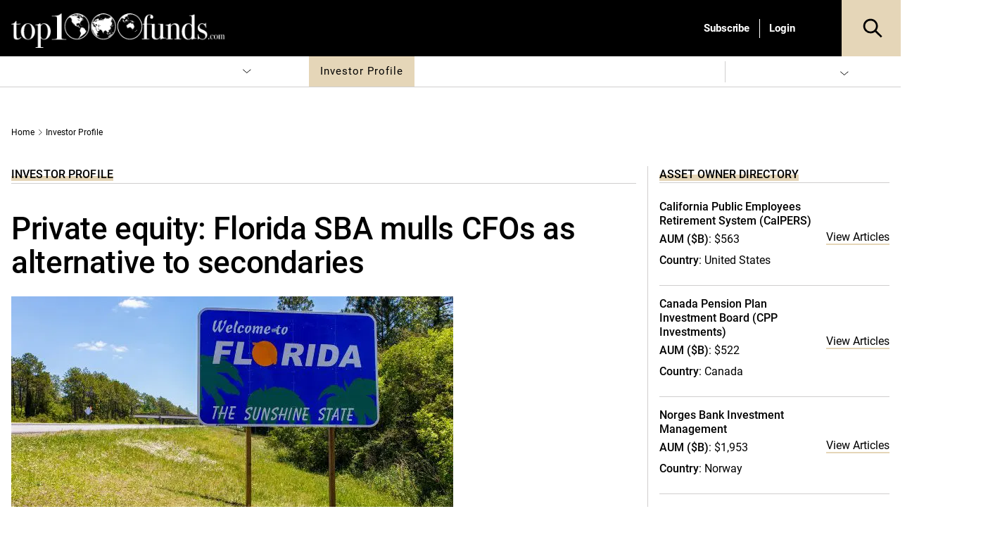

--- FILE ---
content_type: text/html; charset=UTF-8
request_url: https://www.top1000funds.com/2024/07/private-equity-florida-sba-mulls-cfos-as-alternative-to-secondaries/
body_size: 75442
content:
<!DOCTYPE html>
<html lang="en-US" prefix="og: https://ogp.me/ns#" class="no-js">
<head>
    <meta charset="UTF-8">
    <meta name="viewport" content="width=device-width, initial-scale=1">
    <link rel="profile" href="https://gmpg.org/xfn/11">
    <link rel="pingback" href="https://www.top1000funds.com/xmlrpc.php">
	<!-- Managed Wordpress Hosting by SixFive.io -->
	<script type="text/javascript">function theChampLoadEvent(e){var t=window.onload;if(typeof window.onload!="function"){window.onload=e}else{window.onload=function(){t();e()}}}</script>
		<script type="text/javascript">var theChampDefaultLang = 'en_US', theChampCloseIconPath = 'https://www.top1000funds.com/wp-content/plugins/super-socializer/images/close.png';</script>
		<script>var theChampSiteUrl = 'https://www.top1000funds.com', theChampVerified = 0, theChampEmailPopup = 0, heateorSsMoreSharePopupSearchText = 'Search';</script>
			<script>var theChampLoadingImgPath = 'https://www.top1000funds.com/wp-content/plugins/super-socializer/images/ajax_loader.gif'; var theChampAjaxUrl = 'https://www.top1000funds.com/wp-admin/admin-ajax.php'; var theChampRedirectionUrl = 'https://www.top1000funds.com/2024/07/private-equity-florida-sba-mulls-cfos-as-alternative-to-secondaries/'; var theChampRegRedirectionUrl = 'https://www.top1000funds.com/2024/07/private-equity-florida-sba-mulls-cfos-as-alternative-to-secondaries/'; </script>
				<script> var theChampFBKey = '', theChampSameTabLogin = '0', theChampVerified = 0; var theChampAjaxUrl = 'https://www.top1000funds.com/wp-admin/admin-ajax.php'; var theChampPopupTitle = ''; var theChampEmailPopup = 0; var theChampEmailAjaxUrl = 'https://www.top1000funds.com/wp-admin/admin-ajax.php'; var theChampEmailPopupTitle = ''; var theChampEmailPopupErrorMsg = ''; var theChampEmailPopupUniqueId = ''; var theChampEmailPopupVerifyMessage = ''; var theChampSteamAuthUrl = ""; var theChampCurrentPageUrl = 'https%3A%2F%2Fwww.top1000funds.com%2F2024%2F07%2Fprivate-equity-florida-sba-mulls-cfos-as-alternative-to-secondaries%2F';  var heateorMSEnabled = 0, theChampTwitterAuthUrl = theChampSiteUrl + "?SuperSocializerAuth=Twitter&super_socializer_redirect_to=" + theChampCurrentPageUrl, theChampLineAuthUrl = theChampSiteUrl + "?SuperSocializerAuth=Line&super_socializer_redirect_to=" + theChampCurrentPageUrl, theChampLiveAuthUrl = theChampSiteUrl + "?SuperSocializerAuth=Live&super_socializer_redirect_to=" + theChampCurrentPageUrl, theChampFacebookAuthUrl = theChampSiteUrl + "?SuperSocializerAuth=Facebook&super_socializer_redirect_to=" + theChampCurrentPageUrl, theChampYahooAuthUrl = theChampSiteUrl + "?SuperSocializerAuth=Yahoo&super_socializer_redirect_to=" + theChampCurrentPageUrl, theChampGoogleAuthUrl = theChampSiteUrl + "?SuperSocializerAuth=Google&super_socializer_redirect_to=" + theChampCurrentPageUrl, theChampYoutubeAuthUrl = theChampSiteUrl + "?SuperSocializerAuth=Youtube&super_socializer_redirect_to=" + theChampCurrentPageUrl, theChampVkontakteAuthUrl = theChampSiteUrl + "?SuperSocializerAuth=Vkontakte&super_socializer_redirect_to=" + theChampCurrentPageUrl, theChampLinkedinAuthUrl = theChampSiteUrl + "?SuperSocializerAuth=Linkedin&super_socializer_redirect_to=" + theChampCurrentPageUrl, theChampInstagramAuthUrl = theChampSiteUrl + "?SuperSocializerAuth=Instagram&super_socializer_redirect_to=" + theChampCurrentPageUrl, theChampWordpressAuthUrl = theChampSiteUrl + "?SuperSocializerAuth=Wordpress&super_socializer_redirect_to=" + theChampCurrentPageUrl, theChampDribbbleAuthUrl = theChampSiteUrl + "?SuperSocializerAuth=Dribbble&super_socializer_redirect_to=" + theChampCurrentPageUrl, theChampGithubAuthUrl = theChampSiteUrl + "?SuperSocializerAuth=Github&super_socializer_redirect_to=" + theChampCurrentPageUrl, theChampSpotifyAuthUrl = theChampSiteUrl + "?SuperSocializerAuth=Spotify&super_socializer_redirect_to=" + theChampCurrentPageUrl, theChampKakaoAuthUrl = theChampSiteUrl + "?SuperSocializerAuth=Kakao&super_socializer_redirect_to=" + theChampCurrentPageUrl, theChampTwitchAuthUrl = theChampSiteUrl + "?SuperSocializerAuth=Twitch&super_socializer_redirect_to=" + theChampCurrentPageUrl, theChampRedditAuthUrl = theChampSiteUrl + "?SuperSocializerAuth=Reddit&super_socializer_redirect_to=" + theChampCurrentPageUrl, theChampDisqusAuthUrl = theChampSiteUrl + "?SuperSocializerAuth=Disqus&super_socializer_redirect_to=" + theChampCurrentPageUrl, theChampDropboxAuthUrl = theChampSiteUrl + "?SuperSocializerAuth=Dropbox&super_socializer_redirect_to=" + theChampCurrentPageUrl, theChampFoursquareAuthUrl = theChampSiteUrl + "?SuperSocializerAuth=Foursquare&super_socializer_redirect_to=" + theChampCurrentPageUrl, theChampAmazonAuthUrl = theChampSiteUrl + "?SuperSocializerAuth=Amazon&super_socializer_redirect_to=" + theChampCurrentPageUrl, theChampStackoverflowAuthUrl = theChampSiteUrl + "?SuperSocializerAuth=Stackoverflow&super_socializer_redirect_to=" + theChampCurrentPageUrl, theChampDiscordAuthUrl = theChampSiteUrl + "?SuperSocializerAuth=Discord&super_socializer_redirect_to=" + theChampCurrentPageUrl, theChampMailruAuthUrl = theChampSiteUrl + "?SuperSocializerAuth=Mailru&super_socializer_redirect_to=" + theChampCurrentPageUrl, theChampYandexAuthUrl = theChampSiteUrl + "?SuperSocializerAuth=Yandex&super_socializer_redirect_to=" + theChampCurrentPageUrl; theChampOdnoklassnikiAuthUrl = theChampSiteUrl + "?SuperSocializerAuth=Odnoklassniki&super_socializer_redirect_to=" + theChampCurrentPageUrl;</script>
				<script> var theChampSharingAjaxUrl = 'https://www.top1000funds.com/wp-admin/admin-ajax.php', heateorSsFbMessengerAPI = 'https://www.facebook.com/dialog/send?app_id=595489497242932&display=popup&link=%encoded_post_url%&redirect_uri=%encoded_post_url%',heateorSsWhatsappShareAPI = 'web', heateorSsUrlCountFetched = [], heateorSsSharesText = 'Shares', heateorSsShareText = 'Share', theChampPluginIconPath = 'https://www.top1000funds.com/wp-content/plugins/super-socializer/images/logo.png', theChampSaveSharesLocally = 0, theChampHorizontalSharingCountEnable = 0, theChampVerticalSharingCountEnable = 0, theChampSharingOffset = -10, theChampCounterOffset = -10, theChampMobileStickySharingEnabled = 0, heateorSsCopyLinkMessage = "Link copied.";
		var heateorSsHorSharingShortUrl = "https://www.top1000funds.com/2024/07/private-equity-florida-sba-mulls-cfos-as-alternative-to-secondaries/";var heateorSsVerticalSharingShortUrl = "https://www.top1000funds.com/2024/07/private-equity-florida-sba-mulls-cfos-as-alternative-to-secondaries/";		</script>
			<style type="text/css">
						.the_champ_button_instagram span.the_champ_svg,a.the_champ_instagram span.the_champ_svg{background:radial-gradient(circle at 30% 107%,#fdf497 0,#fdf497 5%,#fd5949 45%,#d6249f 60%,#285aeb 90%)}
					.the_champ_horizontal_sharing .the_champ_svg,.heateor_ss_standard_follow_icons_container .the_champ_svg{
					background-color:#fff!important;background:#fff!important;
					color: #000;
				border-width: 0px;
		border-style: solid;
		border-color: transparent;
	}
		.the_champ_horizontal_sharing span.the_champ_svg:hover,.heateor_ss_standard_follow_icons_container span.the_champ_svg:hover{
					background-color:#fff!important;background:#fff;
				border-color: transparent;
	}
	 div.the_champ_horizontal_sharing span.the_champ_svg svg:hover path:not(.the_champ_no_fill),div.the_champ_horizontal_sharing span.the_champ_svg svg:hover ellipse, div.the_champ_horizontal_sharing span.the_champ_svg svg:hover circle, div.the_champ_horizontal_sharing span.the_champ_svg svg:hover polygon, div.the_champ_horizontal_sharing span.the_champ_svg svg:hover rect:not(.the_champ_no_fill){
		        fill: #000;
		    }
		    div.the_champ_horizontal_sharing span.the_champ_svg svg:hover path.the_champ_svg_stroke, div.the_champ_horizontal_sharing span.the_champ_svg svg:hover rect.the_champ_svg_stroke{
		    	stroke: #000;
		    }
			.the_champ_vertical_sharing span.the_champ_svg,.heateor_ss_floating_follow_icons_container span.the_champ_svg{
					color: #fff;
				border-width: 0px;
		border-style: solid;
		border-color: transparent;
	}
		.the_champ_vertical_sharing span.the_champ_svg:hover,.heateor_ss_floating_follow_icons_container span.the_champ_svg:hover{
						border-color: transparent;
		}
	@media screen and (max-width:783px){.the_champ_vertical_sharing{display:none!important}}</style>
		<style>img:is([sizes="auto" i], [sizes^="auto," i]) { contain-intrinsic-size: 3000px 1500px }</style>
	
<!-- Google Tag Manager for WordPress by gtm4wp.com -->
<script data-cfasync="false" data-pagespeed-no-defer>
	var gtm4wp_datalayer_name = "dataLayer";
	var dataLayer = dataLayer || [];
</script>
<!-- End Google Tag Manager for WordPress by gtm4wp.com --><meta name="thumbnail" content="https://media.top1000funds.com/wp-content/uploads/2022/04/florida-2.png?strip=all" />

<!-- Search Engine Optimization by Rank Math PRO - https://rankmath.com/ -->
<title>Private equity: Florida SBA mulls CFOs as alternative to secondaries - Top1000funds.com</title>
<meta name="description" content="Florida State Board of Administration (SBA) is exploring innovative new strategies in its private equity portfolio like Collateralized Fund Obligations and “NAV loans” to tap liquidity and reposition the portfolio as an alternative to selling in the secondaries market."/>
<meta name="robots" content="index, follow, max-snippet:-1, max-video-preview:-1, max-image-preview:large"/>
<link rel="canonical" href="https://www.top1000funds.com/2024/07/private-equity-florida-sba-mulls-cfos-as-alternative-to-secondaries/" />
<meta property="og:locale" content="en_US" />
<meta property="og:type" content="article" />
<meta property="og:title" content="Private equity: Florida SBA mulls CFOs as alternative to secondaries - Top1000funds.com" />
<meta property="og:description" content="Florida State Board of Administration (SBA) is exploring innovative new strategies in its private equity portfolio like Collateralized Fund Obligations and “NAV loans” to tap liquidity and reposition the portfolio as an alternative to selling in the secondaries market." />
<meta property="og:url" content="https://www.top1000funds.com/2024/07/private-equity-florida-sba-mulls-cfos-as-alternative-to-secondaries/" />
<meta property="og:site_name" content="Top1000funds.com" />
<meta property="article:tag" content="Florida SBA" />
<meta property="article:tag" content="Private Equity" />
<meta property="article:tag" content="secondaries" />
<meta property="article:section" content="Investor Profile" />
<meta property="og:updated_time" content="2024-07-26T14:35:58+10:00" />
<meta property="og:image" content="https://media.top1000funds.com/wp-content/uploads/2022/04/florida-2.png" />
<meta property="og:image:secure_url" content="https://media.top1000funds.com/wp-content/uploads/2022/04/florida-2.png" />
<meta property="og:image:width" content="628" />
<meta property="og:image:height" content="393" />
<meta property="og:image:alt" content="Private equity: Florida SBA mulls CFOs as alternative to secondaries" />
<meta property="og:image:type" content="image/png" />
<meta property="article:published_time" content="2024-07-23T15:40:28+10:00" />
<meta property="article:modified_time" content="2024-07-26T14:35:58+10:00" />
<meta name="twitter:card" content="summary_large_image" />
<meta name="twitter:title" content="Private equity: Florida SBA mulls CFOs as alternative to secondaries - Top1000funds.com" />
<meta name="twitter:description" content="Florida State Board of Administration (SBA) is exploring innovative new strategies in its private equity portfolio like Collateralized Fund Obligations and “NAV loans” to tap liquidity and reposition the portfolio as an alternative to selling in the secondaries market." />
<meta name="twitter:creator" content="@RundellSarah" />
<meta name="twitter:image" content="https://media.top1000funds.com/wp-content/uploads/2022/04/florida-2.png" />
<meta name="twitter:label1" content="Written by" />
<meta name="twitter:data1" content="Sarah Rundell" />
<meta name="twitter:label2" content="Time to read" />
<meta name="twitter:data2" content="4 minutes" />
<script type="application/ld+json" class="rank-math-schema-pro">{"@context":"https://schema.org","@graph":[{"@type":"Organization","@id":"https://www.top1000funds.com/#organization","name":"top1000funds.com","url":"https://www.top1000funds.com"},{"@type":"WebSite","@id":"https://www.top1000funds.com/#website","url":"https://www.top1000funds.com","name":"top1000funds.com","publisher":{"@id":"https://www.top1000funds.com/#organization"},"inLanguage":"en-US"},{"@type":"ImageObject","@id":"https://media.top1000funds.com/wp-content/uploads/2022/04/florida-2.png?strip=all","url":"https://media.top1000funds.com/wp-content/uploads/2022/04/florida-2.png?strip=all","width":"628","height":"393","inLanguage":"en-US"},{"@type":"BreadcrumbList","@id":"https://www.top1000funds.com/2024/07/private-equity-florida-sba-mulls-cfos-as-alternative-to-secondaries/#breadcrumb","itemListElement":[{"@type":"ListItem","position":"1","item":{"@id":"https://www.top1000funds.com","name":"Home"}},{"@type":"ListItem","position":"2","item":{"@id":"https://www.top1000funds.com/category/investor-profile/","name":"Investor Profile"}},{"@type":"ListItem","position":"3","item":{"@id":"https://www.top1000funds.com/2024/07/private-equity-florida-sba-mulls-cfos-as-alternative-to-secondaries/","name":"Private equity: Florida SBA mulls CFOs as alternative to secondaries"}}]},{"@type":"WebPage","@id":"https://www.top1000funds.com/2024/07/private-equity-florida-sba-mulls-cfos-as-alternative-to-secondaries/#webpage","url":"https://www.top1000funds.com/2024/07/private-equity-florida-sba-mulls-cfos-as-alternative-to-secondaries/","name":"Private equity: Florida SBA mulls CFOs as alternative to secondaries - Top1000funds.com","datePublished":"2024-07-23T15:40:28+10:00","dateModified":"2024-07-26T14:35:58+10:00","isPartOf":{"@id":"https://www.top1000funds.com/#website"},"primaryImageOfPage":{"@id":"https://media.top1000funds.com/wp-content/uploads/2022/04/florida-2.png?strip=all"},"inLanguage":"en-US","breadcrumb":{"@id":"https://www.top1000funds.com/2024/07/private-equity-florida-sba-mulls-cfos-as-alternative-to-secondaries/#breadcrumb"}},{"@type":"Person","@id":"https://www.top1000funds.com/author/sarah-rundell/","name":"Sarah Rundell","url":"https://www.top1000funds.com/author/sarah-rundell/","image":{"@type":"ImageObject","@id":"https://media.top1000funds.com/wp-content/uploads/2018/09/Sarah-Rundell-2.jpeg?strip=all&#038;resize=96%2C96","url":"https://media.top1000funds.com/wp-content/uploads/2018/09/Sarah-Rundell-2.jpeg?strip=all&#038;resize=96%2C96","caption":"Sarah Rundell","inLanguage":"en-US"},"sameAs":["https://twitter.com/https://twitter.com/RundellSarah"],"worksFor":{"@id":"https://www.top1000funds.com/#organization"}},{"@type":"BlogPosting","headline":"Private equity: Florida SBA mulls CFOs as alternative to secondaries - Top1000funds.com","datePublished":"2024-07-23T15:40:28+10:00","dateModified":"2024-07-26T14:35:58+10:00","articleSection":"Featured Story, Investor Profile, Private Equity","author":{"@id":"https://www.top1000funds.com/author/sarah-rundell/","name":"Sarah Rundell"},"publisher":{"@id":"https://www.top1000funds.com/#organization"},"description":"Florida State Board of Administration (SBA) is exploring innovative new strategies in its private equity portfolio like Collateralized Fund Obligations and \u201cNAV loans\u201d to tap liquidity and reposition the portfolio as an alternative to selling in the secondaries market.","name":"Private equity: Florida SBA mulls CFOs as alternative to secondaries - Top1000funds.com","@id":"https://www.top1000funds.com/2024/07/private-equity-florida-sba-mulls-cfos-as-alternative-to-secondaries/#richSnippet","isPartOf":{"@id":"https://www.top1000funds.com/2024/07/private-equity-florida-sba-mulls-cfos-as-alternative-to-secondaries/#webpage"},"image":{"@id":"https://media.top1000funds.com/wp-content/uploads/2022/04/florida-2.png?strip=all"},"inLanguage":"en-US","mainEntityOfPage":{"@id":"https://www.top1000funds.com/2024/07/private-equity-florida-sba-mulls-cfos-as-alternative-to-secondaries/#webpage"}}]}</script>
<!-- /Rank Math WordPress SEO plugin -->

<link rel='dns-prefetch' href='//cdnjs.cloudflare.com' />
<link rel='dns-prefetch' href='//cdn.jsdelivr.net' />
<link rel='dns-prefetch' href='//media.top1000funds.com' />
<link rel='preconnect' href='//media.top1000funds.com' />
<link rel="alternate" type="application/rss+xml" title="Top1000funds.com &raquo; Feed" href="https://www.top1000funds.com/feed/" />
<link rel="alternate" type="application/rss+xml" title="Top1000funds.com &raquo; Comments Feed" href="https://www.top1000funds.com/comments/feed/" />
<link rel="alternate" type="application/rss+xml" title="Top1000funds.com &raquo; Private equity: Florida SBA mulls CFOs as alternative to secondaries Comments Feed" href="https://www.top1000funds.com/2024/07/private-equity-florida-sba-mulls-cfos-as-alternative-to-secondaries/feed/" />
<style id="global-inline-css" type="text/css">@font-face {
    font-family: 'Roboto';
    src: url('https://www.top1000funds.com/wp-content/themes/conexus-child/assets/fonts/Roboto/Roboto-Medium.woff2') format('woff2'),
        url('https://www.top1000funds.com/wp-content/themes/conexus-child/assets/fonts/Roboto/Roboto-Medium.woff') format('woff');
    font-weight: 500;
    font-style: normal;
    font-display: swap;
}

@font-face {
    font-family: 'Roboto';
    src: url('https://www.top1000funds.com/wp-content/themes/conexus-child/assets/fonts/Roboto/Roboto-BoldItalic.woff2') format('woff2'),
        url('https://www.top1000funds.com/wp-content/themes/conexus-child/assets/fonts/Roboto/Roboto-BoldItalic.woff') format('woff');
    font-weight: bold;
    font-style: italic;
    font-display: swap;
}

@font-face {
    font-family: 'Roboto';
    src: url('https://www.top1000funds.com/wp-content/themes/conexus-child/assets/fonts/Roboto/Roboto-Bold.woff2') format('woff2'),
        url('https://www.top1000funds.com/wp-content/themes/conexus-child/assets/fonts/Roboto/Roboto-Bold.woff') format('woff');
    font-weight: bold;
    font-style: normal;
    font-display: swap;
}

@font-face {
    font-family: 'Roboto';
    src: url('https://www.top1000funds.com/wp-content/themes/conexus-child/assets/fonts/Roboto/Roboto-Italic.woff2') format('woff2'),
        url('https://www.top1000funds.com/wp-content/themes/conexus-child/assets/fonts/Roboto/Roboto-Italic.woff') format('woff');
    font-weight: normal;
    font-style: italic;
    font-display: swap;
}

@font-face {
    font-family: 'Roboto';
    src: url('https://www.top1000funds.com/wp-content/themes/conexus-child/assets/fonts/Roboto/Roboto-Regular.woff2') format('woff2'),
        url('https://www.top1000funds.com/wp-content/themes/conexus-child/assets/fonts/Roboto/Roboto-Regular.woff') format('woff');
    font-weight: normal;
    font-style: normal;
    font-display: swap;
}:root {
    --font-family-sans-serif: OpenSans, Georgia, serif,"Apple Color Emoji","Segoe UI Emoji","Segoe UI Symbol";
    --electric-purple: #e5d6b8;
    --black: #000000;
    --deep-purple: #f8efdd;
    --hover-grey: #6f6f6f;
}/*!
 * Bootstrap v4.1.0 (https://getbootstrap.com/)
 * Copyright 2011-2018 The Bootstrap Authors
 * Copyright 2011-2018 Twitter, Inc.
 * Licensed under MIT (https://github.com/twbs/bootstrap/blob/master/LICENSE)
 */:root{--blue:#007bff;--indigo:#6610f2;--purple:#6f42c1;--pink:#e83e8c;--red:#dc3545;--orange:#fd7e14;--yellow:#ffc107;--green:#28a745;--teal:#20c997;--cyan:#17a2b8;--white:#fff;--gray:#6c757d;--gray-dark:#343a40;--primary:#007bff;--secondary:#6c757d;--success:#28a745;--info:#17a2b8;--warning:#ffc107;--danger:#dc3545;--light:#f8f9fa;--dark:#343a40;--breakpoint-xs:0;--breakpoint-sm:576px;--breakpoint-md:768px;--breakpoint-lg:992px;--breakpoint-xl:1200px;--font-family-sans-serif:-apple-system,BlinkMacSystemFont,"Segoe UI",Roboto,"Helvetica Neue",Arial,sans-serif,"Apple Color Emoji","Segoe UI Emoji","Segoe UI Symbol";--font-family-monospace:SFMono-Regular,Menlo,Monaco,Consolas,"Liberation Mono","Courier New",monospace}*,::after,::before{box-sizing:border-box}html{font-family:sans-serif;line-height:1.15;-webkit-text-size-adjust:100%;-ms-text-size-adjust:100%;-ms-overflow-style:scrollbar;-webkit-tap-highlight-color:transparent}@-ms-viewport{width:device-width}article,aside,dialog,figcaption,figure,footer,header,hgroup,main,nav,section{display:block}body{margin:0;font-family:-apple-system,BlinkMacSystemFont,"Segoe UI",Roboto,"Helvetica Neue",Arial,sans-serif,"Apple Color Emoji","Segoe UI Emoji","Segoe UI Symbol";font-size:1rem;font-weight:400;line-height:1.5;color:#212529;text-align:left;background-color:#fff}[tabindex="-1"]:focus{outline:0!important}hr{box-sizing:content-box;height:0;overflow:visible}h1,h2,h3,h4,h5,h6{margin-top:0;margin-bottom:.5rem}p{margin-top:0;margin-bottom:1rem}abbr[data-original-title],abbr[title]{text-decoration:underline;-webkit-text-decoration:underline dotted;text-decoration:underline dotted;cursor:help;border-bottom:0}address{margin-bottom:1rem;font-style:normal;line-height:inherit}dl,ol,ul{margin-top:0;margin-bottom:1rem}ol ol,ol ul,ul ol,ul ul{margin-bottom:0}dt{font-weight:700}dd{margin-bottom:.5rem;margin-left:0}blockquote{margin:0 0 1rem}dfn{font-style:italic}b,strong{font-weight:bolder}small{font-size:80%}sub,sup{position:relative;font-size:75%;line-height:0;vertical-align:baseline}sub{bottom:-.25em}sup{top:-.5em}a{color:#007bff;text-decoration:none;background-color:transparent;-webkit-text-decoration-skip:objects}a:hover{color:#0056b3;text-decoration:underline}a:not([href]):not([tabindex]){color:inherit;text-decoration:none}a:not([href]):not([tabindex]):focus,a:not([href]):not([tabindex]):hover{color:inherit;text-decoration:none}a:not([href]):not([tabindex]):focus{outline:0}code,kbd,pre,samp{font-family:monospace,monospace;font-size:1em}pre{margin-top:0;margin-bottom:1rem;overflow:auto;-ms-overflow-style:scrollbar}figure{margin:0 0 1rem}img{vertical-align:middle;border-style:none}svg:not(:root){overflow:hidden}table{border-collapse:collapse}caption{padding-top:.75rem;padding-bottom:.75rem;color:#6c757d;text-align:left;caption-side:bottom}th{text-align:inherit}label{display:inline-block;margin-bottom:.5rem}button{border-radius:0}button:focus{outline:1px dotted;outline:5px auto -webkit-focus-ring-color}button,input,optgroup,select,textarea{margin:0;font-family:inherit;font-size:inherit;line-height:inherit}button,input{overflow:visible}button,select{text-transform:none}[type=reset],[type=submit],button,html [type=button]{-webkit-appearance:button}[type=button]::-moz-focus-inner,[type=reset]::-moz-focus-inner,[type=submit]::-moz-focus-inner,button::-moz-focus-inner{padding:0;border-style:none}input[type=checkbox],input[type=radio]{box-sizing:border-box;padding:0}input[type=date],input[type=datetime-local],input[type=month],input[type=time]{-webkit-appearance:listbox}textarea{overflow:auto;resize:vertical}fieldset{min-width:0;padding:0;margin:0;border:0}legend{display:block;width:100%;max-width:100%;padding:0;margin-bottom:.5rem;font-size:1.5rem;line-height:inherit;color:inherit;white-space:normal}progress{vertical-align:baseline}[type=number]::-webkit-inner-spin-button,[type=number]::-webkit-outer-spin-button{height:auto}[type=search]{outline-offset:-2px;-webkit-appearance:none}[type=search]::-webkit-search-cancel-button,[type=search]::-webkit-search-decoration{-webkit-appearance:none}::-webkit-file-upload-button{font:inherit;-webkit-appearance:button}output{display:inline-block}summary{display:list-item;cursor:pointer}template{display:none}[hidden]{display:none!important}.h1,.h2,.h3,.h4,.h5,.h6,h1,h2,h3,h4,h5,h6{margin-bottom:.5rem;font-family:inherit;font-weight:500;line-height:1.2;color:inherit}.h1,h1{font-size:2.5rem}.h2,h2{font-size:2rem}.h3,h3{font-size:1.75rem}.h4,h4{font-size:1.5rem}.h5,h5{font-size:1.25rem}.h6,h6{font-size:1rem}.lead{font-size:1.25rem;font-weight:300}.display-1{font-size:6rem;font-weight:300;line-height:1.2}.display-2{font-size:5.5rem;font-weight:300;line-height:1.2}.display-3{font-size:4.5rem;font-weight:300;line-height:1.2}.display-4{font-size:3.5rem;font-weight:300;line-height:1.2}hr{margin-top:1rem;margin-bottom:1rem;border:0;border-top:1px solid rgba(0,0,0,.1)}.small,small{font-size:80%;font-weight:400}.mark,mark{padding:.2em;background-color:#fcf8e3}.list-unstyled{padding-left:0;list-style:none}.list-inline{padding-left:0;list-style:none}.list-inline-item{display:inline-block}.list-inline-item:not(:last-child){margin-right:.5rem}.initialism{font-size:90%;text-transform:uppercase}.blockquote{margin-bottom:1rem;font-size:1.25rem}.blockquote-footer{display:block;font-size:80%;color:#6c757d}.blockquote-footer::before{content:"\2014 \00A0"}.img-fluid{max-width:100%;height:auto}.img-thumbnail{padding:.25rem;background-color:#fff;border:1px solid #dee2e6;border-radius:.25rem;max-width:100%;height:auto}.figure{display:inline-block}.figure-img{margin-bottom:.5rem;line-height:1}.figure-caption{font-size:90%;color:#6c757d}code,kbd,pre,samp{font-family:SFMono-Regular,Menlo,Monaco,Consolas,"Liberation Mono","Courier New",monospace}code{font-size:87.5%;color:#e83e8c;word-break:break-word}a>code{color:inherit}kbd{padding:.2rem .4rem;font-size:87.5%;color:#fff;background-color:#212529;border-radius:.2rem}kbd kbd{padding:0;font-size:100%;font-weight:700}pre{display:block;font-size:87.5%;color:#212529}pre code{font-size:inherit;color:inherit;word-break:normal}.pre-scrollable{max-height:340px;overflow-y:scroll}.container{width:100%;padding-right:15px;padding-left:15px;margin-right:auto;margin-left:auto}@media (min-width:576px){.container{max-width:540px}}@media (min-width:768px){.container{max-width:720px}}@media (min-width:992px){.container{max-width:960px}}@media (min-width:1200px){.container{max-width:1140px}}.container-fluid{width:100%;padding-right:15px;padding-left:15px;margin-right:auto;margin-left:auto}.row{display:-ms-flexbox;display:flex;-ms-flex-wrap:wrap;flex-wrap:wrap;margin-right:-15px;margin-left:-15px}.no-gutters{margin-right:0;margin-left:0}.no-gutters>.col,.no-gutters>[class*=col-]{padding-right:0;padding-left:0}.col,.col-1,.col-10,.col-11,.col-12,.col-2,.col-3,.col-4,.col-5,.col-6,.col-7,.col-8,.col-9,.col-auto,.col-lg,.col-lg-1,.col-lg-10,.col-lg-11,.col-lg-12,.col-lg-2,.col-lg-3,.col-lg-4,.col-lg-5,.col-lg-6,.col-lg-7,.col-lg-8,.col-lg-9,.col-lg-auto,.col-md,.col-md-1,.col-md-10,.col-md-11,.col-md-12,.col-md-2,.col-md-3,.col-md-4,.col-md-5,.col-md-6,.col-md-7,.col-md-8,.col-md-9,.col-md-auto,.col-sm,.col-sm-1,.col-sm-10,.col-sm-11,.col-sm-12,.col-sm-2,.col-sm-3,.col-sm-4,.col-sm-5,.col-sm-6,.col-sm-7,.col-sm-8,.col-sm-9,.col-sm-auto,.col-xl,.col-xl-1,.col-xl-10,.col-xl-11,.col-xl-12,.col-xl-2,.col-xl-3,.col-xl-4,.col-xl-5,.col-xl-6,.col-xl-7,.col-xl-8,.col-xl-9,.col-xl-auto{position:relative;width:100%;min-height:1px;padding-right:15px;padding-left:15px}.col{-ms-flex-preferred-size:0;flex-basis:0;-ms-flex-positive:1;flex-grow:1;max-width:100%}.col-auto{-ms-flex:0 0 auto;flex:0 0 auto;width:auto;max-width:none}.col-1{-ms-flex:0 0 8.333333%;flex:0 0 8.333333%;max-width:8.333333%}.col-2{-ms-flex:0 0 16.666667%;flex:0 0 16.666667%;max-width:16.666667%}.col-3{-ms-flex:0 0 25%;flex:0 0 25%;max-width:25%}.col-4{-ms-flex:0 0 33.333333%;flex:0 0 33.333333%;max-width:33.333333%}.col-5{-ms-flex:0 0 41.666667%;flex:0 0 41.666667%;max-width:41.666667%}.col-6{-ms-flex:0 0 50%;flex:0 0 50%;max-width:50%}.col-7{-ms-flex:0 0 58.333333%;flex:0 0 58.333333%;max-width:58.333333%}.col-8{-ms-flex:0 0 66.666667%;flex:0 0 66.666667%;max-width:66.666667%}.col-9{-ms-flex:0 0 75%;flex:0 0 75%;max-width:75%}.col-10{-ms-flex:0 0 83.333333%;flex:0 0 83.333333%;max-width:83.333333%}.col-11{-ms-flex:0 0 91.666667%;flex:0 0 91.666667%;max-width:91.666667%}.col-12{-ms-flex:0 0 100%;flex:0 0 100%;max-width:100%}.order-first{-ms-flex-order:-1;order:-1}.order-last{-ms-flex-order:13;order:13}.order-0{-ms-flex-order:0;order:0}.order-1{-ms-flex-order:1;order:1}.order-2{-ms-flex-order:2;order:2}.order-3{-ms-flex-order:3;order:3}.order-4{-ms-flex-order:4;order:4}.order-5{-ms-flex-order:5;order:5}.order-6{-ms-flex-order:6;order:6}.order-7{-ms-flex-order:7;order:7}.order-8{-ms-flex-order:8;order:8}.order-9{-ms-flex-order:9;order:9}.order-10{-ms-flex-order:10;order:10}.order-11{-ms-flex-order:11;order:11}.order-12{-ms-flex-order:12;order:12}.offset-1{margin-left:8.333333%}.offset-2{margin-left:16.666667%}.offset-3{margin-left:25%}.offset-4{margin-left:33.333333%}.offset-5{margin-left:41.666667%}.offset-6{margin-left:50%}.offset-7{margin-left:58.333333%}.offset-8{margin-left:66.666667%}.offset-9{margin-left:75%}.offset-10{margin-left:83.333333%}.offset-11{margin-left:91.666667%}@media (min-width:576px){.col-sm{-ms-flex-preferred-size:0;flex-basis:0;-ms-flex-positive:1;flex-grow:1;max-width:100%}.col-sm-auto{-ms-flex:0 0 auto;flex:0 0 auto;width:auto;max-width:none}.col-sm-1{-ms-flex:0 0 8.333333%;flex:0 0 8.333333%;max-width:8.333333%}.col-sm-2{-ms-flex:0 0 16.666667%;flex:0 0 16.666667%;max-width:16.666667%}.col-sm-3{-ms-flex:0 0 25%;flex:0 0 25%;max-width:25%}.col-sm-4{-ms-flex:0 0 33.333333%;flex:0 0 33.333333%;max-width:33.333333%}.col-sm-5{-ms-flex:0 0 41.666667%;flex:0 0 41.666667%;max-width:41.666667%}.col-sm-6{-ms-flex:0 0 50%;flex:0 0 50%;max-width:50%}.col-sm-7{-ms-flex:0 0 58.333333%;flex:0 0 58.333333%;max-width:58.333333%}.col-sm-8{-ms-flex:0 0 66.666667%;flex:0 0 66.666667%;max-width:66.666667%}.col-sm-9{-ms-flex:0 0 75%;flex:0 0 75%;max-width:75%}.col-sm-10{-ms-flex:0 0 83.333333%;flex:0 0 83.333333%;max-width:83.333333%}.col-sm-11{-ms-flex:0 0 91.666667%;flex:0 0 91.666667%;max-width:91.666667%}.col-sm-12{-ms-flex:0 0 100%;flex:0 0 100%;max-width:100%}.order-sm-first{-ms-flex-order:-1;order:-1}.order-sm-last{-ms-flex-order:13;order:13}.order-sm-0{-ms-flex-order:0;order:0}.order-sm-1{-ms-flex-order:1;order:1}.order-sm-2{-ms-flex-order:2;order:2}.order-sm-3{-ms-flex-order:3;order:3}.order-sm-4{-ms-flex-order:4;order:4}.order-sm-5{-ms-flex-order:5;order:5}.order-sm-6{-ms-flex-order:6;order:6}.order-sm-7{-ms-flex-order:7;order:7}.order-sm-8{-ms-flex-order:8;order:8}.order-sm-9{-ms-flex-order:9;order:9}.order-sm-10{-ms-flex-order:10;order:10}.order-sm-11{-ms-flex-order:11;order:11}.order-sm-12{-ms-flex-order:12;order:12}.offset-sm-0{margin-left:0}.offset-sm-1{margin-left:8.333333%}.offset-sm-2{margin-left:16.666667%}.offset-sm-3{margin-left:25%}.offset-sm-4{margin-left:33.333333%}.offset-sm-5{margin-left:41.666667%}.offset-sm-6{margin-left:50%}.offset-sm-7{margin-left:58.333333%}.offset-sm-8{margin-left:66.666667%}.offset-sm-9{margin-left:75%}.offset-sm-10{margin-left:83.333333%}.offset-sm-11{margin-left:91.666667%}}@media (min-width:768px){.col-md{-ms-flex-preferred-size:0;flex-basis:0;-ms-flex-positive:1;flex-grow:1;max-width:100%}.col-md-auto{-ms-flex:0 0 auto;flex:0 0 auto;width:auto;max-width:none}.col-md-1{-ms-flex:0 0 8.333333%;flex:0 0 8.333333%;max-width:8.333333%}.col-md-2{-ms-flex:0 0 16.666667%;flex:0 0 16.666667%;max-width:16.666667%}.col-md-3{-ms-flex:0 0 25%;flex:0 0 25%;max-width:25%}.col-md-4{-ms-flex:0 0 33.333333%;flex:0 0 33.333333%;max-width:33.333333%}.col-md-5{-ms-flex:0 0 41.666667%;flex:0 0 41.666667%;max-width:41.666667%}.col-md-6{-ms-flex:0 0 50%;flex:0 0 50%;max-width:50%}.col-md-7{-ms-flex:0 0 58.333333%;flex:0 0 58.333333%;max-width:58.333333%}.col-md-8{-ms-flex:0 0 66.666667%;flex:0 0 66.666667%;max-width:66.666667%}.col-md-9{-ms-flex:0 0 75%;flex:0 0 75%;max-width:75%}.col-md-10{-ms-flex:0 0 83.333333%;flex:0 0 83.333333%;max-width:83.333333%}.col-md-11{-ms-flex:0 0 91.666667%;flex:0 0 91.666667%;max-width:91.666667%}.col-md-12{-ms-flex:0 0 100%;flex:0 0 100%;max-width:100%}.order-md-first{-ms-flex-order:-1;order:-1}.order-md-last{-ms-flex-order:13;order:13}.order-md-0{-ms-flex-order:0;order:0}.order-md-1{-ms-flex-order:1;order:1}.order-md-2{-ms-flex-order:2;order:2}.order-md-3{-ms-flex-order:3;order:3}.order-md-4{-ms-flex-order:4;order:4}.order-md-5{-ms-flex-order:5;order:5}.order-md-6{-ms-flex-order:6;order:6}.order-md-7{-ms-flex-order:7;order:7}.order-md-8{-ms-flex-order:8;order:8}.order-md-9{-ms-flex-order:9;order:9}.order-md-10{-ms-flex-order:10;order:10}.order-md-11{-ms-flex-order:11;order:11}.order-md-12{-ms-flex-order:12;order:12}.offset-md-0{margin-left:0}.offset-md-1{margin-left:8.333333%}.offset-md-2{margin-left:16.666667%}.offset-md-3{margin-left:25%}.offset-md-4{margin-left:33.333333%}.offset-md-5{margin-left:41.666667%}.offset-md-6{margin-left:50%}.offset-md-7{margin-left:58.333333%}.offset-md-8{margin-left:66.666667%}.offset-md-9{margin-left:75%}.offset-md-10{margin-left:83.333333%}.offset-md-11{margin-left:91.666667%}}@media (min-width:992px){.col-lg{-ms-flex-preferred-size:0;flex-basis:0;-ms-flex-positive:1;flex-grow:1;max-width:100%}.col-lg-auto{-ms-flex:0 0 auto;flex:0 0 auto;width:auto;max-width:none}.col-lg-1{-ms-flex:0 0 8.333333%;flex:0 0 8.333333%;max-width:8.333333%}.col-lg-2{-ms-flex:0 0 16.666667%;flex:0 0 16.666667%;max-width:16.666667%}.col-lg-3{-ms-flex:0 0 25%;flex:0 0 25%;max-width:25%}.col-lg-4{-ms-flex:0 0 33.333333%;flex:0 0 33.333333%;max-width:33.333333%}.col-lg-5{-ms-flex:0 0 41.666667%;flex:0 0 41.666667%;max-width:41.666667%}.col-lg-6{-ms-flex:0 0 50%;flex:0 0 50%;max-width:50%}.col-lg-7{-ms-flex:0 0 58.333333%;flex:0 0 58.333333%;max-width:58.333333%}.col-lg-8{-ms-flex:0 0 66.666667%;flex:0 0 66.666667%;max-width:66.666667%}.col-lg-9{-ms-flex:0 0 75%;flex:0 0 75%;max-width:75%}.col-lg-10{-ms-flex:0 0 83.333333%;flex:0 0 83.333333%;max-width:83.333333%}.col-lg-11{-ms-flex:0 0 91.666667%;flex:0 0 91.666667%;max-width:91.666667%}.col-lg-12{-ms-flex:0 0 100%;flex:0 0 100%;max-width:100%}.order-lg-first{-ms-flex-order:-1;order:-1}.order-lg-last{-ms-flex-order:13;order:13}.order-lg-0{-ms-flex-order:0;order:0}.order-lg-1{-ms-flex-order:1;order:1}.order-lg-2{-ms-flex-order:2;order:2}.order-lg-3{-ms-flex-order:3;order:3}.order-lg-4{-ms-flex-order:4;order:4}.order-lg-5{-ms-flex-order:5;order:5}.order-lg-6{-ms-flex-order:6;order:6}.order-lg-7{-ms-flex-order:7;order:7}.order-lg-8{-ms-flex-order:8;order:8}.order-lg-9{-ms-flex-order:9;order:9}.order-lg-10{-ms-flex-order:10;order:10}.order-lg-11{-ms-flex-order:11;order:11}.order-lg-12{-ms-flex-order:12;order:12}.offset-lg-0{margin-left:0}.offset-lg-1{margin-left:8.333333%}.offset-lg-2{margin-left:16.666667%}.offset-lg-3{margin-left:25%}.offset-lg-4{margin-left:33.333333%}.offset-lg-5{margin-left:41.666667%}.offset-lg-6{margin-left:50%}.offset-lg-7{margin-left:58.333333%}.offset-lg-8{margin-left:66.666667%}.offset-lg-9{margin-left:75%}.offset-lg-10{margin-left:83.333333%}.offset-lg-11{margin-left:91.666667%}}@media (min-width:1200px){.col-xl{-ms-flex-preferred-size:0;flex-basis:0;-ms-flex-positive:1;flex-grow:1;max-width:100%}.col-xl-auto{-ms-flex:0 0 auto;flex:0 0 auto;width:auto;max-width:none}.col-xl-1{-ms-flex:0 0 8.333333%;flex:0 0 8.333333%;max-width:8.333333%}.col-xl-2{-ms-flex:0 0 16.666667%;flex:0 0 16.666667%;max-width:16.666667%}.col-xl-3{-ms-flex:0 0 25%;flex:0 0 25%;max-width:25%}.col-xl-4{-ms-flex:0 0 33.333333%;flex:0 0 33.333333%;max-width:33.333333%}.col-xl-5{-ms-flex:0 0 41.666667%;flex:0 0 41.666667%;max-width:41.666667%}.col-xl-6{-ms-flex:0 0 50%;flex:0 0 50%;max-width:50%}.col-xl-7{-ms-flex:0 0 58.333333%;flex:0 0 58.333333%;max-width:58.333333%}.col-xl-8{-ms-flex:0 0 66.666667%;flex:0 0 66.666667%;max-width:66.666667%}.col-xl-9{-ms-flex:0 0 75%;flex:0 0 75%;max-width:75%}.col-xl-10{-ms-flex:0 0 83.333333%;flex:0 0 83.333333%;max-width:83.333333%}.col-xl-11{-ms-flex:0 0 91.666667%;flex:0 0 91.666667%;max-width:91.666667%}.col-xl-12{-ms-flex:0 0 100%;flex:0 0 100%;max-width:100%}.order-xl-first{-ms-flex-order:-1;order:-1}.order-xl-last{-ms-flex-order:13;order:13}.order-xl-0{-ms-flex-order:0;order:0}.order-xl-1{-ms-flex-order:1;order:1}.order-xl-2{-ms-flex-order:2;order:2}.order-xl-3{-ms-flex-order:3;order:3}.order-xl-4{-ms-flex-order:4;order:4}.order-xl-5{-ms-flex-order:5;order:5}.order-xl-6{-ms-flex-order:6;order:6}.order-xl-7{-ms-flex-order:7;order:7}.order-xl-8{-ms-flex-order:8;order:8}.order-xl-9{-ms-flex-order:9;order:9}.order-xl-10{-ms-flex-order:10;order:10}.order-xl-11{-ms-flex-order:11;order:11}.order-xl-12{-ms-flex-order:12;order:12}.offset-xl-0{margin-left:0}.offset-xl-1{margin-left:8.333333%}.offset-xl-2{margin-left:16.666667%}.offset-xl-3{margin-left:25%}.offset-xl-4{margin-left:33.333333%}.offset-xl-5{margin-left:41.666667%}.offset-xl-6{margin-left:50%}.offset-xl-7{margin-left:58.333333%}.offset-xl-8{margin-left:66.666667%}.offset-xl-9{margin-left:75%}.offset-xl-10{margin-left:83.333333%}.offset-xl-11{margin-left:91.666667%}}.table{width:100%;max-width:100%;margin-bottom:1rem;background-color:transparent}.table td,.table th{padding:.75rem;vertical-align:top;border-top:1px solid #dee2e6}.table thead th{vertical-align:bottom;border-bottom:2px solid #dee2e6}.table tbody+tbody{border-top:2px solid #dee2e6}.table .table{background-color:#fff}.table-sm td,.table-sm th{padding:.3rem}.table-bordered{border:1px solid #dee2e6}.table-bordered td,.table-bordered th{border:1px solid #dee2e6}.table-bordered thead td,.table-bordered thead th{border-bottom-width:2px}.table-borderless tbody+tbody,.table-borderless td,.table-borderless th,.table-borderless thead th{border:0}.table-striped tbody tr:nth-of-type(odd){background-color:rgba(0,0,0,.05)}.table-hover tbody tr:hover{background-color:rgba(0,0,0,.075)}.table-primary,.table-primary>td,.table-primary>th{background-color:#b8daff}.table-hover .table-primary:hover{background-color:#9fcdff}.table-hover .table-primary:hover>td,.table-hover .table-primary:hover>th{background-color:#9fcdff}.table-secondary,.table-secondary>td,.table-secondary>th{background-color:#d6d8db}.table-hover .table-secondary:hover{background-color:#c8cbcf}.table-hover .table-secondary:hover>td,.table-hover .table-secondary:hover>th{background-color:#c8cbcf}.table-success,.table-success>td,.table-success>th{background-color:#c3e6cb}.table-hover .table-success:hover{background-color:#b1dfbb}.table-hover .table-success:hover>td,.table-hover .table-success:hover>th{background-color:#b1dfbb}.table-info,.table-info>td,.table-info>th{background-color:#bee5eb}.table-hover .table-info:hover{background-color:#abdde5}.table-hover .table-info:hover>td,.table-hover .table-info:hover>th{background-color:#abdde5}.table-warning,.table-warning>td,.table-warning>th{background-color:#ffeeba}.table-hover .table-warning:hover{background-color:#ffe8a1}.table-hover .table-warning:hover>td,.table-hover .table-warning:hover>th{background-color:#ffe8a1}.table-danger,.table-danger>td,.table-danger>th{background-color:#f5c6cb}.table-hover .table-danger:hover{background-color:#f1b0b7}.table-hover .table-danger:hover>td,.table-hover .table-danger:hover>th{background-color:#f1b0b7}.table-light,.table-light>td,.table-light>th{background-color:#fdfdfe}.table-hover .table-light:hover{background-color:#ececf6}.table-hover .table-light:hover>td,.table-hover .table-light:hover>th{background-color:#ececf6}.table-dark,.table-dark>td,.table-dark>th{background-color:#c6c8ca}.table-hover .table-dark:hover{background-color:#b9bbbe}.table-hover .table-dark:hover>td,.table-hover .table-dark:hover>th{background-color:#b9bbbe}.table-active,.table-active>td,.table-active>th{background-color:rgba(0,0,0,.075)}.table-hover .table-active:hover{background-color:rgba(0,0,0,.075)}.table-hover .table-active:hover>td,.table-hover .table-active:hover>th{background-color:rgba(0,0,0,.075)}.table .thead-dark th{color:#fff;background-color:#212529;border-color:#32383e}.table .thead-light th{color:#495057;background-color:#e9ecef;border-color:#dee2e6}.table-dark{color:#fff;background-color:#212529}.table-dark td,.table-dark th,.table-dark thead th{border-color:#32383e}.table-dark.table-bordered{border:0}.table-dark.table-striped tbody tr:nth-of-type(odd){background-color:rgba(255,255,255,.05)}.table-dark.table-hover tbody tr:hover{background-color:rgba(255,255,255,.075)}@media (max-width:575.98px){.table-responsive-sm{display:block;width:100%;overflow-x:auto;-webkit-overflow-scrolling:touch;-ms-overflow-style:-ms-autohiding-scrollbar}.table-responsive-sm>.table-bordered{border:0}}@media (max-width:767.98px){.table-responsive-md{display:block;width:100%;overflow-x:auto;-webkit-overflow-scrolling:touch;-ms-overflow-style:-ms-autohiding-scrollbar}.table-responsive-md>.table-bordered{border:0}}@media (max-width:991.98px){.table-responsive-lg{display:block;width:100%;overflow-x:auto;-webkit-overflow-scrolling:touch;-ms-overflow-style:-ms-autohiding-scrollbar}.table-responsive-lg>.table-bordered{border:0}}@media (max-width:1199.98px){.table-responsive-xl{display:block;width:100%;overflow-x:auto;-webkit-overflow-scrolling:touch;-ms-overflow-style:-ms-autohiding-scrollbar}.table-responsive-xl>.table-bordered{border:0}}.table-responsive{display:block;width:100%;overflow-x:auto;-webkit-overflow-scrolling:touch;-ms-overflow-style:-ms-autohiding-scrollbar}.table-responsive>.table-bordered{border:0}.form-control{display:block;width:100%;padding:.375rem .75rem;font-size:1rem;line-height:1.5;color:#495057;background-color:#fff;background-clip:padding-box;border:1px solid #ced4da;border-radius:.25rem;transition:border-color .15s ease-in-out,box-shadow .15s ease-in-out}@media screen and (prefers-reduced-motion:reduce){.form-control{transition:none}}.form-control::-ms-expand{background-color:transparent;border:0}.form-control:focus{color:#495057;background-color:#fff;border-color:#80bdff;outline:0;box-shadow:0 0 0 .2rem rgba(0,123,255,.25)}.form-control::-webkit-input-placeholder{color:#6c757d;opacity:1}.form-control::-moz-placeholder{color:#6c757d;opacity:1}.form-control:-ms-input-placeholder{color:#6c757d;opacity:1}.form-control::-ms-input-placeholder{color:#6c757d;opacity:1}.form-control::placeholder{color:#6c757d;opacity:1}.form-control:disabled,.form-control[readonly]{background-color:#e9ecef;opacity:1}select.form-control:not([size]):not([multiple]){height:calc(2.25rem + 2px)}select.form-control:focus::-ms-value{color:#495057;background-color:#fff}.form-control-file,.form-control-range{display:block;width:100%}.col-form-label{padding-top:calc(.375rem + 1px);padding-bottom:calc(.375rem + 1px);margin-bottom:0;font-size:inherit;line-height:1.5}.col-form-label-lg{padding-top:calc(.5rem + 1px);padding-bottom:calc(.5rem + 1px);font-size:1.25rem;line-height:1.5}.col-form-label-sm{padding-top:calc(.25rem + 1px);padding-bottom:calc(.25rem + 1px);font-size:.875rem;line-height:1.5}.form-control-plaintext{display:block;width:100%;padding-top:.375rem;padding-bottom:.375rem;margin-bottom:0;line-height:1.5;color:#212529;background-color:transparent;border:solid transparent;border-width:1px 0}.form-control-plaintext.form-control-lg,.form-control-plaintext.form-control-sm,.input-group-lg>.form-control-plaintext.form-control,.input-group-lg>.input-group-append>.form-control-plaintext.btn,.input-group-lg>.input-group-append>.form-control-plaintext.input-group-text,.input-group-lg>.input-group-prepend>.form-control-plaintext.btn,.input-group-lg>.input-group-prepend>.form-control-plaintext.input-group-text,.input-group-sm>.form-control-plaintext.form-control,.input-group-sm>.input-group-append>.form-control-plaintext.btn,.input-group-sm>.input-group-append>.form-control-plaintext.input-group-text,.input-group-sm>.input-group-prepend>.form-control-plaintext.btn,.input-group-sm>.input-group-prepend>.form-control-plaintext.input-group-text{padding-right:0;padding-left:0}.form-control-sm,.input-group-sm>.form-control,.input-group-sm>.input-group-append>.btn,.input-group-sm>.input-group-append>.input-group-text,.input-group-sm>.input-group-prepend>.btn,.input-group-sm>.input-group-prepend>.input-group-text{padding:.25rem .5rem;font-size:.875rem;line-height:1.5;border-radius:.2rem}.input-group-sm>.input-group-append>select.btn:not([size]):not([multiple]),.input-group-sm>.input-group-append>select.input-group-text:not([size]):not([multiple]),.input-group-sm>.input-group-prepend>select.btn:not([size]):not([multiple]),.input-group-sm>.input-group-prepend>select.input-group-text:not([size]):not([multiple]),.input-group-sm>select.form-control:not([size]):not([multiple]),select.form-control-sm:not([size]):not([multiple]){height:calc(1.8125rem + 2px)}.form-control-lg,.input-group-lg>.form-control,.input-group-lg>.input-group-append>.btn,.input-group-lg>.input-group-append>.input-group-text,.input-group-lg>.input-group-prepend>.btn,.input-group-lg>.input-group-prepend>.input-group-text{padding:.5rem 1rem;font-size:1.25rem;line-height:1.5;border-radius:.3rem}.input-group-lg>.input-group-append>select.btn:not([size]):not([multiple]),.input-group-lg>.input-group-append>select.input-group-text:not([size]):not([multiple]),.input-group-lg>.input-group-prepend>select.btn:not([size]):not([multiple]),.input-group-lg>.input-group-prepend>select.input-group-text:not([size]):not([multiple]),.input-group-lg>select.form-control:not([size]):not([multiple]),select.form-control-lg:not([size]):not([multiple]){height:calc(2.875rem + 2px)}.form-group{margin-bottom:1rem}.form-text{display:block;margin-top:.25rem}.form-row{display:-ms-flexbox;display:flex;-ms-flex-wrap:wrap;flex-wrap:wrap;margin-right:-5px;margin-left:-5px}.form-row>.col,.form-row>[class*=col-]{padding-right:5px;padding-left:5px}.form-check{position:relative;display:block;padding-left:1.25rem}.form-check-input{position:absolute;margin-top:.3rem;margin-left:-1.25rem}.form-check-input:disabled~.form-check-label{color:#6c757d}.form-check-label{margin-bottom:0}.form-check-inline{display:-ms-inline-flexbox;display:inline-flex;-ms-flex-align:center;align-items:center;padding-left:0;margin-right:.75rem}.form-check-inline .form-check-input{position:static;margin-top:0;margin-right:.3125rem;margin-left:0}.valid-feedback{display:none;width:100%;margin-top:.25rem;font-size:80%;color:#28a745}.valid-tooltip{position:absolute;top:100%;z-index:5;display:none;max-width:100%;padding:.5rem;margin-top:.1rem;font-size:.875rem;line-height:1;color:#fff;background-color:rgba(40,167,69,.8);border-radius:.2rem}.custom-select.is-valid,.form-control.is-valid,.was-validated .custom-select:valid,.was-validated .form-control:valid{border-color:#28a745}.custom-select.is-valid:focus,.form-control.is-valid:focus,.was-validated .custom-select:valid:focus,.was-validated .form-control:valid:focus{border-color:#28a745;box-shadow:0 0 0 .2rem rgba(40,167,69,.25)}.custom-select.is-valid~.valid-feedback,.custom-select.is-valid~.valid-tooltip,.form-control.is-valid~.valid-feedback,.form-control.is-valid~.valid-tooltip,.was-validated .custom-select:valid~.valid-feedback,.was-validated .custom-select:valid~.valid-tooltip,.was-validated .form-control:valid~.valid-feedback,.was-validated .form-control:valid~.valid-tooltip{display:block}.form-check-input.is-valid~.form-check-label,.was-validated .form-check-input:valid~.form-check-label{color:#28a745}.form-check-input.is-valid~.valid-feedback,.form-check-input.is-valid~.valid-tooltip,.was-validated .form-check-input:valid~.valid-feedback,.was-validated .form-check-input:valid~.valid-tooltip{display:block}.custom-control-input.is-valid~.custom-control-label,.was-validated .custom-control-input:valid~.custom-control-label{color:#28a745}.custom-control-input.is-valid~.custom-control-label::before,.was-validated .custom-control-input:valid~.custom-control-label::before{background-color:#71dd8a}.custom-control-input.is-valid~.valid-feedback,.custom-control-input.is-valid~.valid-tooltip,.was-validated .custom-control-input:valid~.valid-feedback,.was-validated .custom-control-input:valid~.valid-tooltip{display:block}.custom-control-input.is-valid:checked~.custom-control-label::before,.was-validated .custom-control-input:valid:checked~.custom-control-label::before{background-color:#34ce57}.custom-control-input.is-valid:focus~.custom-control-label::before,.was-validated .custom-control-input:valid:focus~.custom-control-label::before{box-shadow:0 0 0 1px #fff,0 0 0 .2rem rgba(40,167,69,.25)}.custom-file-input.is-valid~.custom-file-label,.was-validated .custom-file-input:valid~.custom-file-label{border-color:#28a745}.custom-file-input.is-valid~.custom-file-label::before,.was-validated .custom-file-input:valid~.custom-file-label::before{border-color:inherit}.custom-file-input.is-valid~.valid-feedback,.custom-file-input.is-valid~.valid-tooltip,.was-validated .custom-file-input:valid~.valid-feedback,.was-validated .custom-file-input:valid~.valid-tooltip{display:block}.custom-file-input.is-valid:focus~.custom-file-label,.was-validated .custom-file-input:valid:focus~.custom-file-label{box-shadow:0 0 0 .2rem rgba(40,167,69,.25)}.invalid-feedback{display:none;width:100%;margin-top:.25rem;font-size:80%;color:#dc3545}.invalid-tooltip{position:absolute;top:100%;z-index:5;display:none;max-width:100%;padding:.5rem;margin-top:.1rem;font-size:.875rem;line-height:1;color:#fff;background-color:rgba(220,53,69,.8);border-radius:.2rem}.custom-select.is-invalid,.form-control.is-invalid,.was-validated .custom-select:invalid,.was-validated .form-control:invalid{border-color:#dc3545}.custom-select.is-invalid:focus,.form-control.is-invalid:focus,.was-validated .custom-select:invalid:focus,.was-validated .form-control:invalid:focus{border-color:#dc3545;box-shadow:0 0 0 .2rem rgba(220,53,69,.25)}.custom-select.is-invalid~.invalid-feedback,.custom-select.is-invalid~.invalid-tooltip,.form-control.is-invalid~.invalid-feedback,.form-control.is-invalid~.invalid-tooltip,.was-validated .custom-select:invalid~.invalid-feedback,.was-validated .custom-select:invalid~.invalid-tooltip,.was-validated .form-control:invalid~.invalid-feedback,.was-validated .form-control:invalid~.invalid-tooltip{display:block}.form-check-input.is-invalid~.form-check-label,.was-validated .form-check-input:invalid~.form-check-label{color:#dc3545}.form-check-input.is-invalid~.invalid-feedback,.form-check-input.is-invalid~.invalid-tooltip,.was-validated .form-check-input:invalid~.invalid-feedback,.was-validated .form-check-input:invalid~.invalid-tooltip{display:block}.custom-control-input.is-invalid~.custom-control-label,.was-validated .custom-control-input:invalid~.custom-control-label{color:#dc3545}.custom-control-input.is-invalid~.custom-control-label::before,.was-validated .custom-control-input:invalid~.custom-control-label::before{background-color:#efa2a9}.custom-control-input.is-invalid~.invalid-feedback,.custom-control-input.is-invalid~.invalid-tooltip,.was-validated .custom-control-input:invalid~.invalid-feedback,.was-validated .custom-control-input:invalid~.invalid-tooltip{display:block}.custom-control-input.is-invalid:checked~.custom-control-label::before,.was-validated .custom-control-input:invalid:checked~.custom-control-label::before{background-color:#e4606d}.custom-control-input.is-invalid:focus~.custom-control-label::before,.was-validated .custom-control-input:invalid:focus~.custom-control-label::before{box-shadow:0 0 0 1px #fff,0 0 0 .2rem rgba(220,53,69,.25)}.custom-file-input.is-invalid~.custom-file-label,.was-validated .custom-file-input:invalid~.custom-file-label{border-color:#dc3545}.custom-file-input.is-invalid~.custom-file-label::before,.was-validated .custom-file-input:invalid~.custom-file-label::before{border-color:inherit}.custom-file-input.is-invalid~.invalid-feedback,.custom-file-input.is-invalid~.invalid-tooltip,.was-validated .custom-file-input:invalid~.invalid-feedback,.was-validated .custom-file-input:invalid~.invalid-tooltip{display:block}.custom-file-input.is-invalid:focus~.custom-file-label,.was-validated .custom-file-input:invalid:focus~.custom-file-label{box-shadow:0 0 0 .2rem rgba(220,53,69,.25)}.form-inline{display:-ms-flexbox;display:flex;-ms-flex-flow:row wrap;flex-flow:row wrap;-ms-flex-align:center;align-items:center}.form-inline .form-check{width:100%}@media (min-width:576px){.form-inline label{display:-ms-flexbox;display:flex;-ms-flex-align:center;align-items:center;-ms-flex-pack:center;justify-content:center;margin-bottom:0}.form-inline .form-group{display:-ms-flexbox;display:flex;-ms-flex:0 0 auto;flex:0 0 auto;-ms-flex-flow:row wrap;flex-flow:row wrap;-ms-flex-align:center;align-items:center;margin-bottom:0}.form-inline .form-control{display:inline-block;width:auto;vertical-align:middle}.form-inline .form-control-plaintext{display:inline-block}.form-inline .custom-select,.form-inline .input-group{width:auto}.form-inline .form-check{display:-ms-flexbox;display:flex;-ms-flex-align:center;align-items:center;-ms-flex-pack:center;justify-content:center;width:auto;padding-left:0}.form-inline .form-check-input{position:relative;margin-top:0;margin-right:.25rem;margin-left:0}.form-inline .custom-control{-ms-flex-align:center;align-items:center;-ms-flex-pack:center;justify-content:center}.form-inline .custom-control-label{margin-bottom:0}}.btn{display:inline-block;font-weight:400;text-align:center;white-space:nowrap;vertical-align:middle;-webkit-user-select:none;-moz-user-select:none;-ms-user-select:none;user-select:none;border:1px solid transparent;padding:.375rem .75rem;font-size:1rem;line-height:1.5;border-radius:.25rem;transition:color .15s ease-in-out,background-color .15s ease-in-out,border-color .15s ease-in-out,box-shadow .15s ease-in-out}@media screen and (prefers-reduced-motion:reduce){.btn{transition:none}}.btn:focus,.btn:hover{text-decoration:none}.btn.focus,.btn:focus{outline:0;box-shadow:0 0 0 .2rem rgba(0,123,255,.25)}.btn.disabled,.btn:disabled{opacity:.65}.btn:not(:disabled):not(.disabled){cursor:pointer}.btn:not(:disabled):not(.disabled).active,.btn:not(:disabled):not(.disabled):active{background-image:none}a.btn.disabled,fieldset:disabled a.btn{pointer-events:none}.btn-primary{color:#fff;background-color:#007bff;border-color:#007bff}.btn-primary:hover{color:#fff;background-color:#0069d9;border-color:#0062cc}.btn-primary.focus,.btn-primary:focus{box-shadow:0 0 0 .2rem rgba(0,123,255,.5)}.btn-primary.disabled,.btn-primary:disabled{color:#fff;background-color:#007bff;border-color:#007bff}.btn-primary:not(:disabled):not(.disabled).active,.btn-primary:not(:disabled):not(.disabled):active,.show>.btn-primary.dropdown-toggle{color:#fff;background-color:#0062cc;border-color:#005cbf}.btn-primary:not(:disabled):not(.disabled).active:focus,.btn-primary:not(:disabled):not(.disabled):active:focus,.show>.btn-primary.dropdown-toggle:focus{box-shadow:0 0 0 .2rem rgba(0,123,255,.5)}.btn-secondary{color:#fff;background-color:#6c757d;border-color:#6c757d}.btn-secondary:hover{color:#fff;background-color:#5a6268;border-color:#545b62}.btn-secondary.focus,.btn-secondary:focus{box-shadow:0 0 0 .2rem rgba(108,117,125,.5)}.btn-secondary.disabled,.btn-secondary:disabled{color:#fff;background-color:#6c757d;border-color:#6c757d}.btn-secondary:not(:disabled):not(.disabled).active,.btn-secondary:not(:disabled):not(.disabled):active,.show>.btn-secondary.dropdown-toggle{color:#fff;background-color:#545b62;border-color:#4e555b}.btn-secondary:not(:disabled):not(.disabled).active:focus,.btn-secondary:not(:disabled):not(.disabled):active:focus,.show>.btn-secondary.dropdown-toggle:focus{box-shadow:0 0 0 .2rem rgba(108,117,125,.5)}.btn-success{color:#fff;background-color:#28a745;border-color:#28a745}.btn-success:hover{color:#fff;background-color:#218838;border-color:#1e7e34}.btn-success.focus,.btn-success:focus{box-shadow:0 0 0 .2rem rgba(40,167,69,.5)}.btn-success.disabled,.btn-success:disabled{color:#fff;background-color:#28a745;border-color:#28a745}.btn-success:not(:disabled):not(.disabled).active,.btn-success:not(:disabled):not(.disabled):active,.show>.btn-success.dropdown-toggle{color:#fff;background-color:#1e7e34;border-color:#1c7430}.btn-success:not(:disabled):not(.disabled).active:focus,.btn-success:not(:disabled):not(.disabled):active:focus,.show>.btn-success.dropdown-toggle:focus{box-shadow:0 0 0 .2rem rgba(40,167,69,.5)}.btn-info{color:#fff;background-color:#17a2b8;border-color:#17a2b8}.btn-info:hover{color:#fff;background-color:#138496;border-color:#117a8b}.btn-info.focus,.btn-info:focus{box-shadow:0 0 0 .2rem rgba(23,162,184,.5)}.btn-info.disabled,.btn-info:disabled{color:#fff;background-color:#17a2b8;border-color:#17a2b8}.btn-info:not(:disabled):not(.disabled).active,.btn-info:not(:disabled):not(.disabled):active,.show>.btn-info.dropdown-toggle{color:#fff;background-color:#117a8b;border-color:#10707f}.btn-info:not(:disabled):not(.disabled).active:focus,.btn-info:not(:disabled):not(.disabled):active:focus,.show>.btn-info.dropdown-toggle:focus{box-shadow:0 0 0 .2rem rgba(23,162,184,.5)}.btn-warning{color:#212529;background-color:#ffc107;border-color:#ffc107}.btn-warning:hover{color:#212529;background-color:#e0a800;border-color:#d39e00}.btn-warning.focus,.btn-warning:focus{box-shadow:0 0 0 .2rem rgba(255,193,7,.5)}.btn-warning.disabled,.btn-warning:disabled{color:#212529;background-color:#ffc107;border-color:#ffc107}.btn-warning:not(:disabled):not(.disabled).active,.btn-warning:not(:disabled):not(.disabled):active,.show>.btn-warning.dropdown-toggle{color:#212529;background-color:#d39e00;border-color:#c69500}.btn-warning:not(:disabled):not(.disabled).active:focus,.btn-warning:not(:disabled):not(.disabled):active:focus,.show>.btn-warning.dropdown-toggle:focus{box-shadow:0 0 0 .2rem rgba(255,193,7,.5)}.btn-danger{color:#fff;background-color:#dc3545;border-color:#dc3545}.btn-danger:hover{color:#fff;background-color:#c82333;border-color:#bd2130}.btn-danger.focus,.btn-danger:focus{box-shadow:0 0 0 .2rem rgba(220,53,69,.5)}.btn-danger.disabled,.btn-danger:disabled{color:#fff;background-color:#dc3545;border-color:#dc3545}.btn-danger:not(:disabled):not(.disabled).active,.btn-danger:not(:disabled):not(.disabled):active,.show>.btn-danger.dropdown-toggle{color:#fff;background-color:#bd2130;border-color:#b21f2d}.btn-danger:not(:disabled):not(.disabled).active:focus,.btn-danger:not(:disabled):not(.disabled):active:focus,.show>.btn-danger.dropdown-toggle:focus{box-shadow:0 0 0 .2rem rgba(220,53,69,.5)}.btn-light{color:#212529;background-color:#f8f9fa;border-color:#f8f9fa}.btn-light:hover{color:#212529;background-color:#e2e6ea;border-color:#dae0e5}.btn-light.focus,.btn-light:focus{box-shadow:0 0 0 .2rem rgba(248,249,250,.5)}.btn-light.disabled,.btn-light:disabled{color:#212529;background-color:#f8f9fa;border-color:#f8f9fa}.btn-light:not(:disabled):not(.disabled).active,.btn-light:not(:disabled):not(.disabled):active,.show>.btn-light.dropdown-toggle{color:#212529;background-color:#dae0e5;border-color:#d3d9df}.btn-light:not(:disabled):not(.disabled).active:focus,.btn-light:not(:disabled):not(.disabled):active:focus,.show>.btn-light.dropdown-toggle:focus{box-shadow:0 0 0 .2rem rgba(248,249,250,.5)}.btn-dark{color:#fff;background-color:#343a40;border-color:#343a40}.btn-dark:hover{color:#fff;background-color:#23272b;border-color:#1d2124}.btn-dark.focus,.btn-dark:focus{box-shadow:0 0 0 .2rem rgba(52,58,64,.5)}.btn-dark.disabled,.btn-dark:disabled{color:#fff;background-color:#343a40;border-color:#343a40}.btn-dark:not(:disabled):not(.disabled).active,.btn-dark:not(:disabled):not(.disabled):active,.show>.btn-dark.dropdown-toggle{color:#fff;background-color:#1d2124;border-color:#171a1d}.btn-dark:not(:disabled):not(.disabled).active:focus,.btn-dark:not(:disabled):not(.disabled):active:focus,.show>.btn-dark.dropdown-toggle:focus{box-shadow:0 0 0 .2rem rgba(52,58,64,.5)}.btn-outline-primary{color:#007bff;background-color:transparent;background-image:none;border-color:#007bff}.btn-outline-primary:hover{color:#fff;background-color:#007bff;border-color:#007bff}.btn-outline-primary.focus,.btn-outline-primary:focus{box-shadow:0 0 0 .2rem rgba(0,123,255,.5)}.btn-outline-primary.disabled,.btn-outline-primary:disabled{color:#007bff;background-color:transparent}.btn-outline-primary:not(:disabled):not(.disabled).active,.btn-outline-primary:not(:disabled):not(.disabled):active,.show>.btn-outline-primary.dropdown-toggle{color:#fff;background-color:#007bff;border-color:#007bff}.btn-outline-primary:not(:disabled):not(.disabled).active:focus,.btn-outline-primary:not(:disabled):not(.disabled):active:focus,.show>.btn-outline-primary.dropdown-toggle:focus{box-shadow:0 0 0 .2rem rgba(0,123,255,.5)}.btn-outline-secondary{color:#6c757d;background-color:transparent;background-image:none;border-color:#6c757d}.btn-outline-secondary:hover{color:#fff;background-color:#6c757d;border-color:#6c757d}.btn-outline-secondary.focus,.btn-outline-secondary:focus{box-shadow:0 0 0 .2rem rgba(108,117,125,.5)}.btn-outline-secondary.disabled,.btn-outline-secondary:disabled{color:#6c757d;background-color:transparent}.btn-outline-secondary:not(:disabled):not(.disabled).active,.btn-outline-secondary:not(:disabled):not(.disabled):active,.show>.btn-outline-secondary.dropdown-toggle{color:#fff;background-color:#6c757d;border-color:#6c757d}.btn-outline-secondary:not(:disabled):not(.disabled).active:focus,.btn-outline-secondary:not(:disabled):not(.disabled):active:focus,.show>.btn-outline-secondary.dropdown-toggle:focus{box-shadow:0 0 0 .2rem rgba(108,117,125,.5)}.btn-outline-success{color:#28a745;background-color:transparent;background-image:none;border-color:#28a745}.btn-outline-success:hover{color:#fff;background-color:#28a745;border-color:#28a745}.btn-outline-success.focus,.btn-outline-success:focus{box-shadow:0 0 0 .2rem rgba(40,167,69,.5)}.btn-outline-success.disabled,.btn-outline-success:disabled{color:#28a745;background-color:transparent}.btn-outline-success:not(:disabled):not(.disabled).active,.btn-outline-success:not(:disabled):not(.disabled):active,.show>.btn-outline-success.dropdown-toggle{color:#fff;background-color:#28a745;border-color:#28a745}.btn-outline-success:not(:disabled):not(.disabled).active:focus,.btn-outline-success:not(:disabled):not(.disabled):active:focus,.show>.btn-outline-success.dropdown-toggle:focus{box-shadow:0 0 0 .2rem rgba(40,167,69,.5)}.btn-outline-info{color:#17a2b8;background-color:transparent;background-image:none;border-color:#17a2b8}.btn-outline-info:hover{color:#fff;background-color:#17a2b8;border-color:#17a2b8}.btn-outline-info.focus,.btn-outline-info:focus{box-shadow:0 0 0 .2rem rgba(23,162,184,.5)}.btn-outline-info.disabled,.btn-outline-info:disabled{color:#17a2b8;background-color:transparent}.btn-outline-info:not(:disabled):not(.disabled).active,.btn-outline-info:not(:disabled):not(.disabled):active,.show>.btn-outline-info.dropdown-toggle{color:#fff;background-color:#17a2b8;border-color:#17a2b8}.btn-outline-info:not(:disabled):not(.disabled).active:focus,.btn-outline-info:not(:disabled):not(.disabled):active:focus,.show>.btn-outline-info.dropdown-toggle:focus{box-shadow:0 0 0 .2rem rgba(23,162,184,.5)}.btn-outline-warning{color:#ffc107;background-color:transparent;background-image:none;border-color:#ffc107}.btn-outline-warning:hover{color:#212529;background-color:#ffc107;border-color:#ffc107}.btn-outline-warning.focus,.btn-outline-warning:focus{box-shadow:0 0 0 .2rem rgba(255,193,7,.5)}.btn-outline-warning.disabled,.btn-outline-warning:disabled{color:#ffc107;background-color:transparent}.btn-outline-warning:not(:disabled):not(.disabled).active,.btn-outline-warning:not(:disabled):not(.disabled):active,.show>.btn-outline-warning.dropdown-toggle{color:#212529;background-color:#ffc107;border-color:#ffc107}.btn-outline-warning:not(:disabled):not(.disabled).active:focus,.btn-outline-warning:not(:disabled):not(.disabled):active:focus,.show>.btn-outline-warning.dropdown-toggle:focus{box-shadow:0 0 0 .2rem rgba(255,193,7,.5)}.btn-outline-danger{color:#dc3545;background-color:transparent;background-image:none;border-color:#dc3545}.btn-outline-danger:hover{color:#fff;background-color:#dc3545;border-color:#dc3545}.btn-outline-danger.focus,.btn-outline-danger:focus{box-shadow:0 0 0 .2rem rgba(220,53,69,.5)}.btn-outline-danger.disabled,.btn-outline-danger:disabled{color:#dc3545;background-color:transparent}.btn-outline-danger:not(:disabled):not(.disabled).active,.btn-outline-danger:not(:disabled):not(.disabled):active,.show>.btn-outline-danger.dropdown-toggle{color:#fff;background-color:#dc3545;border-color:#dc3545}.btn-outline-danger:not(:disabled):not(.disabled).active:focus,.btn-outline-danger:not(:disabled):not(.disabled):active:focus,.show>.btn-outline-danger.dropdown-toggle:focus{box-shadow:0 0 0 .2rem rgba(220,53,69,.5)}.btn-outline-light{color:#f8f9fa;background-color:transparent;background-image:none;border-color:#f8f9fa}.btn-outline-light:hover{color:#212529;background-color:#f8f9fa;border-color:#f8f9fa}.btn-outline-light.focus,.btn-outline-light:focus{box-shadow:0 0 0 .2rem rgba(248,249,250,.5)}.btn-outline-light.disabled,.btn-outline-light:disabled{color:#f8f9fa;background-color:transparent}.btn-outline-light:not(:disabled):not(.disabled).active,.btn-outline-light:not(:disabled):not(.disabled):active,.show>.btn-outline-light.dropdown-toggle{color:#212529;background-color:#f8f9fa;border-color:#f8f9fa}.btn-outline-light:not(:disabled):not(.disabled).active:focus,.btn-outline-light:not(:disabled):not(.disabled):active:focus,.show>.btn-outline-light.dropdown-toggle:focus{box-shadow:0 0 0 .2rem rgba(248,249,250,.5)}.btn-outline-dark{color:#343a40;background-color:transparent;background-image:none;border-color:#343a40}.btn-outline-dark:hover{color:#fff;background-color:#343a40;border-color:#343a40}.btn-outline-dark.focus,.btn-outline-dark:focus{box-shadow:0 0 0 .2rem rgba(52,58,64,.5)}.btn-outline-dark.disabled,.btn-outline-dark:disabled{color:#343a40;background-color:transparent}.btn-outline-dark:not(:disabled):not(.disabled).active,.btn-outline-dark:not(:disabled):not(.disabled):active,.show>.btn-outline-dark.dropdown-toggle{color:#fff;background-color:#343a40;border-color:#343a40}.btn-outline-dark:not(:disabled):not(.disabled).active:focus,.btn-outline-dark:not(:disabled):not(.disabled):active:focus,.show>.btn-outline-dark.dropdown-toggle:focus{box-shadow:0 0 0 .2rem rgba(52,58,64,.5)}.btn-link{font-weight:400;color:#007bff;background-color:transparent}.btn-link:hover{color:#0056b3;text-decoration:underline;background-color:transparent;border-color:transparent}.btn-link.focus,.btn-link:focus{text-decoration:underline;border-color:transparent;box-shadow:none}.btn-link.disabled,.btn-link:disabled{color:#6c757d;pointer-events:none}.btn-group-lg>.btn,.btn-lg{padding:.5rem 1rem;font-size:1.25rem;line-height:1.5;border-radius:.3rem}.btn-group-sm>.btn,.btn-sm{padding:.25rem .5rem;font-size:.875rem;line-height:1.5;border-radius:.2rem}.btn-block{display:block;width:100%}.btn-block+.btn-block{margin-top:.5rem}input[type=button].btn-block,input[type=reset].btn-block,input[type=submit].btn-block{width:100%}.fade{transition:opacity .15s linear}@media screen and (prefers-reduced-motion:reduce){.fade{transition:none}}.fade:not(.show){opacity:0}.collapse:not(.show){display:none}.collapsing{position:relative;height:0;overflow:hidden;transition:height .35s ease}@media screen and (prefers-reduced-motion:reduce){.collapsing{transition:none}}.dropdown,.dropleft,.dropright,.dropup{position:relative}.dropdown-toggle::after{display:inline-block;width:0;height:0;margin-left:.255em;vertical-align:.255em;content:"";border-top:.3em solid;border-right:.3em solid transparent;border-bottom:0;border-left:.3em solid transparent}.dropdown-toggle:empty::after{margin-left:0}.dropdown-menu{position:absolute;top:100%;left:0;z-index:1000;display:none;float:left;min-width:10rem;padding:.5rem 0;margin:.125rem 0 0;font-size:1rem;color:#212529;text-align:left;list-style:none;background-color:#fff;background-clip:padding-box;border:1px solid rgba(0,0,0,.15);border-radius:.25rem}.dropdown-menu-right{right:0;left:auto}.dropup .dropdown-menu{top:auto;bottom:100%;margin-top:0;margin-bottom:.125rem}.dropup .dropdown-toggle::after{display:inline-block;width:0;height:0;margin-left:.255em;vertical-align:.255em;content:"";border-top:0;border-right:.3em solid transparent;border-bottom:.3em solid;border-left:.3em solid transparent}.dropup .dropdown-toggle:empty::after{margin-left:0}.dropright .dropdown-menu{top:0;right:auto;left:100%;margin-top:0;margin-left:.125rem}.dropright .dropdown-toggle::after{display:inline-block;width:0;height:0;margin-left:.255em;vertical-align:.255em;content:"";border-top:.3em solid transparent;border-right:0;border-bottom:.3em solid transparent;border-left:.3em solid}.dropright .dropdown-toggle:empty::after{margin-left:0}.dropright .dropdown-toggle::after{vertical-align:0}.dropleft .dropdown-menu{top:0;right:100%;left:auto;margin-top:0;margin-right:.125rem}.dropleft .dropdown-toggle::after{display:inline-block;width:0;height:0;margin-left:.255em;vertical-align:.255em;content:""}.dropleft .dropdown-toggle::after{display:none}.dropleft .dropdown-toggle::before{display:inline-block;width:0;height:0;margin-right:.255em;vertical-align:.255em;content:"";border-top:.3em solid transparent;border-right:.3em solid;border-bottom:.3em solid transparent}.dropleft .dropdown-toggle:empty::after{margin-left:0}.dropleft .dropdown-toggle::before{vertical-align:0}.dropdown-menu[x-placement^=bottom],.dropdown-menu[x-placement^=left],.dropdown-menu[x-placement^=right],.dropdown-menu[x-placement^=top]{right:auto;bottom:auto}.dropdown-divider{height:0;margin:.5rem 0;overflow:hidden;border-top:1px solid #e9ecef}.dropdown-item{display:block;width:100%;padding:.25rem 1.5rem;clear:both;font-weight:400;color:#212529;text-align:inherit;white-space:nowrap;background-color:transparent;border:0}.dropdown-item:focus,.dropdown-item:hover{color:#16181b;text-decoration:none;background-color:#f8f9fa}.dropdown-item.active,.dropdown-item:active{color:#fff;text-decoration:none;background-color:#007bff}.dropdown-item.disabled,.dropdown-item:disabled{color:#6c757d;background-color:transparent}.dropdown-menu.show{display:block}.dropdown-header{display:block;padding:.5rem 1.5rem;margin-bottom:0;font-size:.875rem;color:#6c757d;white-space:nowrap}.dropdown-item-text{display:block;padding:.25rem 1.5rem;color:#212529}.btn-group,.btn-group-vertical{position:relative;display:-ms-inline-flexbox;display:inline-flex;vertical-align:middle}.btn-group-vertical>.btn,.btn-group>.btn{position:relative;-ms-flex:0 1 auto;flex:0 1 auto}.btn-group-vertical>.btn:hover,.btn-group>.btn:hover{z-index:1}.btn-group-vertical>.btn.active,.btn-group-vertical>.btn:active,.btn-group-vertical>.btn:focus,.btn-group>.btn.active,.btn-group>.btn:active,.btn-group>.btn:focus{z-index:1}.btn-group .btn+.btn,.btn-group .btn+.btn-group,.btn-group .btn-group+.btn,.btn-group .btn-group+.btn-group,.btn-group-vertical .btn+.btn,.btn-group-vertical .btn+.btn-group,.btn-group-vertical .btn-group+.btn,.btn-group-vertical .btn-group+.btn-group{margin-left:-1px}.btn-toolbar{display:-ms-flexbox;display:flex;-ms-flex-wrap:wrap;flex-wrap:wrap;-ms-flex-pack:start;justify-content:flex-start}.btn-toolbar .input-group{width:auto}.btn-group>.btn:first-child{margin-left:0}.btn-group>.btn-group:not(:last-child)>.btn,.btn-group>.btn:not(:last-child):not(.dropdown-toggle){border-top-right-radius:0;border-bottom-right-radius:0}.btn-group>.btn-group:not(:first-child)>.btn,.btn-group>.btn:not(:first-child){border-top-left-radius:0;border-bottom-left-radius:0}.dropdown-toggle-split{padding-right:.5625rem;padding-left:.5625rem}.dropdown-toggle-split::after,.dropright .dropdown-toggle-split::after,.dropup .dropdown-toggle-split::after{margin-left:0}.dropleft .dropdown-toggle-split::before{margin-right:0}.btn-group-sm>.btn+.dropdown-toggle-split,.btn-sm+.dropdown-toggle-split{padding-right:.375rem;padding-left:.375rem}.btn-group-lg>.btn+.dropdown-toggle-split,.btn-lg+.dropdown-toggle-split{padding-right:.75rem;padding-left:.75rem}.btn-group-vertical{-ms-flex-direction:column;flex-direction:column;-ms-flex-align:start;align-items:flex-start;-ms-flex-pack:center;justify-content:center}.btn-group-vertical .btn,.btn-group-vertical .btn-group{width:100%}.btn-group-vertical>.btn+.btn,.btn-group-vertical>.btn+.btn-group,.btn-group-vertical>.btn-group+.btn,.btn-group-vertical>.btn-group+.btn-group{margin-top:-1px;margin-left:0}.btn-group-vertical>.btn-group:not(:last-child)>.btn,.btn-group-vertical>.btn:not(:last-child):not(.dropdown-toggle){border-bottom-right-radius:0;border-bottom-left-radius:0}.btn-group-vertical>.btn-group:not(:first-child)>.btn,.btn-group-vertical>.btn:not(:first-child){border-top-left-radius:0;border-top-right-radius:0}.btn-group-toggle>.btn,.btn-group-toggle>.btn-group>.btn{margin-bottom:0}.btn-group-toggle>.btn input[type=checkbox],.btn-group-toggle>.btn input[type=radio],.btn-group-toggle>.btn-group>.btn input[type=checkbox],.btn-group-toggle>.btn-group>.btn input[type=radio]{position:absolute;clip:rect(0,0,0,0);pointer-events:none}.input-group{position:relative;display:-ms-flexbox;display:flex;-ms-flex-wrap:wrap;flex-wrap:wrap;-ms-flex-align:stretch;align-items:stretch;width:100%}.input-group>.custom-file,.input-group>.custom-select,.input-group>.form-control{position:relative;-ms-flex:1 1 auto;flex:1 1 auto;width:1%;margin-bottom:0}.input-group>.custom-file:focus,.input-group>.custom-select:focus,.input-group>.form-control:focus{z-index:3}.input-group>.custom-file+.custom-file,.input-group>.custom-file+.custom-select,.input-group>.custom-file+.form-control,.input-group>.custom-select+.custom-file,.input-group>.custom-select+.custom-select,.input-group>.custom-select+.form-control,.input-group>.form-control+.custom-file,.input-group>.form-control+.custom-select,.input-group>.form-control+.form-control{margin-left:-1px}.input-group>.custom-select:not(:last-child),.input-group>.form-control:not(:last-child){border-top-right-radius:0;border-bottom-right-radius:0}.input-group>.custom-select:not(:first-child),.input-group>.form-control:not(:first-child){border-top-left-radius:0;border-bottom-left-radius:0}.input-group>.custom-file{display:-ms-flexbox;display:flex;-ms-flex-align:center;align-items:center}.input-group>.custom-file:not(:last-child) .custom-file-label,.input-group>.custom-file:not(:last-child) .custom-file-label::after{border-top-right-radius:0;border-bottom-right-radius:0}.input-group>.custom-file:not(:first-child) .custom-file-label,.input-group>.custom-file:not(:first-child) .custom-file-label::after{border-top-left-radius:0;border-bottom-left-radius:0}.input-group-append,.input-group-prepend{display:-ms-flexbox;display:flex}.input-group-append .btn,.input-group-prepend .btn{position:relative;z-index:2}.input-group-append .btn+.btn,.input-group-append .btn+.input-group-text,.input-group-append .input-group-text+.btn,.input-group-append .input-group-text+.input-group-text,.input-group-prepend .btn+.btn,.input-group-prepend .btn+.input-group-text,.input-group-prepend .input-group-text+.btn,.input-group-prepend .input-group-text+.input-group-text{margin-left:-1px}.input-group-prepend{margin-right:-1px}.input-group-append{margin-left:-1px}.input-group-text{display:-ms-flexbox;display:flex;-ms-flex-align:center;align-items:center;padding:.375rem .75rem;margin-bottom:0;font-size:1rem;font-weight:400;line-height:1.5;color:#495057;text-align:center;white-space:nowrap;background-color:#e9ecef;border:1px solid #ced4da;border-radius:.25rem}.input-group-text input[type=checkbox],.input-group-text input[type=radio]{margin-top:0}.input-group>.input-group-append:last-child>.btn:not(:last-child):not(.dropdown-toggle),.input-group>.input-group-append:last-child>.input-group-text:not(:last-child),.input-group>.input-group-append:not(:last-child)>.btn,.input-group>.input-group-append:not(:last-child)>.input-group-text,.input-group>.input-group-prepend>.btn,.input-group>.input-group-prepend>.input-group-text{border-top-right-radius:0;border-bottom-right-radius:0}.input-group>.input-group-append>.btn,.input-group>.input-group-append>.input-group-text,.input-group>.input-group-prepend:first-child>.btn:not(:first-child),.input-group>.input-group-prepend:first-child>.input-group-text:not(:first-child),.input-group>.input-group-prepend:not(:first-child)>.btn,.input-group>.input-group-prepend:not(:first-child)>.input-group-text{border-top-left-radius:0;border-bottom-left-radius:0}.custom-control{position:relative;display:block;min-height:1.5rem;padding-left:1.5rem}.custom-control-inline{display:-ms-inline-flexbox;display:inline-flex;margin-right:1rem}.custom-control-input{position:absolute;z-index:-1;opacity:0}.custom-control-input:checked~.custom-control-label::before{color:#fff;background-color:#007bff}.custom-control-input:focus~.custom-control-label::before{box-shadow:0 0 0 1px #fff,0 0 0 .2rem rgba(0,123,255,.25)}.custom-control-input:active~.custom-control-label::before{color:#fff;background-color:#b3d7ff}.custom-control-input:disabled~.custom-control-label{color:#6c757d}.custom-control-input:disabled~.custom-control-label::before{background-color:#e9ecef}.custom-control-label{margin-bottom:0}.custom-control-label::before{position:absolute;top:.25rem;left:0;display:block;width:1rem;height:1rem;pointer-events:none;content:"";-webkit-user-select:none;-moz-user-select:none;-ms-user-select:none;user-select:none;background-color:#dee2e6}.custom-control-label::after{position:absolute;top:.25rem;left:0;display:block;width:1rem;height:1rem;content:"";background-repeat:no-repeat;background-position:center center;background-size:50% 50%}.custom-checkbox .custom-control-label::before{border-radius:.25rem}.custom-checkbox .custom-control-input:checked~.custom-control-label::before{background-color:#007bff}.custom-checkbox .custom-control-input:checked~.custom-control-label::after{background-image:url("data:image/svg+xml;charset=utf8,%3Csvg xmlns='http://www.w3.org/2000/svg' viewBox='0 0 8 8'%3E%3Cpath fill='%23fff' d='M6.564.75l-3.59 3.612-1.538-1.55L0 4.26 2.974 7.25 8 2.193z'/%3E%3C/svg%3E")}.custom-checkbox .custom-control-input:indeterminate~.custom-control-label::before{background-color:#007bff}.custom-checkbox .custom-control-input:indeterminate~.custom-control-label::after{background-image:url("data:image/svg+xml;charset=utf8,%3Csvg xmlns='http://www.w3.org/2000/svg' viewBox='0 0 4 4'%3E%3Cpath stroke='%23fff' d='M0 2h4'/%3E%3C/svg%3E")}.custom-checkbox .custom-control-input:disabled:checked~.custom-control-label::before{background-color:rgba(0,123,255,.5)}.custom-checkbox .custom-control-input:disabled:indeterminate~.custom-control-label::before{background-color:rgba(0,123,255,.5)}.custom-radio .custom-control-label::before{border-radius:50%}.custom-radio .custom-control-input:checked~.custom-control-label::before{background-color:#007bff}.custom-radio .custom-control-input:checked~.custom-control-label::after{background-image:url("data:image/svg+xml;charset=utf8,%3Csvg xmlns='http://www.w3.org/2000/svg' viewBox='-4 -4 8 8'%3E%3Ccircle r='3' fill='%23fff'/%3E%3C/svg%3E")}.custom-radio .custom-control-input:disabled:checked~.custom-control-label::before{background-color:rgba(0,123,255,.5)}.custom-select{display:inline-block;width:100%;height:calc(2.25rem + 2px);padding:.375rem 1.75rem .375rem .75rem;line-height:1.5;color:#495057;vertical-align:middle;background:#fff url("data:image/svg+xml;charset=utf8,%3Csvg xmlns='http://www.w3.org/2000/svg' viewBox='0 0 4 5'%3E%3Cpath fill='%23343a40' d='M2 0L0 2h4zm0 5L0 3h4z'/%3E%3C/svg%3E") no-repeat right .75rem center;background-size:8px 10px;border:1px solid #ced4da;border-radius:.25rem;-webkit-appearance:none;-moz-appearance:none;appearance:none}.custom-select:focus{border-color:#80bdff;outline:0;box-shadow:inset 0 1px 2px rgba(0,0,0,.075),0 0 5px rgba(128,189,255,.5)}.custom-select:focus::-ms-value{color:#495057;background-color:#fff}.custom-select[multiple],.custom-select[size]:not([size="1"]){height:auto;padding-right:.75rem;background-image:none}.custom-select:disabled{color:#6c757d;background-color:#e9ecef}.custom-select::-ms-expand{opacity:0}.custom-select-sm{height:calc(1.8125rem + 2px);padding-top:.375rem;padding-bottom:.375rem;font-size:75%}.custom-select-lg{height:calc(2.875rem + 2px);padding-top:.375rem;padding-bottom:.375rem;font-size:125%}.custom-file{position:relative;display:inline-block;width:100%;height:calc(2.25rem + 2px);margin-bottom:0}.custom-file-input{position:relative;z-index:2;width:100%;height:calc(2.25rem + 2px);margin:0;opacity:0}.custom-file-input:focus~.custom-file-label{border-color:#80bdff;box-shadow:0 0 0 .2rem rgba(0,123,255,.25)}.custom-file-input:focus~.custom-file-label::after{border-color:#80bdff}.custom-file-input:lang(en)~.custom-file-label::after{content:"Browse"}.custom-file-label{position:absolute;top:0;right:0;left:0;z-index:1;height:calc(2.25rem + 2px);padding:.375rem .75rem;line-height:1.5;color:#495057;background-color:#fff;border:1px solid #ced4da;border-radius:.25rem}.custom-file-label::after{position:absolute;top:0;right:0;bottom:0;z-index:3;display:block;height:calc(calc(2.25rem + 2px) - 1px * 2);padding:.375rem .75rem;line-height:1.5;color:#495057;content:"Browse";background-color:#e9ecef;border-left:1px solid #ced4da;border-radius:0 .25rem .25rem 0}.custom-range{width:100%;padding-left:0;background-color:transparent;-webkit-appearance:none;-moz-appearance:none;appearance:none}.custom-range:focus{outline:0}.custom-range::-moz-focus-outer{border:0}.custom-range::-webkit-slider-thumb{width:1rem;height:1rem;margin-top:-.25rem;background-color:#007bff;border:0;border-radius:1rem;-webkit-appearance:none;appearance:none}.custom-range::-webkit-slider-thumb:focus{outline:0;box-shadow:0 0 0 1px #fff,0 0 0 .2rem rgba(0,123,255,.25)}.custom-range::-webkit-slider-thumb:active{background-color:#b3d7ff}.custom-range::-webkit-slider-runnable-track{width:100%;height:.5rem;color:transparent;cursor:pointer;background-color:#dee2e6;border-color:transparent;border-radius:1rem}.custom-range::-moz-range-thumb{width:1rem;height:1rem;background-color:#007bff;border:0;border-radius:1rem;-moz-appearance:none;appearance:none}.custom-range::-moz-range-thumb:focus{outline:0;box-shadow:0 0 0 1px #fff,0 0 0 .2rem rgba(0,123,255,.25)}.custom-range::-moz-range-thumb:active{background-color:#b3d7ff}.custom-range::-moz-range-track{width:100%;height:.5rem;color:transparent;cursor:pointer;background-color:#dee2e6;border-color:transparent;border-radius:1rem}.custom-range::-ms-thumb{width:1rem;height:1rem;background-color:#007bff;border:0;border-radius:1rem;appearance:none}.custom-range::-ms-thumb:focus{outline:0;box-shadow:0 0 0 1px #fff,0 0 0 .2rem rgba(0,123,255,.25)}.custom-range::-ms-thumb:active{background-color:#b3d7ff}.custom-range::-ms-track{width:100%;height:.5rem;color:transparent;cursor:pointer;background-color:transparent;border-color:transparent;border-width:.5rem}.custom-range::-ms-fill-lower{background-color:#dee2e6;border-radius:1rem}.custom-range::-ms-fill-upper{margin-right:15px;background-color:#dee2e6;border-radius:1rem}.nav{display:-ms-flexbox;display:flex;-ms-flex-wrap:wrap;flex-wrap:wrap;padding-left:0;margin-bottom:0;list-style:none}.nav-link{display:block;padding:.5rem 1rem}.nav-link:focus,.nav-link:hover{text-decoration:none}.nav-link.disabled{color:#6c757d}.nav-tabs{border-bottom:1px solid #dee2e6}.nav-tabs .nav-item{margin-bottom:-1px}.nav-tabs .nav-link{border:1px solid transparent;border-top-left-radius:.25rem;border-top-right-radius:.25rem}.nav-tabs .nav-link:focus,.nav-tabs .nav-link:hover{border-color:#e9ecef #e9ecef #dee2e6}.nav-tabs .nav-link.disabled{color:#6c757d;background-color:transparent;border-color:transparent}.nav-tabs .nav-item.show .nav-link,.nav-tabs .nav-link.active{color:#495057;background-color:#fff;border-color:#dee2e6 #dee2e6 #fff}.nav-tabs .dropdown-menu{margin-top:-1px;border-top-left-radius:0;border-top-right-radius:0}.nav-pills .nav-link{border-radius:.25rem}.nav-pills .nav-link.active,.nav-pills .show>.nav-link{color:#fff;background-color:#007bff}.nav-fill .nav-item{-ms-flex:1 1 auto;flex:1 1 auto;text-align:center}.nav-justified .nav-item{-ms-flex-preferred-size:0;flex-basis:0;-ms-flex-positive:1;flex-grow:1;text-align:center}.tab-content>.tab-pane{display:none}.tab-content>.active{display:block}.navbar{position:relative;display:-ms-flexbox;display:flex;-ms-flex-wrap:wrap;flex-wrap:wrap;-ms-flex-align:center;align-items:center;-ms-flex-pack:justify;justify-content:space-between;padding:.5rem 1rem}.navbar>.container,.navbar>.container-fluid{display:-ms-flexbox;display:flex;-ms-flex-wrap:wrap;flex-wrap:wrap;-ms-flex-align:center;align-items:center;-ms-flex-pack:justify;justify-content:space-between}.navbar-brand{display:inline-block;padding-top:.3125rem;padding-bottom:.3125rem;margin-right:1rem;font-size:1.25rem;line-height:inherit;white-space:nowrap}.navbar-brand:focus,.navbar-brand:hover{text-decoration:none}.navbar-nav{display:-ms-flexbox;display:flex;-ms-flex-direction:column;flex-direction:column;padding-left:0;margin-bottom:0;list-style:none}.navbar-nav .nav-link{padding-right:0;padding-left:0}.navbar-nav .dropdown-menu{position:static;float:none}.navbar-text{display:inline-block;padding-top:.5rem;padding-bottom:.5rem}.navbar-collapse{-ms-flex-preferred-size:100%;flex-basis:100%;-ms-flex-positive:1;flex-grow:1;-ms-flex-align:center;align-items:center}.navbar-toggler{padding:.25rem .75rem;font-size:1.25rem;line-height:1;background-color:transparent;border:1px solid transparent;border-radius:.25rem}.navbar-toggler:focus,.navbar-toggler:hover{text-decoration:none}.navbar-toggler:not(:disabled):not(.disabled){cursor:pointer}.navbar-toggler-icon{display:inline-block;width:1.5em;height:1.5em;vertical-align:middle;content:"";background:no-repeat center center;background-size:100% 100%}@media (max-width:575.98px){.navbar-expand-sm>.container,.navbar-expand-sm>.container-fluid{padding-right:0;padding-left:0}}@media (min-width:576px){.navbar-expand-sm{-ms-flex-flow:row nowrap;flex-flow:row nowrap;-ms-flex-pack:start;justify-content:flex-start}.navbar-expand-sm .navbar-nav{-ms-flex-direction:row;flex-direction:row}.navbar-expand-sm .navbar-nav .dropdown-menu{position:absolute}.navbar-expand-sm .navbar-nav .nav-link{padding-right:.5rem;padding-left:.5rem}.navbar-expand-sm>.container,.navbar-expand-sm>.container-fluid{-ms-flex-wrap:nowrap;flex-wrap:nowrap}.navbar-expand-sm .navbar-collapse{display:-ms-flexbox!important;display:flex!important;-ms-flex-preferred-size:auto;flex-basis:auto}.navbar-expand-sm .navbar-toggler{display:none}}@media (max-width:767.98px){.navbar-expand-md>.container,.navbar-expand-md>.container-fluid{padding-right:0;padding-left:0}}@media (min-width:768px){.navbar-expand-md{-ms-flex-flow:row nowrap;flex-flow:row nowrap;-ms-flex-pack:start;justify-content:flex-start}.navbar-expand-md .navbar-nav{-ms-flex-direction:row;flex-direction:row}.navbar-expand-md .navbar-nav .dropdown-menu{position:absolute}.navbar-expand-md .navbar-nav .nav-link{padding-right:.5rem;padding-left:.5rem}.navbar-expand-md>.container,.navbar-expand-md>.container-fluid{-ms-flex-wrap:nowrap;flex-wrap:nowrap}.navbar-expand-md .navbar-collapse{display:-ms-flexbox!important;display:flex!important;-ms-flex-preferred-size:auto;flex-basis:auto}.navbar-expand-md .navbar-toggler{display:none}}@media (max-width:991.98px){.navbar-expand-lg>.container,.navbar-expand-lg>.container-fluid{padding-right:0;padding-left:0}}@media (min-width:992px){.navbar-expand-lg{-ms-flex-flow:row nowrap;flex-flow:row nowrap;-ms-flex-pack:start;justify-content:flex-start}.navbar-expand-lg .navbar-nav{-ms-flex-direction:row;flex-direction:row}.navbar-expand-lg .navbar-nav .dropdown-menu{position:absolute}.navbar-expand-lg .navbar-nav .nav-link{padding-right:.5rem;padding-left:.5rem}.navbar-expand-lg>.container,.navbar-expand-lg>.container-fluid{-ms-flex-wrap:nowrap;flex-wrap:nowrap}.navbar-expand-lg .navbar-collapse{display:-ms-flexbox!important;display:flex!important;-ms-flex-preferred-size:auto;flex-basis:auto}.navbar-expand-lg .navbar-toggler{display:none}}@media (max-width:1199.98px){.navbar-expand-xl>.container,.navbar-expand-xl>.container-fluid{padding-right:0;padding-left:0}}@media (min-width:1200px){.navbar-expand-xl{-ms-flex-flow:row nowrap;flex-flow:row nowrap;-ms-flex-pack:start;justify-content:flex-start}.navbar-expand-xl .navbar-nav{-ms-flex-direction:row;flex-direction:row}.navbar-expand-xl .navbar-nav .dropdown-menu{position:absolute}.navbar-expand-xl .navbar-nav .nav-link{padding-right:.5rem;padding-left:.5rem}.navbar-expand-xl>.container,.navbar-expand-xl>.container-fluid{-ms-flex-wrap:nowrap;flex-wrap:nowrap}.navbar-expand-xl .navbar-collapse{display:-ms-flexbox!important;display:flex!important;-ms-flex-preferred-size:auto;flex-basis:auto}.navbar-expand-xl .navbar-toggler{display:none}}.navbar-expand{-ms-flex-flow:row nowrap;flex-flow:row nowrap;-ms-flex-pack:start;justify-content:flex-start}.navbar-expand>.container,.navbar-expand>.container-fluid{padding-right:0;padding-left:0}.navbar-expand .navbar-nav{-ms-flex-direction:row;flex-direction:row}.navbar-expand .navbar-nav .dropdown-menu{position:absolute}.navbar-expand .navbar-nav .nav-link{padding-right:.5rem;padding-left:.5rem}.navbar-expand>.container,.navbar-expand>.container-fluid{-ms-flex-wrap:nowrap;flex-wrap:nowrap}.navbar-expand .navbar-collapse{display:-ms-flexbox!important;display:flex!important;-ms-flex-preferred-size:auto;flex-basis:auto}.navbar-expand .navbar-toggler{display:none}.navbar-light .navbar-brand{color:rgba(0,0,0,.9)}.navbar-light .navbar-brand:focus,.navbar-light .navbar-brand:hover{color:rgba(0,0,0,.9)}.navbar-light .navbar-nav .nav-link{color:rgba(0,0,0,.5)}.navbar-light .navbar-nav .nav-link:focus,.navbar-light .navbar-nav .nav-link:hover{color:rgba(0,0,0,.7)}.navbar-light .navbar-nav .nav-link.disabled{color:rgba(0,0,0,.3)}.navbar-light .navbar-nav .active>.nav-link,.navbar-light .navbar-nav .nav-link.active,.navbar-light .navbar-nav .nav-link.show,.navbar-light .navbar-nav .show>.nav-link{color:rgba(0,0,0,.9)}.navbar-light .navbar-toggler{color:rgba(0,0,0,.5);border-color:rgba(0,0,0,.1)}.navbar-light .navbar-toggler-icon{background-image:url("data:image/svg+xml;charset=utf8,%3Csvg viewBox='0 0 30 30' xmlns='http://www.w3.org/2000/svg'%3E%3Cpath stroke='rgba(0, 0, 0, 0.5)' stroke-width='2' stroke-linecap='round' stroke-miterlimit='10' d='M4 7h22M4 15h22M4 23h22'/%3E%3C/svg%3E")}.navbar-light .navbar-text{color:rgba(0,0,0,.5)}.navbar-light .navbar-text a{color:rgba(0,0,0,.9)}.navbar-light .navbar-text a:focus,.navbar-light .navbar-text a:hover{color:rgba(0,0,0,.9)}.navbar-dark .navbar-brand{color:#fff}.navbar-dark .navbar-brand:focus,.navbar-dark .navbar-brand:hover{color:#fff}.navbar-dark .navbar-nav .nav-link{color:rgba(255,255,255,.5)}.navbar-dark .navbar-nav .nav-link:focus,.navbar-dark .navbar-nav .nav-link:hover{color:rgba(255,255,255,.75)}.navbar-dark .navbar-nav .nav-link.disabled{color:rgba(255,255,255,.25)}.navbar-dark .navbar-nav .active>.nav-link,.navbar-dark .navbar-nav .nav-link.active,.navbar-dark .navbar-nav .nav-link.show,.navbar-dark .navbar-nav .show>.nav-link{color:#fff}.navbar-dark .navbar-toggler{color:rgba(255,255,255,.5);border-color:rgba(255,255,255,.1)}.navbar-dark .navbar-toggler-icon{background-image:url("data:image/svg+xml;charset=utf8,%3Csvg viewBox='0 0 30 30' xmlns='http://www.w3.org/2000/svg'%3E%3Cpath stroke='rgba(255, 255, 255, 0.5)' stroke-width='2' stroke-linecap='round' stroke-miterlimit='10' d='M4 7h22M4 15h22M4 23h22'/%3E%3C/svg%3E")}.navbar-dark .navbar-text{color:rgba(255,255,255,.5)}.navbar-dark .navbar-text a{color:#fff}.navbar-dark .navbar-text a:focus,.navbar-dark .navbar-text a:hover{color:#fff}.card{position:relative;display:-ms-flexbox;display:flex;-ms-flex-direction:column;flex-direction:column;min-width:0;word-wrap:break-word;background-color:#fff;background-clip:border-box;border:1px solid rgba(0,0,0,.125);border-radius:.25rem}.card>hr{margin-right:0;margin-left:0}.card>.list-group:first-child .list-group-item:first-child{border-top-left-radius:.25rem;border-top-right-radius:.25rem}.card>.list-group:last-child .list-group-item:last-child{border-bottom-right-radius:.25rem;border-bottom-left-radius:.25rem}.card-body{-ms-flex:1 1 auto;flex:1 1 auto;padding:1.25rem}.card-title{margin-bottom:.75rem}.card-subtitle{margin-top:-.375rem;margin-bottom:0}.card-text:last-child{margin-bottom:0}.card-link:hover{text-decoration:none}.card-link+.card-link{margin-left:1.25rem}.card-header{padding:.75rem 1.25rem;margin-bottom:0;background-color:rgba(0,0,0,.03);border-bottom:1px solid rgba(0,0,0,.125)}.card-header:first-child{border-radius:calc(.25rem - 1px) calc(.25rem - 1px) 0 0}.card-header+.list-group .list-group-item:first-child{border-top:0}.card-footer{padding:.75rem 1.25rem;background-color:rgba(0,0,0,.03);border-top:1px solid rgba(0,0,0,.125)}.card-footer:last-child{border-radius:0 0 calc(.25rem - 1px) calc(.25rem - 1px)}.card-header-tabs{margin-right:-.625rem;margin-bottom:-.75rem;margin-left:-.625rem;border-bottom:0}.card-header-pills{margin-right:-.625rem;margin-left:-.625rem}.card-img-overlay{position:absolute;top:0;right:0;bottom:0;left:0;padding:1.25rem}.card-img{width:100%;border-radius:calc(.25rem - 1px)}.card-img-top{width:100%;border-top-left-radius:calc(.25rem - 1px);border-top-right-radius:calc(.25rem - 1px)}.card-img-bottom{width:100%;border-bottom-right-radius:calc(.25rem - 1px);border-bottom-left-radius:calc(.25rem - 1px)}.card-deck{display:-ms-flexbox;display:flex;-ms-flex-direction:column;flex-direction:column}.card-deck .card{margin-bottom:15px}@media (min-width:576px){.card-deck{-ms-flex-flow:row wrap;flex-flow:row wrap;margin-right:-15px;margin-left:-15px}.card-deck .card{display:-ms-flexbox;display:flex;-ms-flex:1 0 0%;flex:1 0 0%;-ms-flex-direction:column;flex-direction:column;margin-right:15px;margin-bottom:0;margin-left:15px}}.card-group{display:-ms-flexbox;display:flex;-ms-flex-direction:column;flex-direction:column}.card-group>.card{margin-bottom:15px}@media (min-width:576px){.card-group{-ms-flex-flow:row wrap;flex-flow:row wrap}.card-group>.card{-ms-flex:1 0 0%;flex:1 0 0%;margin-bottom:0}.card-group>.card+.card{margin-left:0;border-left:0}.card-group>.card:first-child{border-top-right-radius:0;border-bottom-right-radius:0}.card-group>.card:first-child .card-header,.card-group>.card:first-child .card-img-top{border-top-right-radius:0}.card-group>.card:first-child .card-footer,.card-group>.card:first-child .card-img-bottom{border-bottom-right-radius:0}.card-group>.card:last-child{border-top-left-radius:0;border-bottom-left-radius:0}.card-group>.card:last-child .card-header,.card-group>.card:last-child .card-img-top{border-top-left-radius:0}.card-group>.card:last-child .card-footer,.card-group>.card:last-child .card-img-bottom{border-bottom-left-radius:0}.card-group>.card:only-child{border-radius:.25rem}.card-group>.card:only-child .card-header,.card-group>.card:only-child .card-img-top{border-top-left-radius:.25rem;border-top-right-radius:.25rem}.card-group>.card:only-child .card-footer,.card-group>.card:only-child .card-img-bottom{border-bottom-right-radius:.25rem;border-bottom-left-radius:.25rem}.card-group>.card:not(:first-child):not(:last-child):not(:only-child){border-radius:0}.card-group>.card:not(:first-child):not(:last-child):not(:only-child) .card-footer,.card-group>.card:not(:first-child):not(:last-child):not(:only-child) .card-header,.card-group>.card:not(:first-child):not(:last-child):not(:only-child) .card-img-bottom,.card-group>.card:not(:first-child):not(:last-child):not(:only-child) .card-img-top{border-radius:0}}.card-columns .card{margin-bottom:.75rem}@media (min-width:576px){.card-columns{-webkit-column-count:3;-moz-column-count:3;column-count:3;-webkit-column-gap:1.25rem;-moz-column-gap:1.25rem;column-gap:1.25rem;orphans:1;widows:1}.card-columns .card{display:inline-block;width:100%}}.accordion .card:not(:first-of-type):not(:last-of-type){border-bottom:0;border-radius:0}.accordion .card:not(:first-of-type) .card-header:first-child{border-radius:0}.accordion .card:first-of-type{border-bottom:0;border-bottom-right-radius:0;border-bottom-left-radius:0}.accordion .card:last-of-type{border-top-left-radius:0;border-top-right-radius:0}.breadcrumb{display:-ms-flexbox;display:flex;-ms-flex-wrap:wrap;flex-wrap:wrap;padding:.75rem 1rem;margin-bottom:1rem;list-style:none;background-color:#e9ecef;border-radius:.25rem}.breadcrumb-item+.breadcrumb-item{padding-left:.5rem}.breadcrumb-item+.breadcrumb-item::before{display:inline-block;padding-right:.5rem;color:#6c757d;content:"/"}.breadcrumb-item+.breadcrumb-item:hover::before{text-decoration:underline}.breadcrumb-item+.breadcrumb-item:hover::before{text-decoration:none}.breadcrumb-item.active{color:#6c757d}.pagination{display:-ms-flexbox;display:flex;padding-left:0;list-style:none;border-radius:.25rem}.page-link{position:relative;display:block;padding:.5rem .75rem;margin-left:-1px;line-height:1.25;color:#007bff;background-color:#fff;border:1px solid #dee2e6}.page-link:hover{z-index:2;color:#0056b3;text-decoration:none;background-color:#e9ecef;border-color:#dee2e6}.page-link:focus{z-index:2;outline:0;box-shadow:0 0 0 .2rem rgba(0,123,255,.25)}.page-link:not(:disabled):not(.disabled){cursor:pointer}.page-item:first-child .page-link{margin-left:0;border-top-left-radius:.25rem;border-bottom-left-radius:.25rem}.page-item:last-child .page-link{border-top-right-radius:.25rem;border-bottom-right-radius:.25rem}.page-item.active .page-link{z-index:1;color:#fff;background-color:#007bff;border-color:#007bff}.page-item.disabled .page-link{color:#6c757d;pointer-events:none;cursor:auto;background-color:#fff;border-color:#dee2e6}.pagination-lg .page-link{padding:.75rem 1.5rem;font-size:1.25rem;line-height:1.5}.pagination-lg .page-item:first-child .page-link{border-top-left-radius:.3rem;border-bottom-left-radius:.3rem}.pagination-lg .page-item:last-child .page-link{border-top-right-radius:.3rem;border-bottom-right-radius:.3rem}.pagination-sm .page-link{padding:.25rem .5rem;font-size:.875rem;line-height:1.5}.pagination-sm .page-item:first-child .page-link{border-top-left-radius:.2rem;border-bottom-left-radius:.2rem}.pagination-sm .page-item:last-child .page-link{border-top-right-radius:.2rem;border-bottom-right-radius:.2rem}.badge{display:inline-block;padding:.25em .4em;font-size:75%;font-weight:700;line-height:1;text-align:center;white-space:nowrap;vertical-align:baseline;border-radius:.25rem}.badge:empty{display:none}.btn .badge{position:relative;top:-1px}.badge-pill{padding-right:.6em;padding-left:.6em;border-radius:10rem}.badge-primary{color:#fff;background-color:#007bff}.badge-primary[href]:focus,.badge-primary[href]:hover{color:#fff;text-decoration:none;background-color:#0062cc}.badge-secondary{color:#fff;background-color:#6c757d}.badge-secondary[href]:focus,.badge-secondary[href]:hover{color:#fff;text-decoration:none;background-color:#545b62}.badge-success{color:#fff;background-color:#28a745}.badge-success[href]:focus,.badge-success[href]:hover{color:#fff;text-decoration:none;background-color:#1e7e34}.badge-info{color:#fff;background-color:#17a2b8}.badge-info[href]:focus,.badge-info[href]:hover{color:#fff;text-decoration:none;background-color:#117a8b}.badge-warning{color:#212529;background-color:#ffc107}.badge-warning[href]:focus,.badge-warning[href]:hover{color:#212529;text-decoration:none;background-color:#d39e00}.badge-danger{color:#fff;background-color:#dc3545}.badge-danger[href]:focus,.badge-danger[href]:hover{color:#fff;text-decoration:none;background-color:#bd2130}.badge-light{color:#212529;background-color:#f8f9fa}.badge-light[href]:focus,.badge-light[href]:hover{color:#212529;text-decoration:none;background-color:#dae0e5}.badge-dark{color:#fff;background-color:#343a40}.badge-dark[href]:focus,.badge-dark[href]:hover{color:#fff;text-decoration:none;background-color:#1d2124}.jumbotron{padding:2rem 1rem;margin-bottom:2rem;background-color:#e9ecef;border-radius:.3rem}@media (min-width:576px){.jumbotron{padding:4rem 2rem}}.jumbotron-fluid{padding-right:0;padding-left:0;border-radius:0}.alert{position:relative;padding:.75rem 1.25rem;margin-bottom:1rem;border:1px solid transparent;border-radius:.25rem}.alert-heading{color:inherit}.alert-link{font-weight:700}.alert-dismissible{padding-right:4rem}.alert-dismissible .close{position:absolute;top:0;right:0;padding:.75rem 1.25rem;color:inherit}.alert-primary{color:#004085;background-color:#cce5ff;border-color:#b8daff}.alert-primary hr{border-top-color:#9fcdff}.alert-primary .alert-link{color:#002752}.alert-secondary{color:#383d41;background-color:#e2e3e5;border-color:#d6d8db}.alert-secondary hr{border-top-color:#c8cbcf}.alert-secondary .alert-link{color:#202326}.alert-success{color:#155724;background-color:#d4edda;border-color:#c3e6cb}.alert-success hr{border-top-color:#b1dfbb}.alert-success .alert-link{color:#0b2e13}.alert-info{color:#0c5460;background-color:#d1ecf1;border-color:#bee5eb}.alert-info hr{border-top-color:#abdde5}.alert-info .alert-link{color:#062c33}.alert-warning{color:#856404;background-color:#fff3cd;border-color:#ffeeba}.alert-warning hr{border-top-color:#ffe8a1}.alert-warning .alert-link{color:#533f03}.alert-danger{color:#721c24;background-color:#f8d7da;border-color:#f5c6cb}.alert-danger hr{border-top-color:#f1b0b7}.alert-danger .alert-link{color:#491217}.alert-light{color:#818182;background-color:#fefefe;border-color:#fdfdfe}.alert-light hr{border-top-color:#ececf6}.alert-light .alert-link{color:#686868}.alert-dark{color:#1b1e21;background-color:#d6d8d9;border-color:#c6c8ca}.alert-dark hr{border-top-color:#b9bbbe}.alert-dark .alert-link{color:#040505}@-webkit-keyframes progress-bar-stripes{from{background-position:1rem 0}to{background-position:0 0}}@keyframes progress-bar-stripes{from{background-position:1rem 0}to{background-position:0 0}}.progress{display:-ms-flexbox;display:flex;height:1rem;overflow:hidden;font-size:.75rem;background-color:#e9ecef;border-radius:.25rem}.progress-bar{display:-ms-flexbox;display:flex;-ms-flex-direction:column;flex-direction:column;-ms-flex-pack:center;justify-content:center;color:#fff;text-align:center;white-space:nowrap;background-color:#007bff;transition:width .6s ease}@media screen and (prefers-reduced-motion:reduce){.progress-bar{transition:none}}.progress-bar-striped{background-image:linear-gradient(45deg,rgba(255,255,255,.15) 25%,transparent 25%,transparent 50%,rgba(255,255,255,.15) 50%,rgba(255,255,255,.15) 75%,transparent 75%,transparent);background-size:1rem 1rem}.progress-bar-animated{-webkit-animation:progress-bar-stripes 1s linear infinite;animation:progress-bar-stripes 1s linear infinite}.media{display:-ms-flexbox;display:flex;-ms-flex-align:start;align-items:flex-start}.media-body{-ms-flex:1;flex:1}.list-group{display:-ms-flexbox;display:flex;-ms-flex-direction:column;flex-direction:column;padding-left:0;margin-bottom:0}.list-group-item-action{width:100%;color:#495057;text-align:inherit}.list-group-item-action:focus,.list-group-item-action:hover{color:#495057;text-decoration:none;background-color:#f8f9fa}.list-group-item-action:active{color:#212529;background-color:#e9ecef}.list-group-item{position:relative;display:block;padding:.75rem 1.25rem;margin-bottom:-1px;background-color:#fff;border:1px solid rgba(0,0,0,.125)}.list-group-item:first-child{border-top-left-radius:.25rem;border-top-right-radius:.25rem}.list-group-item:last-child{margin-bottom:0;border-bottom-right-radius:.25rem;border-bottom-left-radius:.25rem}.list-group-item:focus,.list-group-item:hover{z-index:1;text-decoration:none}.list-group-item.disabled,.list-group-item:disabled{color:#6c757d;background-color:#fff}.list-group-item.active{z-index:2;color:#fff;background-color:#007bff;border-color:#007bff}.list-group-flush .list-group-item{border-right:0;border-left:0;border-radius:0}.list-group-flush:first-child .list-group-item:first-child{border-top:0}.list-group-flush:last-child .list-group-item:last-child{border-bottom:0}.list-group-item-primary{color:#004085;background-color:#b8daff}.list-group-item-primary.list-group-item-action:focus,.list-group-item-primary.list-group-item-action:hover{color:#004085;background-color:#9fcdff}.list-group-item-primary.list-group-item-action.active{color:#fff;background-color:#004085;border-color:#004085}.list-group-item-secondary{color:#383d41;background-color:#d6d8db}.list-group-item-secondary.list-group-item-action:focus,.list-group-item-secondary.list-group-item-action:hover{color:#383d41;background-color:#c8cbcf}.list-group-item-secondary.list-group-item-action.active{color:#fff;background-color:#383d41;border-color:#383d41}.list-group-item-success{color:#155724;background-color:#c3e6cb}.list-group-item-success.list-group-item-action:focus,.list-group-item-success.list-group-item-action:hover{color:#155724;background-color:#b1dfbb}.list-group-item-success.list-group-item-action.active{color:#fff;background-color:#155724;border-color:#155724}.list-group-item-info{color:#0c5460;background-color:#bee5eb}.list-group-item-info.list-group-item-action:focus,.list-group-item-info.list-group-item-action:hover{color:#0c5460;background-color:#abdde5}.list-group-item-info.list-group-item-action.active{color:#fff;background-color:#0c5460;border-color:#0c5460}.list-group-item-warning{color:#856404;background-color:#ffeeba}.list-group-item-warning.list-group-item-action:focus,.list-group-item-warning.list-group-item-action:hover{color:#856404;background-color:#ffe8a1}.list-group-item-warning.list-group-item-action.active{color:#fff;background-color:#856404;border-color:#856404}.list-group-item-danger{color:#721c24;background-color:#f5c6cb}.list-group-item-danger.list-group-item-action:focus,.list-group-item-danger.list-group-item-action:hover{color:#721c24;background-color:#f1b0b7}.list-group-item-danger.list-group-item-action.active{color:#fff;background-color:#721c24;border-color:#721c24}.list-group-item-light{color:#818182;background-color:#fdfdfe}.list-group-item-light.list-group-item-action:focus,.list-group-item-light.list-group-item-action:hover{color:#818182;background-color:#ececf6}.list-group-item-light.list-group-item-action.active{color:#fff;background-color:#818182;border-color:#818182}.list-group-item-dark{color:#1b1e21;background-color:#c6c8ca}.list-group-item-dark.list-group-item-action:focus,.list-group-item-dark.list-group-item-action:hover{color:#1b1e21;background-color:#b9bbbe}.list-group-item-dark.list-group-item-action.active{color:#fff;background-color:#1b1e21;border-color:#1b1e21}.close{float:right;font-size:1.5rem;font-weight:700;line-height:1;color:#000;text-shadow:0 1px 0 #fff;opacity:.5}.close:focus,.close:hover{color:#000;text-decoration:none;opacity:.75}.close:not(:disabled):not(.disabled){cursor:pointer}button.close{padding:0;background-color:transparent;border:0;-webkit-appearance:none}.modal-open{overflow:hidden}.modal{position:fixed;top:0;right:0;bottom:0;left:0;z-index:1050;display:none;overflow:hidden;outline:0}.modal-open .modal{overflow-x:hidden;overflow-y:auto}.modal-dialog{position:relative;width:auto;margin:.5rem;pointer-events:none}.modal.fade .modal-dialog{transition:-webkit-transform .3s ease-out;transition:transform .3s ease-out;transition:transform .3s ease-out,-webkit-transform .3s ease-out;-webkit-transform:translate(0,-25%);transform:translate(0,-25%)}@media screen and (prefers-reduced-motion:reduce){.modal.fade .modal-dialog{transition:none}}.modal.show .modal-dialog{-webkit-transform:translate(0,0);transform:translate(0,0)}.modal-dialog-centered{display:-ms-flexbox;display:flex;-ms-flex-align:center;align-items:center;min-height:calc(100% - (.5rem * 2))}.modal-content{position:relative;display:-ms-flexbox;display:flex;-ms-flex-direction:column;flex-direction:column;width:100%;pointer-events:auto;background-color:#fff;background-clip:padding-box;border:1px solid rgba(0,0,0,.2);border-radius:.3rem;outline:0}.modal-backdrop{position:fixed;top:0;right:0;bottom:0;left:0;z-index:1040;background-color:#000}.modal-backdrop.fade{opacity:0}.modal-backdrop.show{opacity:.5}.modal-header{display:-ms-flexbox;display:flex;-ms-flex-align:start;align-items:flex-start;-ms-flex-pack:justify;justify-content:space-between;padding:1rem;border-bottom:1px solid #e9ecef;border-top-left-radius:.3rem;border-top-right-radius:.3rem}.modal-header .close{padding:1rem;margin:-1rem -1rem -1rem auto}.modal-title{margin-bottom:0;line-height:1.5}.modal-body{position:relative;-ms-flex:1 1 auto;flex:1 1 auto;padding:1rem}.modal-footer{display:-ms-flexbox;display:flex;-ms-flex-align:center;align-items:center;-ms-flex-pack:end;justify-content:flex-end;padding:1rem;border-top:1px solid #e9ecef}.modal-footer>:not(:first-child){margin-left:.25rem}.modal-footer>:not(:last-child){margin-right:.25rem}.modal-scrollbar-measure{position:absolute;top:-9999px;width:50px;height:50px;overflow:scroll}@media (min-width:576px){.modal-dialog{max-width:500px;margin:1.75rem auto}.modal-dialog-centered{min-height:calc(100% - (1.75rem * 2))}.modal-sm{max-width:300px}}@media (min-width:992px){.modal-lg{max-width:800px}}.tooltip{position:absolute;z-index:1070;display:block;margin:0;font-family:-apple-system,BlinkMacSystemFont,"Segoe UI",Roboto,"Helvetica Neue",Arial,sans-serif,"Apple Color Emoji","Segoe UI Emoji","Segoe UI Symbol";font-style:normal;font-weight:400;line-height:1.5;text-align:left;text-align:start;text-decoration:none;text-shadow:none;text-transform:none;letter-spacing:normal;word-break:normal;word-spacing:normal;white-space:normal;line-break:auto;font-size:.875rem;word-wrap:break-word;opacity:0}.tooltip.show{opacity:.9}.tooltip .arrow{position:absolute;display:block;width:.8rem;height:.4rem}.tooltip .arrow::before{position:absolute;content:"";border-color:transparent;border-style:solid}.bs-tooltip-auto[x-placement^=top],.bs-tooltip-top{padding:.4rem 0}.bs-tooltip-auto[x-placement^=top] .arrow,.bs-tooltip-top .arrow{bottom:0}.bs-tooltip-auto[x-placement^=top] .arrow::before,.bs-tooltip-top .arrow::before{top:0;border-width:.4rem .4rem 0;border-top-color:#000}.bs-tooltip-auto[x-placement^=right],.bs-tooltip-right{padding:0 .4rem}.bs-tooltip-auto[x-placement^=right] .arrow,.bs-tooltip-right .arrow{left:0;width:.4rem;height:.8rem}.bs-tooltip-auto[x-placement^=right] .arrow::before,.bs-tooltip-right .arrow::before{right:0;border-width:.4rem .4rem .4rem 0;border-right-color:#000}.bs-tooltip-auto[x-placement^=bottom],.bs-tooltip-bottom{padding:.4rem 0}.bs-tooltip-auto[x-placement^=bottom] .arrow,.bs-tooltip-bottom .arrow{top:0}.bs-tooltip-auto[x-placement^=bottom] .arrow::before,.bs-tooltip-bottom .arrow::before{bottom:0;border-width:0 .4rem .4rem;border-bottom-color:#000}.bs-tooltip-auto[x-placement^=left],.bs-tooltip-left{padding:0 .4rem}.bs-tooltip-auto[x-placement^=left] .arrow,.bs-tooltip-left .arrow{right:0;width:.4rem;height:.8rem}.bs-tooltip-auto[x-placement^=left] .arrow::before,.bs-tooltip-left .arrow::before{left:0;border-width:.4rem 0 .4rem .4rem;border-left-color:#000}.tooltip-inner{max-width:200px;padding:.25rem .5rem;color:#fff;text-align:center;background-color:#000;border-radius:.25rem}.popover{position:absolute;top:0;left:0;z-index:1060;display:block;max-width:276px;font-family:-apple-system,BlinkMacSystemFont,"Segoe UI",Roboto,"Helvetica Neue",Arial,sans-serif,"Apple Color Emoji","Segoe UI Emoji","Segoe UI Symbol";font-style:normal;font-weight:400;line-height:1.5;text-align:left;text-align:start;text-decoration:none;text-shadow:none;text-transform:none;letter-spacing:normal;word-break:normal;word-spacing:normal;white-space:normal;line-break:auto;font-size:.875rem;word-wrap:break-word;background-color:#fff;background-clip:padding-box;border:1px solid rgba(0,0,0,.2);border-radius:.3rem}.popover .arrow{position:absolute;display:block;width:1rem;height:.5rem;margin:0 .3rem}.popover .arrow::after,.popover .arrow::before{position:absolute;display:block;content:"";border-color:transparent;border-style:solid}.bs-popover-auto[x-placement^=top],.bs-popover-top{margin-bottom:.5rem}.bs-popover-auto[x-placement^=top] .arrow,.bs-popover-top .arrow{bottom:calc((.5rem + 1px) * -1)}.bs-popover-auto[x-placement^=top] .arrow::after,.bs-popover-auto[x-placement^=top] .arrow::before,.bs-popover-top .arrow::after,.bs-popover-top .arrow::before{border-width:.5rem .5rem 0}.bs-popover-auto[x-placement^=top] .arrow::before,.bs-popover-top .arrow::before{bottom:0;border-top-color:rgba(0,0,0,.25)}.bs-popover-auto[x-placement^=top] .arrow::after,.bs-popover-top .arrow::after{bottom:1px;border-top-color:#fff}.bs-popover-auto[x-placement^=right],.bs-popover-right{margin-left:.5rem}.bs-popover-auto[x-placement^=right] .arrow,.bs-popover-right .arrow{left:calc((.5rem + 1px) * -1);width:.5rem;height:1rem;margin:.3rem 0}.bs-popover-auto[x-placement^=right] .arrow::after,.bs-popover-auto[x-placement^=right] .arrow::before,.bs-popover-right .arrow::after,.bs-popover-right .arrow::before{border-width:.5rem .5rem .5rem 0}.bs-popover-auto[x-placement^=right] .arrow::before,.bs-popover-right .arrow::before{left:0;border-right-color:rgba(0,0,0,.25)}.bs-popover-auto[x-placement^=right] .arrow::after,.bs-popover-right .arrow::after{left:1px;border-right-color:#fff}.bs-popover-auto[x-placement^=bottom],.bs-popover-bottom{margin-top:.5rem}.bs-popover-auto[x-placement^=bottom] .arrow,.bs-popover-bottom .arrow{top:calc((.5rem + 1px) * -1)}.bs-popover-auto[x-placement^=bottom] .arrow::after,.bs-popover-auto[x-placement^=bottom] .arrow::before,.bs-popover-bottom .arrow::after,.bs-popover-bottom .arrow::before{border-width:0 .5rem .5rem .5rem}.bs-popover-auto[x-placement^=bottom] .arrow::before,.bs-popover-bottom .arrow::before{top:0;border-bottom-color:rgba(0,0,0,.25)}.bs-popover-auto[x-placement^=bottom] .arrow::after,.bs-popover-bottom .arrow::after{top:1px;border-bottom-color:#fff}.bs-popover-auto[x-placement^=bottom] .popover-header::before,.bs-popover-bottom .popover-header::before{position:absolute;top:0;left:50%;display:block;width:1rem;margin-left:-.5rem;content:"";border-bottom:1px solid #f7f7f7}.bs-popover-auto[x-placement^=left],.bs-popover-left{margin-right:.5rem}.bs-popover-auto[x-placement^=left] .arrow,.bs-popover-left .arrow{right:calc((.5rem + 1px) * -1);width:.5rem;height:1rem;margin:.3rem 0}.bs-popover-auto[x-placement^=left] .arrow::after,.bs-popover-auto[x-placement^=left] .arrow::before,.bs-popover-left .arrow::after,.bs-popover-left .arrow::before{border-width:.5rem 0 .5rem .5rem}.bs-popover-auto[x-placement^=left] .arrow::before,.bs-popover-left .arrow::before{right:0;border-left-color:rgba(0,0,0,.25)}.bs-popover-auto[x-placement^=left] .arrow::after,.bs-popover-left .arrow::after{right:1px;border-left-color:#fff}.popover-header{padding:.5rem .75rem;margin-bottom:0;font-size:1rem;color:inherit;background-color:#f7f7f7;border-bottom:1px solid #ebebeb;border-top-left-radius:calc(.3rem - 1px);border-top-right-radius:calc(.3rem - 1px)}.popover-header:empty{display:none}.popover-body{padding:.5rem .75rem;color:#212529}.carousel{position:relative}.carousel-inner{position:relative;width:100%;overflow:hidden}.carousel-item{position:relative;display:none;-ms-flex-align:center;align-items:center;width:100%;transition:-webkit-transform .6s ease;transition:transform .6s ease;transition:transform .6s ease,-webkit-transform .6s ease;-webkit-backface-visibility:hidden;backface-visibility:hidden;-webkit-perspective:1000px;perspective:1000px}@media screen and (prefers-reduced-motion:reduce){.carousel-item{transition:none}}.carousel-item-next,.carousel-item-prev,.carousel-item.active{display:block}.carousel-item-next,.carousel-item-prev{position:absolute;top:0}.carousel-item-next.carousel-item-left,.carousel-item-prev.carousel-item-right{-webkit-transform:translateX(0);transform:translateX(0)}@supports ((-webkit-transform-style:preserve-3d) or (transform-style:preserve-3d)){.carousel-item-next.carousel-item-left,.carousel-item-prev.carousel-item-right{-webkit-transform:translate3d(0,0,0);transform:translate3d(0,0,0)}}.active.carousel-item-right,.carousel-item-next{-webkit-transform:translateX(100%);transform:translateX(100%)}@supports ((-webkit-transform-style:preserve-3d) or (transform-style:preserve-3d)){.active.carousel-item-right,.carousel-item-next{-webkit-transform:translate3d(100%,0,0);transform:translate3d(100%,0,0)}}.active.carousel-item-left,.carousel-item-prev{-webkit-transform:translateX(-100%);transform:translateX(-100%)}@supports ((-webkit-transform-style:preserve-3d) or (transform-style:preserve-3d)){.active.carousel-item-left,.carousel-item-prev{-webkit-transform:translate3d(-100%,0,0);transform:translate3d(-100%,0,0)}}.carousel-fade .carousel-item{opacity:0;transition-duration:.6s;transition-property:opacity}.carousel-fade .carousel-item-next.carousel-item-left,.carousel-fade .carousel-item-prev.carousel-item-right,.carousel-fade .carousel-item.active{opacity:1}.carousel-fade .active.carousel-item-left,.carousel-fade .active.carousel-item-right{opacity:0}.carousel-fade .active.carousel-item-left,.carousel-fade .active.carousel-item-prev,.carousel-fade .carousel-item-next,.carousel-fade .carousel-item-prev,.carousel-fade .carousel-item.active{-webkit-transform:translateX(0);transform:translateX(0)}@supports ((-webkit-transform-style:preserve-3d) or (transform-style:preserve-3d)){.carousel-fade .active.carousel-item-left,.carousel-fade .active.carousel-item-prev,.carousel-fade .carousel-item-next,.carousel-fade .carousel-item-prev,.carousel-fade .carousel-item.active{-webkit-transform:translate3d(0,0,0);transform:translate3d(0,0,0)}}.carousel-control-next,.carousel-control-prev{position:absolute;top:0;bottom:0;display:-ms-flexbox;display:flex;-ms-flex-align:center;align-items:center;-ms-flex-pack:center;justify-content:center;width:15%;color:#fff;text-align:center;opacity:.5}.carousel-control-next:focus,.carousel-control-next:hover,.carousel-control-prev:focus,.carousel-control-prev:hover{color:#fff;text-decoration:none;outline:0;opacity:.9}.carousel-control-prev{left:0}.carousel-control-next{right:0}.carousel-control-next-icon,.carousel-control-prev-icon{display:inline-block;width:20px;height:20px;background:transparent no-repeat center center;background-size:100% 100%}.carousel-control-prev-icon{background-image:url("data:image/svg+xml;charset=utf8,%3Csvg xmlns='http://www.w3.org/2000/svg' fill='%23fff' viewBox='0 0 8 8'%3E%3Cpath d='M5.25 0l-4 4 4 4 1.5-1.5-2.5-2.5 2.5-2.5-1.5-1.5z'/%3E%3C/svg%3E")}.carousel-control-next-icon{background-image:url("data:image/svg+xml;charset=utf8,%3Csvg xmlns='http://www.w3.org/2000/svg' fill='%23fff' viewBox='0 0 8 8'%3E%3Cpath d='M2.75 0l-1.5 1.5 2.5 2.5-2.5 2.5 1.5 1.5 4-4-4-4z'/%3E%3C/svg%3E")}.carousel-indicators{position:absolute;right:0;bottom:10px;left:0;z-index:15;display:-ms-flexbox;display:flex;-ms-flex-pack:center;justify-content:center;padding-left:0;margin-right:15%;margin-left:15%;list-style:none}.carousel-indicators li{position:relative;-ms-flex:0 1 auto;flex:0 1 auto;width:30px;height:3px;margin-right:3px;margin-left:3px;text-indent:-999px;background-color:rgba(255,255,255,.5)}.carousel-indicators li::before{position:absolute;top:-10px;left:0;display:inline-block;width:100%;height:10px;content:""}.carousel-indicators li::after{position:absolute;bottom:-10px;left:0;display:inline-block;width:100%;height:10px;content:""}.carousel-indicators .active{background-color:#fff}.carousel-caption{position:absolute;right:15%;bottom:20px;left:15%;z-index:10;padding-top:20px;padding-bottom:20px;color:#fff;text-align:center}.align-baseline{vertical-align:baseline!important}.align-top{vertical-align:top!important}.align-middle{vertical-align:middle!important}.align-bottom{vertical-align:bottom!important}.align-text-bottom{vertical-align:text-bottom!important}.align-text-top{vertical-align:text-top!important}.bg-primary{background-color:#007bff!important}a.bg-primary:focus,a.bg-primary:hover,button.bg-primary:focus,button.bg-primary:hover{background-color:#0062cc!important}.bg-secondary{background-color:#6c757d!important}a.bg-secondary:focus,a.bg-secondary:hover,button.bg-secondary:focus,button.bg-secondary:hover{background-color:#545b62!important}.bg-success{background-color:#28a745!important}a.bg-success:focus,a.bg-success:hover,button.bg-success:focus,button.bg-success:hover{background-color:#1e7e34!important}.bg-info{background-color:#17a2b8!important}a.bg-info:focus,a.bg-info:hover,button.bg-info:focus,button.bg-info:hover{background-color:#117a8b!important}.bg-warning{background-color:#ffc107!important}a.bg-warning:focus,a.bg-warning:hover,button.bg-warning:focus,button.bg-warning:hover{background-color:#d39e00!important}.bg-danger{background-color:#dc3545!important}a.bg-danger:focus,a.bg-danger:hover,button.bg-danger:focus,button.bg-danger:hover{background-color:#bd2130!important}.bg-light{background-color:#f8f9fa!important}a.bg-light:focus,a.bg-light:hover,button.bg-light:focus,button.bg-light:hover{background-color:#dae0e5!important}.bg-dark{background-color:#343a40!important}a.bg-dark:focus,a.bg-dark:hover,button.bg-dark:focus,button.bg-dark:hover{background-color:#1d2124!important}.bg-white{background-color:#fff!important}.bg-transparent{background-color:transparent!important}.border{border:1px solid #dee2e6!important}.border-top{border-top:1px solid #dee2e6!important}.border-right{border-right:1px solid #dee2e6!important}.border-bottom{border-bottom:1px solid #dee2e6!important}.border-left{border-left:1px solid #dee2e6!important}.border-0{border:0!important}.border-top-0{border-top:0!important}.border-right-0{border-right:0!important}.border-bottom-0{border-bottom:0!important}.border-left-0{border-left:0!important}.border-primary{border-color:#007bff!important}.border-secondary{border-color:#6c757d!important}.border-success{border-color:#28a745!important}.border-info{border-color:#17a2b8!important}.border-warning{border-color:#ffc107!important}.border-danger{border-color:#dc3545!important}.border-light{border-color:#f8f9fa!important}.border-dark{border-color:#343a40!important}.border-white{border-color:#fff!important}.rounded{border-radius:.25rem!important}.rounded-top{border-top-left-radius:.25rem!important;border-top-right-radius:.25rem!important}.rounded-right{border-top-right-radius:.25rem!important;border-bottom-right-radius:.25rem!important}.rounded-bottom{border-bottom-right-radius:.25rem!important;border-bottom-left-radius:.25rem!important}.rounded-left{border-top-left-radius:.25rem!important;border-bottom-left-radius:.25rem!important}.rounded-circle{border-radius:50%!important}.rounded-0{border-radius:0!important}.clearfix::after{display:block;clear:both;content:""}.d-none{display:none!important}.d-inline{display:inline!important}.d-inline-block{display:inline-block!important}.d-block{display:block!important}.d-table{display:table!important}.d-table-row{display:table-row!important}.d-table-cell{display:table-cell!important}.d-flex{display:-ms-flexbox!important;display:flex!important}.d-inline-flex{display:-ms-inline-flexbox!important;display:inline-flex!important}@media (min-width:576px){.d-sm-none{display:none!important}.d-sm-inline{display:inline!important}.d-sm-inline-block{display:inline-block!important}.d-sm-block{display:block!important}.d-sm-table{display:table!important}.d-sm-table-row{display:table-row!important}.d-sm-table-cell{display:table-cell!important}.d-sm-flex{display:-ms-flexbox!important;display:flex!important}.d-sm-inline-flex{display:-ms-inline-flexbox!important;display:inline-flex!important}}@media (min-width:768px){.d-md-none{display:none!important}.d-md-inline{display:inline!important}.d-md-inline-block{display:inline-block!important}.d-md-block{display:block!important}.d-md-table{display:table!important}.d-md-table-row{display:table-row!important}.d-md-table-cell{display:table-cell!important}.d-md-flex{display:-ms-flexbox!important;display:flex!important}.d-md-inline-flex{display:-ms-inline-flexbox!important;display:inline-flex!important}}@media (min-width:992px){.d-lg-none{display:none!important}.d-lg-inline{display:inline!important}.d-lg-inline-block{display:inline-block!important}.d-lg-block{display:block!important}.d-lg-table{display:table!important}.d-lg-table-row{display:table-row!important}.d-lg-table-cell{display:table-cell!important}.d-lg-flex{display:-ms-flexbox!important;display:flex!important}.d-lg-inline-flex{display:-ms-inline-flexbox!important;display:inline-flex!important}}@media (min-width:1200px){.d-xl-none{display:none!important}.d-xl-inline{display:inline!important}.d-xl-inline-block{display:inline-block!important}.d-xl-block{display:block!important}.d-xl-table{display:table!important}.d-xl-table-row{display:table-row!important}.d-xl-table-cell{display:table-cell!important}.d-xl-flex{display:-ms-flexbox!important;display:flex!important}.d-xl-inline-flex{display:-ms-inline-flexbox!important;display:inline-flex!important}}@media print{.d-print-none{display:none!important}.d-print-inline{display:inline!important}.d-print-inline-block{display:inline-block!important}.d-print-block{display:block!important}.d-print-table{display:table!important}.d-print-table-row{display:table-row!important}.d-print-table-cell{display:table-cell!important}.d-print-flex{display:-ms-flexbox!important;display:flex!important}.d-print-inline-flex{display:-ms-inline-flexbox!important;display:inline-flex!important}}.embed-responsive{position:relative;display:block;width:100%;padding:0;overflow:hidden}.embed-responsive::before{display:block;content:""}.embed-responsive .embed-responsive-item,.embed-responsive embed,.embed-responsive iframe,.embed-responsive object,.embed-responsive video{position:absolute;top:0;bottom:0;left:0;width:100%;height:100%;border:0}.embed-responsive-21by9::before{padding-top:42.857143%}.embed-responsive-16by9::before{padding-top:56.25%}.embed-responsive-4by3::before{padding-top:75%}.embed-responsive-1by1::before{padding-top:100%}.flex-row{-ms-flex-direction:row!important;flex-direction:row!important}.flex-column{-ms-flex-direction:column!important;flex-direction:column!important}.flex-row-reverse{-ms-flex-direction:row-reverse!important;flex-direction:row-reverse!important}.flex-column-reverse{-ms-flex-direction:column-reverse!important;flex-direction:column-reverse!important}.flex-wrap{-ms-flex-wrap:wrap!important;flex-wrap:wrap!important}.flex-nowrap{-ms-flex-wrap:nowrap!important;flex-wrap:nowrap!important}.flex-wrap-reverse{-ms-flex-wrap:wrap-reverse!important;flex-wrap:wrap-reverse!important}.flex-fill{-ms-flex:1 1 auto!important;flex:1 1 auto!important}.flex-grow-0{-ms-flex-positive:0!important;flex-grow:0!important}.flex-grow-1{-ms-flex-positive:1!important;flex-grow:1!important}.flex-shrink-0{-ms-flex-negative:0!important;flex-shrink:0!important}.flex-shrink-1{-ms-flex-negative:1!important;flex-shrink:1!important}.justify-content-start{-ms-flex-pack:start!important;justify-content:flex-start!important}.justify-content-end{-ms-flex-pack:end!important;justify-content:flex-end!important}.justify-content-center{-ms-flex-pack:center!important;justify-content:center!important}.justify-content-between{-ms-flex-pack:justify!important;justify-content:space-between!important}.justify-content-around{-ms-flex-pack:distribute!important;justify-content:space-around!important}.align-items-start{-ms-flex-align:start!important;align-items:flex-start!important}.align-items-end{-ms-flex-align:end!important;align-items:flex-end!important}.align-items-center{-ms-flex-align:center!important;align-items:center!important}.align-items-baseline{-ms-flex-align:baseline!important;align-items:baseline!important}.align-items-stretch{-ms-flex-align:stretch!important;align-items:stretch!important}.align-content-start{-ms-flex-line-pack:start!important;align-content:flex-start!important}.align-content-end{-ms-flex-line-pack:end!important;align-content:flex-end!important}.align-content-center{-ms-flex-line-pack:center!important;align-content:center!important}.align-content-between{-ms-flex-line-pack:justify!important;align-content:space-between!important}.align-content-around{-ms-flex-line-pack:distribute!important;align-content:space-around!important}.align-content-stretch{-ms-flex-line-pack:stretch!important;align-content:stretch!important}.align-self-auto{-ms-flex-item-align:auto!important;align-self:auto!important}.align-self-start{-ms-flex-item-align:start!important;align-self:flex-start!important}.align-self-end{-ms-flex-item-align:end!important;align-self:flex-end!important}.align-self-center{-ms-flex-item-align:center!important;align-self:center!important}.align-self-baseline{-ms-flex-item-align:baseline!important;align-self:baseline!important}.align-self-stretch{-ms-flex-item-align:stretch!important;align-self:stretch!important}@media (min-width:576px){.flex-sm-row{-ms-flex-direction:row!important;flex-direction:row!important}.flex-sm-column{-ms-flex-direction:column!important;flex-direction:column!important}.flex-sm-row-reverse{-ms-flex-direction:row-reverse!important;flex-direction:row-reverse!important}.flex-sm-column-reverse{-ms-flex-direction:column-reverse!important;flex-direction:column-reverse!important}.flex-sm-wrap{-ms-flex-wrap:wrap!important;flex-wrap:wrap!important}.flex-sm-nowrap{-ms-flex-wrap:nowrap!important;flex-wrap:nowrap!important}.flex-sm-wrap-reverse{-ms-flex-wrap:wrap-reverse!important;flex-wrap:wrap-reverse!important}.flex-sm-fill{-ms-flex:1 1 auto!important;flex:1 1 auto!important}.flex-sm-grow-0{-ms-flex-positive:0!important;flex-grow:0!important}.flex-sm-grow-1{-ms-flex-positive:1!important;flex-grow:1!important}.flex-sm-shrink-0{-ms-flex-negative:0!important;flex-shrink:0!important}.flex-sm-shrink-1{-ms-flex-negative:1!important;flex-shrink:1!important}.justify-content-sm-start{-ms-flex-pack:start!important;justify-content:flex-start!important}.justify-content-sm-end{-ms-flex-pack:end!important;justify-content:flex-end!important}.justify-content-sm-center{-ms-flex-pack:center!important;justify-content:center!important}.justify-content-sm-between{-ms-flex-pack:justify!important;justify-content:space-between!important}.justify-content-sm-around{-ms-flex-pack:distribute!important;justify-content:space-around!important}.align-items-sm-start{-ms-flex-align:start!important;align-items:flex-start!important}.align-items-sm-end{-ms-flex-align:end!important;align-items:flex-end!important}.align-items-sm-center{-ms-flex-align:center!important;align-items:center!important}.align-items-sm-baseline{-ms-flex-align:baseline!important;align-items:baseline!important}.align-items-sm-stretch{-ms-flex-align:stretch!important;align-items:stretch!important}.align-content-sm-start{-ms-flex-line-pack:start!important;align-content:flex-start!important}.align-content-sm-end{-ms-flex-line-pack:end!important;align-content:flex-end!important}.align-content-sm-center{-ms-flex-line-pack:center!important;align-content:center!important}.align-content-sm-between{-ms-flex-line-pack:justify!important;align-content:space-between!important}.align-content-sm-around{-ms-flex-line-pack:distribute!important;align-content:space-around!important}.align-content-sm-stretch{-ms-flex-line-pack:stretch!important;align-content:stretch!important}.align-self-sm-auto{-ms-flex-item-align:auto!important;align-self:auto!important}.align-self-sm-start{-ms-flex-item-align:start!important;align-self:flex-start!important}.align-self-sm-end{-ms-flex-item-align:end!important;align-self:flex-end!important}.align-self-sm-center{-ms-flex-item-align:center!important;align-self:center!important}.align-self-sm-baseline{-ms-flex-item-align:baseline!important;align-self:baseline!important}.align-self-sm-stretch{-ms-flex-item-align:stretch!important;align-self:stretch!important}}@media (min-width:768px){.flex-md-row{-ms-flex-direction:row!important;flex-direction:row!important}.flex-md-column{-ms-flex-direction:column!important;flex-direction:column!important}.flex-md-row-reverse{-ms-flex-direction:row-reverse!important;flex-direction:row-reverse!important}.flex-md-column-reverse{-ms-flex-direction:column-reverse!important;flex-direction:column-reverse!important}.flex-md-wrap{-ms-flex-wrap:wrap!important;flex-wrap:wrap!important}.flex-md-nowrap{-ms-flex-wrap:nowrap!important;flex-wrap:nowrap!important}.flex-md-wrap-reverse{-ms-flex-wrap:wrap-reverse!important;flex-wrap:wrap-reverse!important}.flex-md-fill{-ms-flex:1 1 auto!important;flex:1 1 auto!important}.flex-md-grow-0{-ms-flex-positive:0!important;flex-grow:0!important}.flex-md-grow-1{-ms-flex-positive:1!important;flex-grow:1!important}.flex-md-shrink-0{-ms-flex-negative:0!important;flex-shrink:0!important}.flex-md-shrink-1{-ms-flex-negative:1!important;flex-shrink:1!important}.justify-content-md-start{-ms-flex-pack:start!important;justify-content:flex-start!important}.justify-content-md-end{-ms-flex-pack:end!important;justify-content:flex-end!important}.justify-content-md-center{-ms-flex-pack:center!important;justify-content:center!important}.justify-content-md-between{-ms-flex-pack:justify!important;justify-content:space-between!important}.justify-content-md-around{-ms-flex-pack:distribute!important;justify-content:space-around!important}.align-items-md-start{-ms-flex-align:start!important;align-items:flex-start!important}.align-items-md-end{-ms-flex-align:end!important;align-items:flex-end!important}.align-items-md-center{-ms-flex-align:center!important;align-items:center!important}.align-items-md-baseline{-ms-flex-align:baseline!important;align-items:baseline!important}.align-items-md-stretch{-ms-flex-align:stretch!important;align-items:stretch!important}.align-content-md-start{-ms-flex-line-pack:start!important;align-content:flex-start!important}.align-content-md-end{-ms-flex-line-pack:end!important;align-content:flex-end!important}.align-content-md-center{-ms-flex-line-pack:center!important;align-content:center!important}.align-content-md-between{-ms-flex-line-pack:justify!important;align-content:space-between!important}.align-content-md-around{-ms-flex-line-pack:distribute!important;align-content:space-around!important}.align-content-md-stretch{-ms-flex-line-pack:stretch!important;align-content:stretch!important}.align-self-md-auto{-ms-flex-item-align:auto!important;align-self:auto!important}.align-self-md-start{-ms-flex-item-align:start!important;align-self:flex-start!important}.align-self-md-end{-ms-flex-item-align:end!important;align-self:flex-end!important}.align-self-md-center{-ms-flex-item-align:center!important;align-self:center!important}.align-self-md-baseline{-ms-flex-item-align:baseline!important;align-self:baseline!important}.align-self-md-stretch{-ms-flex-item-align:stretch!important;align-self:stretch!important}}@media (min-width:992px){.flex-lg-row{-ms-flex-direction:row!important;flex-direction:row!important}.flex-lg-column{-ms-flex-direction:column!important;flex-direction:column!important}.flex-lg-row-reverse{-ms-flex-direction:row-reverse!important;flex-direction:row-reverse!important}.flex-lg-column-reverse{-ms-flex-direction:column-reverse!important;flex-direction:column-reverse!important}.flex-lg-wrap{-ms-flex-wrap:wrap!important;flex-wrap:wrap!important}.flex-lg-nowrap{-ms-flex-wrap:nowrap!important;flex-wrap:nowrap!important}.flex-lg-wrap-reverse{-ms-flex-wrap:wrap-reverse!important;flex-wrap:wrap-reverse!important}.flex-lg-fill{-ms-flex:1 1 auto!important;flex:1 1 auto!important}.flex-lg-grow-0{-ms-flex-positive:0!important;flex-grow:0!important}.flex-lg-grow-1{-ms-flex-positive:1!important;flex-grow:1!important}.flex-lg-shrink-0{-ms-flex-negative:0!important;flex-shrink:0!important}.flex-lg-shrink-1{-ms-flex-negative:1!important;flex-shrink:1!important}.justify-content-lg-start{-ms-flex-pack:start!important;justify-content:flex-start!important}.justify-content-lg-end{-ms-flex-pack:end!important;justify-content:flex-end!important}.justify-content-lg-center{-ms-flex-pack:center!important;justify-content:center!important}.justify-content-lg-between{-ms-flex-pack:justify!important;justify-content:space-between!important}.justify-content-lg-around{-ms-flex-pack:distribute!important;justify-content:space-around!important}.align-items-lg-start{-ms-flex-align:start!important;align-items:flex-start!important}.align-items-lg-end{-ms-flex-align:end!important;align-items:flex-end!important}.align-items-lg-center{-ms-flex-align:center!important;align-items:center!important}.align-items-lg-baseline{-ms-flex-align:baseline!important;align-items:baseline!important}.align-items-lg-stretch{-ms-flex-align:stretch!important;align-items:stretch!important}.align-content-lg-start{-ms-flex-line-pack:start!important;align-content:flex-start!important}.align-content-lg-end{-ms-flex-line-pack:end!important;align-content:flex-end!important}.align-content-lg-center{-ms-flex-line-pack:center!important;align-content:center!important}.align-content-lg-between{-ms-flex-line-pack:justify!important;align-content:space-between!important}.align-content-lg-around{-ms-flex-line-pack:distribute!important;align-content:space-around!important}.align-content-lg-stretch{-ms-flex-line-pack:stretch!important;align-content:stretch!important}.align-self-lg-auto{-ms-flex-item-align:auto!important;align-self:auto!important}.align-self-lg-start{-ms-flex-item-align:start!important;align-self:flex-start!important}.align-self-lg-end{-ms-flex-item-align:end!important;align-self:flex-end!important}.align-self-lg-center{-ms-flex-item-align:center!important;align-self:center!important}.align-self-lg-baseline{-ms-flex-item-align:baseline!important;align-self:baseline!important}.align-self-lg-stretch{-ms-flex-item-align:stretch!important;align-self:stretch!important}}@media (min-width:1200px){.flex-xl-row{-ms-flex-direction:row!important;flex-direction:row!important}.flex-xl-column{-ms-flex-direction:column!important;flex-direction:column!important}.flex-xl-row-reverse{-ms-flex-direction:row-reverse!important;flex-direction:row-reverse!important}.flex-xl-column-reverse{-ms-flex-direction:column-reverse!important;flex-direction:column-reverse!important}.flex-xl-wrap{-ms-flex-wrap:wrap!important;flex-wrap:wrap!important}.flex-xl-nowrap{-ms-flex-wrap:nowrap!important;flex-wrap:nowrap!important}.flex-xl-wrap-reverse{-ms-flex-wrap:wrap-reverse!important;flex-wrap:wrap-reverse!important}.flex-xl-fill{-ms-flex:1 1 auto!important;flex:1 1 auto!important}.flex-xl-grow-0{-ms-flex-positive:0!important;flex-grow:0!important}.flex-xl-grow-1{-ms-flex-positive:1!important;flex-grow:1!important}.flex-xl-shrink-0{-ms-flex-negative:0!important;flex-shrink:0!important}.flex-xl-shrink-1{-ms-flex-negative:1!important;flex-shrink:1!important}.justify-content-xl-start{-ms-flex-pack:start!important;justify-content:flex-start!important}.justify-content-xl-end{-ms-flex-pack:end!important;justify-content:flex-end!important}.justify-content-xl-center{-ms-flex-pack:center!important;justify-content:center!important}.justify-content-xl-between{-ms-flex-pack:justify!important;justify-content:space-between!important}.justify-content-xl-around{-ms-flex-pack:distribute!important;justify-content:space-around!important}.align-items-xl-start{-ms-flex-align:start!important;align-items:flex-start!important}.align-items-xl-end{-ms-flex-align:end!important;align-items:flex-end!important}.align-items-xl-center{-ms-flex-align:center!important;align-items:center!important}.align-items-xl-baseline{-ms-flex-align:baseline!important;align-items:baseline!important}.align-items-xl-stretch{-ms-flex-align:stretch!important;align-items:stretch!important}.align-content-xl-start{-ms-flex-line-pack:start!important;align-content:flex-start!important}.align-content-xl-end{-ms-flex-line-pack:end!important;align-content:flex-end!important}.align-content-xl-center{-ms-flex-line-pack:center!important;align-content:center!important}.align-content-xl-between{-ms-flex-line-pack:justify!important;align-content:space-between!important}.align-content-xl-around{-ms-flex-line-pack:distribute!important;align-content:space-around!important}.align-content-xl-stretch{-ms-flex-line-pack:stretch!important;align-content:stretch!important}.align-self-xl-auto{-ms-flex-item-align:auto!important;align-self:auto!important}.align-self-xl-start{-ms-flex-item-align:start!important;align-self:flex-start!important}.align-self-xl-end{-ms-flex-item-align:end!important;align-self:flex-end!important}.align-self-xl-center{-ms-flex-item-align:center!important;align-self:center!important}.align-self-xl-baseline{-ms-flex-item-align:baseline!important;align-self:baseline!important}.align-self-xl-stretch{-ms-flex-item-align:stretch!important;align-self:stretch!important}}.float-left{float:left!important}.float-right{float:right!important}.float-none{float:none!important}@media (min-width:576px){.float-sm-left{float:left!important}.float-sm-right{float:right!important}.float-sm-none{float:none!important}}@media (min-width:768px){.float-md-left{float:left!important}.float-md-right{float:right!important}.float-md-none{float:none!important}}@media (min-width:992px){.float-lg-left{float:left!important}.float-lg-right{float:right!important}.float-lg-none{float:none!important}}@media (min-width:1200px){.float-xl-left{float:left!important}.float-xl-right{float:right!important}.float-xl-none{float:none!important}}.position-static{position:static!important}.position-relative{position:relative!important}.position-absolute{position:absolute!important}.position-fixed{position:fixed!important}.position-sticky{position:-webkit-sticky!important;position:sticky!important}.fixed-top{position:fixed;top:0;right:0;left:0;z-index:1030}.fixed-bottom{position:fixed;right:0;bottom:0;left:0;z-index:1030}@supports ((position:-webkit-sticky) or (position:sticky)){.sticky-top{position:-webkit-sticky;position:sticky;top:0;z-index:1020}}.sr-only{position:absolute;width:1px;height:1px;padding:0;overflow:hidden;clip:rect(0,0,0,0);white-space:nowrap;border:0}.sr-only-focusable:active,.sr-only-focusable:focus{position:static;width:auto;height:auto;overflow:visible;clip:auto;white-space:normal}.shadow-sm{box-shadow:0 .125rem .25rem rgba(0,0,0,.075)!important}.shadow{box-shadow:0 .5rem 1rem rgba(0,0,0,.15)!important}.shadow-lg{box-shadow:0 1rem 3rem rgba(0,0,0,.175)!important}.shadow-none{box-shadow:none!important}.w-25{width:25%!important}.w-50{width:50%!important}.w-75{width:75%!important}.w-100{width:100%!important}.w-auto{width:auto!important}.h-25{height:25%!important}.h-50{height:50%!important}.h-75{height:75%!important}.h-100{height:100%!important}.h-auto{height:auto!important}.mw-100{max-width:100%!important}.mh-100{max-height:100%!important}.m-0{margin:0!important}.mt-0,.my-0{margin-top:0!important}.mr-0,.mx-0{margin-right:0!important}.mb-0,.my-0{margin-bottom:0!important}.ml-0,.mx-0{margin-left:0!important}.m-1{margin:.25rem!important}.mt-1,.my-1{margin-top:.25rem!important}.mr-1,.mx-1{margin-right:.25rem!important}.mb-1,.my-1{margin-bottom:.25rem!important}.ml-1,.mx-1{margin-left:.25rem!important}.m-2{margin:.5rem!important}.mt-2,.my-2{margin-top:.5rem!important}.mr-2,.mx-2{margin-right:.5rem!important}.mb-2,.my-2{margin-bottom:.5rem!important}.ml-2,.mx-2{margin-left:.5rem!important}.m-3{margin:1rem!important}.mt-3,.my-3{margin-top:1rem!important}.mr-3,.mx-3{margin-right:1rem!important}.mb-3,.my-3{margin-bottom:1rem!important}.ml-3,.mx-3{margin-left:1rem!important}.m-4{margin:1.5rem!important}.mt-4,.my-4{margin-top:1.5rem!important}.mr-4,.mx-4{margin-right:1.5rem!important}.mb-4,.my-4{margin-bottom:1.5rem!important}.ml-4,.mx-4{margin-left:1.5rem!important}.m-5{margin:3rem!important}.mt-5,.my-5{margin-top:3rem!important}.mr-5,.mx-5{margin-right:3rem!important}.mb-5,.my-5{margin-bottom:3rem!important}.ml-5,.mx-5{margin-left:3rem!important}.p-0{padding:0!important}.pt-0,.py-0{padding-top:0!important}.pr-0,.px-0{padding-right:0!important}.pb-0,.py-0{padding-bottom:0!important}.pl-0,.px-0{padding-left:0!important}.p-1{padding:.25rem!important}.pt-1,.py-1{padding-top:.25rem!important}.pr-1,.px-1{padding-right:.25rem!important}.pb-1,.py-1{padding-bottom:.25rem!important}.pl-1,.px-1{padding-left:.25rem!important}.p-2{padding:.5rem!important}.pt-2,.py-2{padding-top:.5rem!important}.pr-2,.px-2{padding-right:.5rem!important}.pb-2,.py-2{padding-bottom:.5rem!important}.pl-2,.px-2{padding-left:.5rem!important}.p-3{padding:1rem!important}.pt-3,.py-3{padding-top:1rem!important}.pr-3,.px-3{padding-right:1rem!important}.pb-3,.py-3{padding-bottom:1rem!important}.pl-3,.px-3{padding-left:1rem!important}.p-4{padding:1.5rem!important}.pt-4,.py-4{padding-top:1.5rem!important}.pr-4,.px-4{padding-right:1.5rem!important}.pb-4,.py-4{padding-bottom:1.5rem!important}.pl-4,.px-4{padding-left:1.5rem!important}.p-5{padding:3rem!important}.pt-5,.py-5{padding-top:3rem!important}.pr-5,.px-5{padding-right:3rem!important}.pb-5,.py-5{padding-bottom:3rem!important}.pl-5,.px-5{padding-left:3rem!important}.m-auto{margin:auto!important}.mt-auto,.my-auto{margin-top:auto!important}.mr-auto,.mx-auto{margin-right:auto!important}.mb-auto,.my-auto{margin-bottom:auto!important}.ml-auto,.mx-auto{margin-left:auto!important}@media (min-width:576px){.m-sm-0{margin:0!important}.mt-sm-0,.my-sm-0{margin-top:0!important}.mr-sm-0,.mx-sm-0{margin-right:0!important}.mb-sm-0,.my-sm-0{margin-bottom:0!important}.ml-sm-0,.mx-sm-0{margin-left:0!important}.m-sm-1{margin:.25rem!important}.mt-sm-1,.my-sm-1{margin-top:.25rem!important}.mr-sm-1,.mx-sm-1{margin-right:.25rem!important}.mb-sm-1,.my-sm-1{margin-bottom:.25rem!important}.ml-sm-1,.mx-sm-1{margin-left:.25rem!important}.m-sm-2{margin:.5rem!important}.mt-sm-2,.my-sm-2{margin-top:.5rem!important}.mr-sm-2,.mx-sm-2{margin-right:.5rem!important}.mb-sm-2,.my-sm-2{margin-bottom:.5rem!important}.ml-sm-2,.mx-sm-2{margin-left:.5rem!important}.m-sm-3{margin:1rem!important}.mt-sm-3,.my-sm-3{margin-top:1rem!important}.mr-sm-3,.mx-sm-3{margin-right:1rem!important}.mb-sm-3,.my-sm-3{margin-bottom:1rem!important}.ml-sm-3,.mx-sm-3{margin-left:1rem!important}.m-sm-4{margin:1.5rem!important}.mt-sm-4,.my-sm-4{margin-top:1.5rem!important}.mr-sm-4,.mx-sm-4{margin-right:1.5rem!important}.mb-sm-4,.my-sm-4{margin-bottom:1.5rem!important}.ml-sm-4,.mx-sm-4{margin-left:1.5rem!important}.m-sm-5{margin:3rem!important}.mt-sm-5,.my-sm-5{margin-top:3rem!important}.mr-sm-5,.mx-sm-5{margin-right:3rem!important}.mb-sm-5,.my-sm-5{margin-bottom:3rem!important}.ml-sm-5,.mx-sm-5{margin-left:3rem!important}.p-sm-0{padding:0!important}.pt-sm-0,.py-sm-0{padding-top:0!important}.pr-sm-0,.px-sm-0{padding-right:0!important}.pb-sm-0,.py-sm-0{padding-bottom:0!important}.pl-sm-0,.px-sm-0{padding-left:0!important}.p-sm-1{padding:.25rem!important}.pt-sm-1,.py-sm-1{padding-top:.25rem!important}.pr-sm-1,.px-sm-1{padding-right:.25rem!important}.pb-sm-1,.py-sm-1{padding-bottom:.25rem!important}.pl-sm-1,.px-sm-1{padding-left:.25rem!important}.p-sm-2{padding:.5rem!important}.pt-sm-2,.py-sm-2{padding-top:.5rem!important}.pr-sm-2,.px-sm-2{padding-right:.5rem!important}.pb-sm-2,.py-sm-2{padding-bottom:.5rem!important}.pl-sm-2,.px-sm-2{padding-left:.5rem!important}.p-sm-3{padding:1rem!important}.pt-sm-3,.py-sm-3{padding-top:1rem!important}.pr-sm-3,.px-sm-3{padding-right:1rem!important}.pb-sm-3,.py-sm-3{padding-bottom:1rem!important}.pl-sm-3,.px-sm-3{padding-left:1rem!important}.p-sm-4{padding:1.5rem!important}.pt-sm-4,.py-sm-4{padding-top:1.5rem!important}.pr-sm-4,.px-sm-4{padding-right:1.5rem!important}.pb-sm-4,.py-sm-4{padding-bottom:1.5rem!important}.pl-sm-4,.px-sm-4{padding-left:1.5rem!important}.p-sm-5{padding:3rem!important}.pt-sm-5,.py-sm-5{padding-top:3rem!important}.pr-sm-5,.px-sm-5{padding-right:3rem!important}.pb-sm-5,.py-sm-5{padding-bottom:3rem!important}.pl-sm-5,.px-sm-5{padding-left:3rem!important}.m-sm-auto{margin:auto!important}.mt-sm-auto,.my-sm-auto{margin-top:auto!important}.mr-sm-auto,.mx-sm-auto{margin-right:auto!important}.mb-sm-auto,.my-sm-auto{margin-bottom:auto!important}.ml-sm-auto,.mx-sm-auto{margin-left:auto!important}}@media (min-width:768px){.m-md-0{margin:0!important}.mt-md-0,.my-md-0{margin-top:0!important}.mr-md-0,.mx-md-0{margin-right:0!important}.mb-md-0,.my-md-0{margin-bottom:0!important}.ml-md-0,.mx-md-0{margin-left:0!important}.m-md-1{margin:.25rem!important}.mt-md-1,.my-md-1{margin-top:.25rem!important}.mr-md-1,.mx-md-1{margin-right:.25rem!important}.mb-md-1,.my-md-1{margin-bottom:.25rem!important}.ml-md-1,.mx-md-1{margin-left:.25rem!important}.m-md-2{margin:.5rem!important}.mt-md-2,.my-md-2{margin-top:.5rem!important}.mr-md-2,.mx-md-2{margin-right:.5rem!important}.mb-md-2,.my-md-2{margin-bottom:.5rem!important}.ml-md-2,.mx-md-2{margin-left:.5rem!important}.m-md-3{margin:1rem!important}.mt-md-3,.my-md-3{margin-top:1rem!important}.mr-md-3,.mx-md-3{margin-right:1rem!important}.mb-md-3,.my-md-3{margin-bottom:1rem!important}.ml-md-3,.mx-md-3{margin-left:1rem!important}.m-md-4{margin:1.5rem!important}.mt-md-4,.my-md-4{margin-top:1.5rem!important}.mr-md-4,.mx-md-4{margin-right:1.5rem!important}.mb-md-4,.my-md-4{margin-bottom:1.5rem!important}.ml-md-4,.mx-md-4{margin-left:1.5rem!important}.m-md-5{margin:3rem!important}.mt-md-5,.my-md-5{margin-top:3rem!important}.mr-md-5,.mx-md-5{margin-right:3rem!important}.mb-md-5,.my-md-5{margin-bottom:3rem!important}.ml-md-5,.mx-md-5{margin-left:3rem!important}.p-md-0{padding:0!important}.pt-md-0,.py-md-0{padding-top:0!important}.pr-md-0,.px-md-0{padding-right:0!important}.pb-md-0,.py-md-0{padding-bottom:0!important}.pl-md-0,.px-md-0{padding-left:0!important}.p-md-1{padding:.25rem!important}.pt-md-1,.py-md-1{padding-top:.25rem!important}.pr-md-1,.px-md-1{padding-right:.25rem!important}.pb-md-1,.py-md-1{padding-bottom:.25rem!important}.pl-md-1,.px-md-1{padding-left:.25rem!important}.p-md-2{padding:.5rem!important}.pt-md-2,.py-md-2{padding-top:.5rem!important}.pr-md-2,.px-md-2{padding-right:.5rem!important}.pb-md-2,.py-md-2{padding-bottom:.5rem!important}.pl-md-2,.px-md-2{padding-left:.5rem!important}.p-md-3{padding:1rem!important}.pt-md-3,.py-md-3{padding-top:1rem!important}.pr-md-3,.px-md-3{padding-right:1rem!important}.pb-md-3,.py-md-3{padding-bottom:1rem!important}.pl-md-3,.px-md-3{padding-left:1rem!important}.p-md-4{padding:1.5rem!important}.pt-md-4,.py-md-4{padding-top:1.5rem!important}.pr-md-4,.px-md-4{padding-right:1.5rem!important}.pb-md-4,.py-md-4{padding-bottom:1.5rem!important}.pl-md-4,.px-md-4{padding-left:1.5rem!important}.p-md-5{padding:3rem!important}.pt-md-5,.py-md-5{padding-top:3rem!important}.pr-md-5,.px-md-5{padding-right:3rem!important}.pb-md-5,.py-md-5{padding-bottom:3rem!important}.pl-md-5,.px-md-5{padding-left:3rem!important}.m-md-auto{margin:auto!important}.mt-md-auto,.my-md-auto{margin-top:auto!important}.mr-md-auto,.mx-md-auto{margin-right:auto!important}.mb-md-auto,.my-md-auto{margin-bottom:auto!important}.ml-md-auto,.mx-md-auto{margin-left:auto!important}}@media (min-width:992px){.m-lg-0{margin:0!important}.mt-lg-0,.my-lg-0{margin-top:0!important}.mr-lg-0,.mx-lg-0{margin-right:0!important}.mb-lg-0,.my-lg-0{margin-bottom:0!important}.ml-lg-0,.mx-lg-0{margin-left:0!important}.m-lg-1{margin:.25rem!important}.mt-lg-1,.my-lg-1{margin-top:.25rem!important}.mr-lg-1,.mx-lg-1{margin-right:.25rem!important}.mb-lg-1,.my-lg-1{margin-bottom:.25rem!important}.ml-lg-1,.mx-lg-1{margin-left:.25rem!important}.m-lg-2{margin:.5rem!important}.mt-lg-2,.my-lg-2{margin-top:.5rem!important}.mr-lg-2,.mx-lg-2{margin-right:.5rem!important}.mb-lg-2,.my-lg-2{margin-bottom:.5rem!important}.ml-lg-2,.mx-lg-2{margin-left:.5rem!important}.m-lg-3{margin:1rem!important}.mt-lg-3,.my-lg-3{margin-top:1rem!important}.mr-lg-3,.mx-lg-3{margin-right:1rem!important}.mb-lg-3,.my-lg-3{margin-bottom:1rem!important}.ml-lg-3,.mx-lg-3{margin-left:1rem!important}.m-lg-4{margin:1.5rem!important}.mt-lg-4,.my-lg-4{margin-top:1.5rem!important}.mr-lg-4,.mx-lg-4{margin-right:1.5rem!important}.mb-lg-4,.my-lg-4{margin-bottom:1.5rem!important}.ml-lg-4,.mx-lg-4{margin-left:1.5rem!important}.m-lg-5{margin:3rem!important}.mt-lg-5,.my-lg-5{margin-top:3rem!important}.mr-lg-5,.mx-lg-5{margin-right:3rem!important}.mb-lg-5,.my-lg-5{margin-bottom:3rem!important}.ml-lg-5,.mx-lg-5{margin-left:3rem!important}.p-lg-0{padding:0!important}.pt-lg-0,.py-lg-0{padding-top:0!important}.pr-lg-0,.px-lg-0{padding-right:0!important}.pb-lg-0,.py-lg-0{padding-bottom:0!important}.pl-lg-0,.px-lg-0{padding-left:0!important}.p-lg-1{padding:.25rem!important}.pt-lg-1,.py-lg-1{padding-top:.25rem!important}.pr-lg-1,.px-lg-1{padding-right:.25rem!important}.pb-lg-1,.py-lg-1{padding-bottom:.25rem!important}.pl-lg-1,.px-lg-1{padding-left:.25rem!important}.p-lg-2{padding:.5rem!important}.pt-lg-2,.py-lg-2{padding-top:.5rem!important}.pr-lg-2,.px-lg-2{padding-right:.5rem!important}.pb-lg-2,.py-lg-2{padding-bottom:.5rem!important}.pl-lg-2,.px-lg-2{padding-left:.5rem!important}.p-lg-3{padding:1rem!important}.pt-lg-3,.py-lg-3{padding-top:1rem!important}.pr-lg-3,.px-lg-3{padding-right:1rem!important}.pb-lg-3,.py-lg-3{padding-bottom:1rem!important}.pl-lg-3,.px-lg-3{padding-left:1rem!important}.p-lg-4{padding:1.5rem!important}.pt-lg-4,.py-lg-4{padding-top:1.5rem!important}.pr-lg-4,.px-lg-4{padding-right:1.5rem!important}.pb-lg-4,.py-lg-4{padding-bottom:1.5rem!important}.pl-lg-4,.px-lg-4{padding-left:1.5rem!important}.p-lg-5{padding:3rem!important}.pt-lg-5,.py-lg-5{padding-top:3rem!important}.pr-lg-5,.px-lg-5{padding-right:3rem!important}.pb-lg-5,.py-lg-5{padding-bottom:3rem!important}.pl-lg-5,.px-lg-5{padding-left:3rem!important}.m-lg-auto{margin:auto!important}.mt-lg-auto,.my-lg-auto{margin-top:auto!important}.mr-lg-auto,.mx-lg-auto{margin-right:auto!important}.mb-lg-auto,.my-lg-auto{margin-bottom:auto!important}.ml-lg-auto,.mx-lg-auto{margin-left:auto!important}}@media (min-width:1200px){.m-xl-0{margin:0!important}.mt-xl-0,.my-xl-0{margin-top:0!important}.mr-xl-0,.mx-xl-0{margin-right:0!important}.mb-xl-0,.my-xl-0{margin-bottom:0!important}.ml-xl-0,.mx-xl-0{margin-left:0!important}.m-xl-1{margin:.25rem!important}.mt-xl-1,.my-xl-1{margin-top:.25rem!important}.mr-xl-1,.mx-xl-1{margin-right:.25rem!important}.mb-xl-1,.my-xl-1{margin-bottom:.25rem!important}.ml-xl-1,.mx-xl-1{margin-left:.25rem!important}.m-xl-2{margin:.5rem!important}.mt-xl-2,.my-xl-2{margin-top:.5rem!important}.mr-xl-2,.mx-xl-2{margin-right:.5rem!important}.mb-xl-2,.my-xl-2{margin-bottom:.5rem!important}.ml-xl-2,.mx-xl-2{margin-left:.5rem!important}.m-xl-3{margin:1rem!important}.mt-xl-3,.my-xl-3{margin-top:1rem!important}.mr-xl-3,.mx-xl-3{margin-right:1rem!important}.mb-xl-3,.my-xl-3{margin-bottom:1rem!important}.ml-xl-3,.mx-xl-3{margin-left:1rem!important}.m-xl-4{margin:1.5rem!important}.mt-xl-4,.my-xl-4{margin-top:1.5rem!important}.mr-xl-4,.mx-xl-4{margin-right:1.5rem!important}.mb-xl-4,.my-xl-4{margin-bottom:1.5rem!important}.ml-xl-4,.mx-xl-4{margin-left:1.5rem!important}.m-xl-5{margin:3rem!important}.mt-xl-5,.my-xl-5{margin-top:3rem!important}.mr-xl-5,.mx-xl-5{margin-right:3rem!important}.mb-xl-5,.my-xl-5{margin-bottom:3rem!important}.ml-xl-5,.mx-xl-5{margin-left:3rem!important}.p-xl-0{padding:0!important}.pt-xl-0,.py-xl-0{padding-top:0!important}.pr-xl-0,.px-xl-0{padding-right:0!important}.pb-xl-0,.py-xl-0{padding-bottom:0!important}.pl-xl-0,.px-xl-0{padding-left:0!important}.p-xl-1{padding:.25rem!important}.pt-xl-1,.py-xl-1{padding-top:.25rem!important}.pr-xl-1,.px-xl-1{padding-right:.25rem!important}.pb-xl-1,.py-xl-1{padding-bottom:.25rem!important}.pl-xl-1,.px-xl-1{padding-left:.25rem!important}.p-xl-2{padding:.5rem!important}.pt-xl-2,.py-xl-2{padding-top:.5rem!important}.pr-xl-2,.px-xl-2{padding-right:.5rem!important}.pb-xl-2,.py-xl-2{padding-bottom:.5rem!important}.pl-xl-2,.px-xl-2{padding-left:.5rem!important}.p-xl-3{padding:1rem!important}.pt-xl-3,.py-xl-3{padding-top:1rem!important}.pr-xl-3,.px-xl-3{padding-right:1rem!important}.pb-xl-3,.py-xl-3{padding-bottom:1rem!important}.pl-xl-3,.px-xl-3{padding-left:1rem!important}.p-xl-4{padding:1.5rem!important}.pt-xl-4,.py-xl-4{padding-top:1.5rem!important}.pr-xl-4,.px-xl-4{padding-right:1.5rem!important}.pb-xl-4,.py-xl-4{padding-bottom:1.5rem!important}.pl-xl-4,.px-xl-4{padding-left:1.5rem!important}.p-xl-5{padding:3rem!important}.pt-xl-5,.py-xl-5{padding-top:3rem!important}.pr-xl-5,.px-xl-5{padding-right:3rem!important}.pb-xl-5,.py-xl-5{padding-bottom:3rem!important}.pl-xl-5,.px-xl-5{padding-left:3rem!important}.m-xl-auto{margin:auto!important}.mt-xl-auto,.my-xl-auto{margin-top:auto!important}.mr-xl-auto,.mx-xl-auto{margin-right:auto!important}.mb-xl-auto,.my-xl-auto{margin-bottom:auto!important}.ml-xl-auto,.mx-xl-auto{margin-left:auto!important}}.text-monospace{font-family:SFMono-Regular,Menlo,Monaco,Consolas,"Liberation Mono","Courier New",monospace}.text-justify{text-align:justify!important}.text-nowrap{white-space:nowrap!important}.text-truncate{overflow:hidden;text-overflow:ellipsis;white-space:nowrap}.text-left{text-align:left!important}.text-right{text-align:right!important}.text-center{text-align:center!important}@media (min-width:576px){.text-sm-left{text-align:left!important}.text-sm-right{text-align:right!important}.text-sm-center{text-align:center!important}}@media (min-width:768px){.text-md-left{text-align:left!important}.text-md-right{text-align:right!important}.text-md-center{text-align:center!important}}@media (min-width:992px){.text-lg-left{text-align:left!important}.text-lg-right{text-align:right!important}.text-lg-center{text-align:center!important}}@media (min-width:1200px){.text-xl-left{text-align:left!important}.text-xl-right{text-align:right!important}.text-xl-center{text-align:center!important}}.text-lowercase{text-transform:lowercase!important}.text-uppercase{text-transform:uppercase!important}.text-capitalize{text-transform:capitalize!important}.font-weight-light{font-weight:300!important}.font-weight-normal{font-weight:400!important}.font-weight-bold{font-weight:700!important}.font-italic{font-style:italic!important}.text-white{color:#fff!important}.text-primary{color:#007bff!important}a.text-primary:focus,a.text-primary:hover{color:#0062cc!important}.text-secondary{color:#6c757d!important}a.text-secondary:focus,a.text-secondary:hover{color:#545b62!important}.text-success{color:#28a745!important}a.text-success:focus,a.text-success:hover{color:#1e7e34!important}.text-info{color:#17a2b8!important}a.text-info:focus,a.text-info:hover{color:#117a8b!important}.text-warning{color:#ffc107!important}a.text-warning:focus,a.text-warning:hover{color:#d39e00!important}.text-danger{color:#dc3545!important}a.text-danger:focus,a.text-danger:hover{color:#bd2130!important}.text-light{color:#f8f9fa!important}a.text-light:focus,a.text-light:hover{color:#dae0e5!important}.text-dark{color:#343a40!important}a.text-dark:focus,a.text-dark:hover{color:#1d2124!important}.text-body{color:#212529!important}.text-muted{color:#6c757d!important}.text-black-50{color:rgba(0,0,0,.5)!important}.text-white-50{color:rgba(255,255,255,.5)!important}.text-hide{font:0/0 a;color:transparent;text-shadow:none;background-color:transparent;border:0}.visible{visibility:visible!important}.invisible{visibility:hidden!important}@media print{*,::after,::before{text-shadow:none!important;box-shadow:none!important}a:not(.btn){text-decoration:underline}abbr[title]::after{content:" (" attr(title) ")"}pre{white-space:pre-wrap!important}blockquote,pre{border:1px solid #adb5bd;page-break-inside:avoid}thead{display:table-header-group}img,tr{page-break-inside:avoid}h2,h3,p{orphans:3;widows:3}h2,h3{page-break-after:avoid}@page{size:a3}body{min-width:992px!important}.container{min-width:992px!important}.navbar{display:none}.badge{border:1px solid #000}.table{border-collapse:collapse!important}.table td,.table th{background-color:#fff!important}.table-bordered td,.table-bordered th{border:1px solid #dee2e6!important}}
/*# sourceMappingURL=bootstrap.min.css.map */
.container, .container-fluid {
    /*padding-right: 20px !important;*/
    /*padding-left: 20px !important;*/
}
@media (min-width: 1200px) {
    .container {
        max-width: 1344px !important;
    }
}

body, button, input, select, textarea {
    font-family: OpenSans, Georgia, serif;
    font-size: 16px;
    font-weight: normal;
    font-stretch: normal;
    font-style: normal;
    line-height: 1.38;
    letter-spacing: normal;
    text-align: left;
    color: var(--black);
    -webkit-font-smoothing: antialiased;
    transition: color .3s;
}
h1, h2, h3, h4, h5, h6 {
    clear: both;
    font-weight: bold;
    margin: 0;
    text-rendering: optimizeLegibility;
}
h1, h2, h3, h4, h5, h6 {
    font-family: Raleway;
    font-stretch: normal;
    font-style: normal;
    /*text-align: left;*/
    color: var(--black);
}
h1, .featuredArticle .recentPost .postTitle {
    font-size: 36px;
    font-weight: 900;
    line-height: 1.11;
    letter-spacing: -0.36px;
}
h2, .featuredArticle .recentPost .recentPost .postTitle {
    font-size: 20px;
    font-weight: bold;
    line-height: 1.2;
    letter-spacing: normal;
}
h3 {
    font-size: 16px;
    font-weight: bold;
    line-height: 1.25;
    letter-spacing: normal;
}
h6 {
    font-size: 16px;
    font-weight: 500;
    line-height: 24px;
    text-transform: uppercase;
}
a:hover, a:focus, a:active {
    color: var(--hover-grey);
    text-decoration-thickness: 1px;
}
a, a:hover, a:focus, a:active {
    outline: none;
}
input[type="submit"] {
    max-width: 100% !important;
}
.widgetHeader, .featuredArticle .cfRecentPostsListWrap .widgetHeader {
    border-bottom: 2px solid #8b8b8b;
    margin-bottom: 20px;
}
.widgetHeader.no_border {
    border-bottom: none;
}
.widget .widgettitle, .widgetHeader .widgettitle, h6.widgetHeader {
    font-family: 'Source Serif Pro', sans-serif;
    font-size: 16px;
    font-weight: bold;
    line-height: 1.5;
    border-bottom: 2px solid #95884B;
    padding-bottom: 5px;
    text-align: left;
    text-transform: uppercase;
}
.widgetHeader .widgettitle {
    border-bottom: 0;
    display: inline-block;
}
.widgetHeader .widgettitle, .sidebar .widgettitle {
    line-height: 1.38;
}
.home .widgetHeader .widgettitle {
    display: block;
}
.widgetHeader .widgettitle:hover, .sidebar .widgettitle:hover, h6.widgetHeader:hover {
    color: var(--electric-purple);
}
.CATEGORY-TAB {
    font-family: Raleway;
    font-size: 14px;
    font-weight: 800;
    font-stretch: normal;
    font-style: normal;
    line-height: 1.29;
    letter-spacing: 0.14px;
    text-align: center;
    color: #ffffff;
}
.Read-More {
    font-family: OpenSans;
    font-size: 14px;
    font-weight: bold;
    font-stretch: normal;
    font-style: normal;
    line-height: 1.57;
    letter-spacing: normal;
    text-align: left;
    color: var(--electric-purple);
}
.btn {
    padding: 13px 16px;
    border-radius: 4px;
    border: 1px solid #ffffff;
    font-family: Raleway;
    font-size: 16px;
    font-weight: bold;
    line-height: 1.25;
    color: var(--electric-purple);
    text-transform: uppercase;
    transition: all 0.3ms;
}
h6.postCat, .mega-menu .postCat {
    font-family: Raleway;
    font-size: 12px;
    font-weight: 800;
    font-stretch: normal;
    font-style: normal;
    line-height: 1.5;
    letter-spacing: 0.12px;
    color: var(--electric-purple);
    text-transform: uppercase;
    margin-bottom: 10px;
    display: -webkit-box;
    display: -ms-flexbox;
    display: flex;
    -ms-flex-wrap: wrap;
    flex-wrap: wrap;
    -webkit-box-pack: justify;
    -ms-flex-pack: justify;
    justify-content: space-between;
    -webkit-box-align: center;
    -ms-flex-align: center;
    align-items: center;
}
h6.postCat a {
    -ms-flex-preferred-size: 0;
    flex-basis: 0;
    -ms-flex-positive: 1;
    flex-grow: 1;
    max-width: 100%;
    padding-right: 8px;
}
div.postMeta {
    font-family: OpenSans;
    font-size: 12px;
    font-weight: normal;
    font-stretch: normal;
    font-style: normal;
    line-height: 1.83;
    letter-spacing: normal;
    text-align: left;
    color: var(--black);
}
.postMeta .postAuthor {
    color: var(--black);
    text-decoration: underline;
    text-decoration-color: var(--electric-purple);
    text-decoration-thickness: 2px;
    vertical-align: baseline;
    transition: all 0.3s;
}
.postMeta .postAuthor:hover {
    color: var(--electric-purple);
    text-decoration: none;
}
.postMeta .postAuthor:after {
    /*display: block;*/
    /*content: '';*/
    /*border: 1px solid var(--electric-purple);*/
    /*margin-top: -4px;*/
}
div form > .row > div {
    margin-bottom: 10px;
}
form > .row > div > p {
    margin-bottom: 0;
}
.btn {
    border-radius: 4px;
}
form input[type=submit], .buttonPrimary, .primary_btn, .poll_vote_submit {
    background-color: var(--electric-purple);
    border: none;
    border-radius: 4px;
    font-family: Raleway, sans-serif;
    font-weight: bold;
    text-transform: uppercase;
    color: #ffffff;
    padding: 16px;
}
.small_btn {
    padding: 5px 10px 4px;
}
.row.row-eq-height {
    -ms-flex-align: stretch !important;
    align-items: stretch !important;
}
.row.row-eq-height.align-items-center > div[class*='col-'] {
    -webkit-box-flex: 1;
    -webkit-flex-grow: 1;
    -ms-flex-positive: 1;
    flex-grow: 1;
    display: -webkit-box;
    display: -webkit-flex;
    display: -ms-flexbox;
    display: flex;
    -webkit-box-orient: vertical;
    -webkit-box-direction: normal;
    -webkit-flex-direction: column;
    -ms-flex-direction: column;
    flex-direction: column;
    -webkit-box-pack: center;
    -webkit-justify-content: center;
    -ms-flex-pack: center;
    justify-content: center;
}
.notification_bar_wrap {
    background-color: #EFEFEF;
    padding: 10px 0;
    border-bottom: 1px solid #e0e0e0;
    transition: all 0.3s;
}
.notification_bar_wrap .notification_content {
    padding-right: 24px;
    position: relative;
}
.notification_bar_wrap p {
    margin-bottom: 0;
}
.notification_bar_wrap a {
    text-decoration: underline;
}
.notification_bar_wrap a:hover {
    text-decoration: none;
    color: var(--electric-purple);
}
.notification_bar_wrap a.notification_close {
    position: absolute;
    top: 50%;
    right: 0;
    transform: translateY(-50%);
    padding: 0 8px;
    text-decoration: none;
}

p > strong.oldsubheading {
    font-family: Raleway, serif;
    font-size: 24px;
    font-weight: 700;
    line-height: 32px;
}
.postTags {
    font-family: Raleway, serif;
    color: var(--electric-purple);
}

.breadcrumb span span span a, .breadcrumb a:not(.first_bc) {
    color: var(--electric-purple);
}
.breadcrumb span span .breadcrumbCloseLast span {
    display: none;
}
.fullWidthPageTitle .postCat {
    font-size: 14px;
}
body:not(.archive) .featuredArticle .recentPost .postCat a,
.fullWidthPageTitle .postCat a {
    padding: 42px 12px 3px;
    background-color: var(--electric-purple);
    color: #ffffff;
    transition: all 0.3s;
    flex-basis: auto;
    flex-grow: initial;
}
body:not(.archive) .featuredArticle .recentPost .postCat a:hover, .fullWidthPageTitle .postCat a:hover {
    background-color: var(--hover-grey);
}
.fullWidthPageTitle .postCat .media_icon {
    margin-top: 20px;
}
.single #primary .row > #main, .single #primary .row > #secondSb {
    padding-left: 16px;
    padding-right: 16px;
    width: 100%;
}
.single .breadcrumb {
    padding-bottom: 8px;
    border-bottom: 2px solid #8b8b8b;
    margin-bottom: 0;
}
.customise_cat .breadcrumb {
    border-bottom: none;
}
.single #main article .postMeta {
    display: inline-block;
    margin-bottom: 20px;
}
.single #main article .postMeta .postAuthorAvatar {
    float: left;
}
.single #main article .postMeta .postAuthorAvatar img {
    width: 40px;
}
.single #main article .postMeta .postAuthor, .single #main article .postMeta .postDate {
    width: calc(100% - 48px);
    float: left;
    margin-left: 0;
}
.social_share_wrap {
    margin-bottom: 16px;
    z-index: 1;
}
#comments {
    border-top: 2px solid #8b8b8b;
    padding-top: 16px;
}
.comment-social-login {
    margin-top: -10px;
}

.pageHeaderInner {
    margin-bottom: 16px;
}
.archive .pageHeaderInner {
    border-bottom: 5px solid var(--electric-purple);
}
.archive .pageHeaderInner .pageHeading .heading {
    display: inline-block;
    margin-right: 24px;
    font-size: 42px;
}
.archive .pageHeaderInner select, .archive .pageHeaderInner select option {
    color: #000000;
    font-family: Raleway, serif;
    font-size: 20px;
    font-weight: 500;
    line-height: 32px;
}
.archive .pageHeaderInner .sub_cat_filter {
    display: inline-block;
    vertical-align: bottom;
}
.pageHeading a:hover {
    color: var(--electric-purple);
}
.gridItemsWrap {
    margin-bottom: 16px;
}
.viewMore {
    text-align: center;
}
.viewMore a {
    max-width: 280px;
    width: 100%;
}
.fullWidthPageTitle .heading {
    font-size: 36px;
    font-weight: 900;
    line-height: normal;
}
.pageHeaderInner.only_image {
    padding: 0 !important;
}
.customise_cat .pageHeaderInner.has_background {
    background-size: cover !important;
    border-bottom: 0;
    padding: 40px 32px 72px;
}
.customise_cat .fullWidthPageTitle .intro_text {
    padding: 24px 32px;
    background-color: #f4f4f4;
    margin-bottom: 40px;
}
.intro_text p:last-child, .taxonomy-description p:last-child {
    margin-bottom: 0;
}
.pageHeaderInner .taxonomy-description {
    margin-bottom: 24px;
}
.bigger.widgetHeader:not(.no_border) {
    border-bottom: 5px solid var(--electric-purple);
}
.bigger.widgetHeader .widgettitle {
    font-family: Raleway, serif;
    font-size: 36px;
    font-weight: 900;
    text-transform: initial;
}
.filterList {
    font-family: Raleway, serif;
    font-size: 20px;
    font-weight: 500;
}
.filterList.yearFilter, .page_tabs .filterList.sub_cat_filter {
    display: inline-block;
    float: right;
    padding: 11px 16px;
}
.page_tabs {
    box-shadow: inset 0 -4px 3px rgba(0, 0, 0, 0.16);
    margin-bottom: 40px;
}
.sfMediaWrap.horizontal .postTitle {
    font-size: 36px;
    font-weight: 900;
    letter-spacing: -0.36px;
    line-height: 40px;
}
.media_playlist_widget_list_inner {
    margin-bottom: 24px;
}
.media_playlist_widget_list_inner .sfMediaList .media_item.noThumb {
    padding: 16px 8px;
    border-bottom: 1px solid #8b8b8b;
    margin-bottom: 0;
    min-height: 114px;
}
.media_playlist_widget_list_inner .media_item.noThumb .gridItemDetailsWrap {
    padding-bottom: 0;
}
.media_playlist_widget_list_inner .media_item.noThumb .postTitle {
    margin-bottom: 0;
    overflow: hidden;
    text-overflow: ellipsis;
    display: -webkit-box;
    -webkit-line-clamp: 4;
    -webkit-box-orient: vertical;
}
.cat_most_recent_article_heading .cfRecentPostsList .noMeta.noExcerpt .postTitle {
    margin-bottom: 10px;
}
.archive.disable_byline_on_category_list #main .postMeta {
    display: none;
}

@media (min-width: 768px) {
    div form > .row > div {
        margin-bottom: 20px;
    }
    .customise_cat .pageHeaderInner.has_background:not(.has_header_logo) {
        padding-left: 80px;
        padding-right: 80px;
    }
    .gridItems .gridItem.col-md-4 .gridThumbnail img, .cfRecentPostsListWrap .recentPost.col-md-6 .gridThumbnail img {
        max-height: 171px !important;
    }
    .archive #main .featuredArticle .recentPost .col-md-12 .postTitle {
        /*min-height: 77px;*/
    }
}

@media (min-width: 1024px) {
    .single-post:not(.no-2nd-sidebar, .no-sidebar) #primary #main {
        -ms-flex: 0 0 66.666667%;
        flex: 0 0 66.666667%;
        max-width: 66.666667%;
    }
    .single-post #primary #secondSb {
        -ms-flex: 0 0 33.333333%;
        flex: 0 0 33.333333%;
        max-width: 33.333333%;
    }
    .single:not(.no-sidebar) .fullWidthPageTitle h1.heading, .cat_most_recent_article_heading .cfRecentPostsList {
        max-width: 50%;
        padding-right: 16px;
    }
    .single.no-2nd-sidebar:not(.no-sidebar) .fullWidthPageTitle h1.heading, .no-sidebar .cat_most_recent_article_heading .cfRecentPostsList {
        max-width: 75%;
    }
}
@media (min-width: 1200px) {
    .comment-social-login button {
        margin-top: -24px;
    }
}
@media (min-width: 1367px) {
    .social_share_wrap {
        width: 34px;
        position: absolute;
        top: 0;
        margin-left: -30px;
    }
    .social_share_wrap .heateor_sss_sharing_container.sticky, .social_share_wrap .the_champ_sharing_container.sticky {
        position: fixed !important;
        width: 38px;
    }
}
@media (max-width: 767px) {
    .border-x-0, .border-x-0 > .vc_column-inner {
        border-left: 0 !important;
        border-right: 0 !important;
    }
}

.container, .container-fluid {
    padding-right: 16px;
    padding-left: 16px;
}
.row {
    margin-right: -16px;
    margin-left: -16px;
}
.col-1, .col-2, .col-3, .col-4, .col-5, .col-6, .col-7, .col-8, .col-9, .col-10, .col-11, .col-12, .col,
.col-auto, .col-sm-1, .col-sm-2, .col-sm-3, .col-sm-4, .col-sm-5, .col-sm-6, .col-sm-7, .col-sm-8, .col-sm-9, .col-sm-10, .col-sm-11, .col-sm-12, .col-sm,
.col-sm-auto, .col-md-1, .col-md-2, .col-md-3, .col-md-4, .col-md-5, .col-md-6, .col-md-7, .col-md-8, .col-md-9, .col-md-10, .col-md-11, .col-md-12, .col-md,
.col-md-auto, .col-lg-1, .col-lg-2, .col-lg-3, .col-lg-4, .col-lg-5, .col-lg-6, .col-lg-7, .col-lg-8, .col-lg-9, .col-lg-10, .col-lg-11, .col-lg-12, .col-lg,
.col-lg-auto, .col-xl-1, .col-xl-2, .col-xl-3, .col-xl-4, .col-xl-5, .col-xl-6, .col-xl-7, .col-xl-8, .col-xl-9, .col-xl-10, .col-xl-11, .col-xl-12, .col-xl,
.col-xl-auto {
    padding-right: 16px;
    padding-left: 16px;
}

.vc_row {
    margin-left: -16px !important;
    margin-right: -16px !important;
}
.vc_grid.vc_row {
    margin-left: 0 !important;
    margin-right: 0 !important;
}
.vc_gitem_row {
    margin-left: 0 !important;
    margin-right: 0 !important;
}
div.vc_column_container > .vc_column-inner {
    padding-left: 16px;
    padding-right: 16px;
}
.vc_row.vc_row-no-padding .vc_column-inner {
    padding-left: 0 !important;
    padding-right: 0 !important;
}
.vc_gitem_row .vc_gitem-col {
    padding: 8px !important;
}
div.vc_col-has-fill>.vc_column-inner,
div.vc_row-has-fill+.vc_row-full-width+.vc_row>.vc_column_container>.vc_column-inner,
div.vc_row-has-fill+.vc_row>.vc_column_container>.vc_column-inner,
div.vc_row-has-fill>.vc_column_container>.vc_column-inner {
    padding-top: 32px;
}
.wpb_button, .wpb_content_element, ul.wpb_thumbnails-fluid>li {
    /*margin-bottom: 32px !important;*/
}

@media (min-width: 576px){
    .container {
        max-width: 100%;
    }
}

@media (max-width: 767px){
    .vc_gitem_row .vc_gitem-col {
        padding: 0 !important;
    }
}header#masthead {
    font-family: Raleway, sans-serif;
    font-size: 14px;
    font-weight: bold;
    position: sticky;
    width: 100%;
    top: 0;
    left: 0;
    z-index: 1000;
    color: #ffffff;
    background-color: #000000;
    display: block;
    -webkit-transition: all .3s;
    -moz-transition: all .3s;
    transition: all .3s;
}
div.mastHeadBanner .dfp_ad_unit_widget .dfp_ad > div iframe {
    margin-top: 24px;
    margin-bottom: 24px;
}
div.mastHeadBanner .dfp_ad_unit_widget .dfp_ad.onebyone,
div.mastHeadBanner .dfp_ad_unit_widget .dfp_ad.OneByOne {
    margin-top: 0;
    margin-bottom: 0;
}
.topHeaderWrap {
    border-bottom: solid 1px var(--black);
}
header .widget {
    margin-bottom: 0 !important;
}
.top-header {
    background-color: var(--black);
}
header.site-header .top-header, header.site-header.sticky .top-header {
    animation: none;
    -webkit-transition: padding 0.3s;
    -moz-transition: padding 0.3s;
    transition: padding 0.3s;
}
header.site-header #topHeader {
    -webkit-transition: none;
    -moz-transition: none;
    transition: none;
}
header.site-header.sticky .top-header {
    padding-top: 0;
    padding-bottom: 0;
}
.top-header .site-branding {
    padding-top: 20px;
    padding-bottom: 13px;
    transition: padding 0.25s;
}
ul.member_menu li {
    vertical-align: middle;
}
.member_menu a {
    text-transform: uppercase;
    font-size: 14px;
    line-height: 1.86;
    color: #ffffff;
}
.member_menu li.subscribe_btn a {
    border-radius: 4px;
    border: solid 2px #ffffff;
    font-weight: 800;
    letter-spacing: -0.14px;
    padding: 4px 24px;
}
.member_menu li.subscribe_btn a:hover {
    border-color: var(--deep-purple);
    color: var(--deep-purple);
    text-decoration: none;
}
.member_menu li.loginout_btn a {
    padding-top: 4px;
}
.member_menu li.loginout_btn a:hover {
    color: var(--deep-purple);
    text-decoration: none;
}
.searchFormToggle.menu-item {
    margin-left: 20px;
    margin-right: 0;
    height: 80px;
}
.searchToggle.menu-item {
    margin-right: -20px;
    margin-left: 0;
    background-color: var(--electric-purple);
    width: 88px;
    height: 80px;
    transition: all .25s;
}
header.sticky .member_menu .searchToggle.menu-item {
    margin-left: 0;
}
.searchToggle.menu-item a {
    text-align: center;
    display: block;
    height: 100%;
}
.searchToggle.menu-item a:before {
    height: 100%;
    content: '';
    vertical-align: middle;
    display: inline-block;
}
.searchToggle.menu-item a:hover {
    background-color: var(--deep-purple);
}
.searchToggle.menu-item img {
    display: inline;
    margin: 0 auto;
    vertical-align: middle;
}
div#headerSearchFromWrap {
    background-color: var(--deep-purple);
    left: auto;
    right: 0;
    width: 300px;
    height: 100%;
    position: relative;
    z-index: 1;
    margin-right: -88px;
}
div.gsce .gsc-input-box {
    border-radius: 2px;
    -webkit-box-shadow: 0px 1px 2px 0px rgba(0,0,0,0.3);
    box-shadow: 0px 1px 2px 0px rgba(0,0,0,0.3);
}
div.gsce input {
    font-family: Raleway, sans-serif;
    font-weight: bold;
}
div.gsce td.gsc-search-button {
    right: 72px;
}
div.gsce .gsc-search-box-tools td.gsc-clear-button {
    margin-top: 4px;
    margin-right: 16px;
}
.col-full-nav {
    background-color: var(--deep-purple);
    -webkit-box-shadow: 0px 1px 2px 0px rgba(0,0,0,0.3);
    box-shadow: 0px 1px 2px 0px rgba(0,0,0,0.3);
}
div#mega-menu-wrap-primary #mega-menu-primary > li.mega-menu-item,
div#mega-menu-wrap-primary #mega-menu-primary > li.mega-menu-item > a.mega-menu-link {
    font-family: Raleway, sans-serif;
}
div#mega-menu-wrap-primary #mega-menu-primary > li.mega-menu-item > a.mega-menu-link {
    font-weight: bold;
    font-size: 14px;
    line-height: 1.86;
    text-transform: uppercase;
    letter-spacing: 1px;
    padding: 7px 16px;
}
div#mega-menu-wrap-primary #mega-menu-primary > li.mega-menu-item.mega-menu-item-has-children > a.mega-menu-link {
    padding-right: 4px;
}
div#mega-menu-wrap-primary #mega-menu-primary > li.mega-menu-item > a.mega-menu-link:hover,
div#mega-menu-wrap-primary #mega-menu-primary > li.mega-menu-item:hover > a.mega-menu-link,
div#mega-menu-wrap-primary #mega-menu-primary > li.mega-menu-item.mega-toggle-on > a.mega-menu-link {
    font-weight: bold;
    text-decoration: underline;
    background-color: transparent;
    border-bottom: 0;
    padding-bottom: 7px;
}
#mega-menu-wrap-primary #mega-menu-primary > li.mega-menu-item > a.mega-menu-link:hover,
div#mega-menu-wrap-primary #mega-menu-primary > li.mega-menu-item.mega-current-menu-item > a.mega-menu-link,
div#mega-menu-wrap-primary #mega-menu-primary > li.mega-menu-item.cf-current-post-primary > a.mega-menu-link {
    border: 0;
    color: #ffffff;
}
/*div#mega-menu-wrap-primary #mega-menu-primary > li.mega-menu-item.mega-current-menu-parent > a.mega-menu-link,*/
div#mega-menu-wrap-primary #mega-menu-primary > li.mega-menu-item.mega-current-menu-ancestor > a.mega-menu-link,
div#mega-menu-wrap-primary #mega-menu-primary > li.mega-menu-item.mega-current-menu-item > a.mega-menu-link,
div#mega-menu-wrap-primary #mega-menu-primary > li.mega-menu-item.cf-current-post-primary > a.mega-menu-link {
    background-color: var(--electric-purple);
    font-weight: bold;
    padding-bottom: 7px;
}
div#mega-menu-wrap-primary #mega-menu-primary > li.mega-menu-item > a.mega-menu-link > span.mega-indicator {
    display: inline-block;
    width: 24px;
    text-align: center;
    margin-left: 2px;
}
/*#mega-menu-wrap-primary #mega-menu-primary > li.mega-menu-item:hover > a.mega-menu-link > span.mega-indicator,*/
#mega-menu-wrap-primary #mega-menu-primary > li.mega-menu-item.mega-toggle-on > a.mega-menu-link > span.mega-indicator {
    transition: transform .4s;
    transform: rotate(180deg);
}
:not(.mega-menu-primary-mobile-open) #mega-menu-wrap-primary #mega-menu-primary > li.mega-menu-item.mega-animating > a.mega-menu-link > span.mega-indicator {
    transition: transform .3s;
    transform: rotate(0deg);
}
div#mega-menu-wrap-primary #mega-menu-primary li.mega-menu-item-has-children > a.mega-menu-link > span.mega-indicator:after {
    background-repeat: no-repeat;
    background-position: center;
    content: '' !important;
    width: 16px;
    height: 26px;
    margin-left: 0;
}
div#mega-menu-wrap-primary #mega-menu-primary > li.mega-menu-flyout ul.mega-sub-menu {
    background-color: var(--deep-purple);
    width: 200px;
    padding: 0;
    -webkit-box-shadow: inset 0px 1px 2px 0px rgba(0,0,0,0.3);
    box-shadow: inset 0px 1px 2px 0px rgba(0,0,0,0.3);
}
div#mega-menu-wrap-primary #mega-menu-primary > li.mega-menu-flyout ul.mega-sub-menu li.mega-menu-item a.mega-menu-link {
    background: transparent;
    color: #ffffff;
    padding: 8px 16px;
    transition: all .3s;
    font-size: inherit;
    font-weight: bold;
}
div#mega-menu-wrap-primary #mega-menu-primary > li.mega-menu-flyout ul.mega-sub-menu li.mega-menu-item a.mega-menu-link:hover,
div#mega-menu-wrap-primary #mega-menu-primary > li.mega-menu-flyout ul.mega-sub-menu li.mega-menu-item a.mega-menu-link:focus {
    color: #ffffff;
}
div#mega-menu-wrap-primary #mega-menu-primary > li.mega-menu-item ul.mega-sub-menu li.cf-current-post-primary > a.mega-menu-link,
div#mega-menu-wrap-primary #mega-menu-primary > li.mega-menu-item ul.mega-sub-menu li.mega-current-menu-item > a.mega-menu-link,
div#mega-menu-wrap-primary #mega-menu-primary > li.mega-menu-flyout ul.mega-sub-menu li.mega-menu-item a.mega-menu-link:hover {
    background-color: var(--electric-purple);
    font-weight: bold;
}
.cfSocialIcon.menu-item {
    display: inline-block;
}
li.cfSocialIcon + .cfSocialIcon {
    margin-left: 2px;
}
.cfSocialIcon.menu-item a {
    padding: 0 8px;
}
.cfSocialIcon.menu-item i {
    color: #ffffff;
    font-size: 16px;
    line-height: 1.4;
}
.cfSocialIcon.menu-item a:hover i {
    color: #e0e0e0;
}
.social_menu_item_0 {
    border-left: 1px solid #ffffff;
    margin-left: 8px;
    padding-left: 16px;
}
div#mega-menu-wrap-primary .mega-menu-toggle {
    height: 0;
}
#mega-menu-wrap-primary .mega-menu-toggle .mega-toggle-blocks-right {
    display: flex !important;
}
#mega-menu-wrap-primary .mega-menu-toggle .mega-toggle-block-1 {
    width: 50px !important;
    height: 50px !important;
    background-color: var(--electric-purple) !important;
    margin-right: 0 !important;
    margin-top: -50px;
    display: block !important;
}
div#mega-menu-wrap-primary .mega-menu-toggle .mega-toggle-block {
    background-image: none;
    position: relative;
}
div#mega-menu-wrap-primary .mega-menu-toggle .mega-toggle-block .mega-toggle-label,
div#mega-menu-wrap-primary .mega-menu-toggle .mega-toggle-block .mega-toggle-label:before,
div#mega-menu-wrap-primary .mega-menu-toggle .mega-toggle-block .mega-toggle-label:after {
    display: block;
    width: 20px;
    height: 2px;
    background-color: #ddd;
    border-radius: 2px;
    position: absolute;
    outline: none;
    transition-property: transform;
    transition-duration: .15s;
    transition-timing-function: ease;
}
div#mega-menu-wrap-primary .mega-menu-toggle .mega-toggle-block .mega-toggle-label {
    top: 18px;
    left: 15px;
}
div#mega-menu-wrap-primary .mega-menu-toggle.mega-menu-open .mega-toggle-block .mega-toggle-label {
    transform: translate3d(0,6px,0) rotate(45deg);
}
div#mega-menu-wrap-primary .mega-menu-toggle .mega-toggle-block .mega-toggle-label:before,
div#mega-menu-wrap-primary .mega-menu-toggle .mega-toggle-block .mega-toggle-label:after {
}
div#mega-menu-wrap-primary .mega-menu-toggle .mega-toggle-block .mega-toggle-label:before {
    content: "";
    top: 6px;
    transition-property: transform,opacity;
    transition-timing-function: ease;
    transition-duration: .15s;
}
div#mega-menu-wrap-primary .mega-menu-toggle.mega-menu-open .mega-toggle-block .mega-toggle-label:before {
    transform: rotate(-45deg) translate3d(-5.71429px,-6px,0);
    opacity: 0;
}
div#mega-menu-wrap-primary .mega-menu-toggle .mega-toggle-block .mega-toggle-label:after {
    content: "";
    top: 12px;
}
div#mega-menu-wrap-primary .mega-menu-toggle.mega-menu-open .mega-toggle-block .mega-toggle-label:after {
    transform: translate3d(0,-12px,0) rotate(-90deg);
}
.mega-menu-primary-mobile-open nav#navigation {
    /*position: fixed !important;
    width: 100% !important;
    height: 100% !important;
    left: 0 !important;
    right: 0 !important;
    background-color: var(--electric-purple) !important;
    overflow-x: hidden;
    overflow-y: auto;*/
}
.mega-menu-primary-mobile-open #mega-menu-primary {
    position: fixed !important;
    width: 100% !important;
    height: 100% !important;
    height: calc(100% - 40px) !important;
    left: 0 !important;
    right: 0 !important;
    overflow-x: hidden !important;
    overflow-y: auto !important;
    background-color: var(--deep-purple) !important;
    text-align: left !important;
    padding: 24px 20px 60px !important;
}
.mega-menu-primary-mobile-open #mega-menu-wrap-primary #mega-menu-primary > li.mega-menu-item  a.mega-menu-link {
    display: inline-block;
}
.mega-menu-primary-mobile-open #mega-menu-wrap-primary #mega-menu-primary > li.mega-menu-item > a.mega-menu-link {
    padding-left: 32px;
    padding-right: 20px !important;
    padding-top: 16px;
    padding-bottom: 16px;
}
.mega-menu-primary-mobile-open div#mega-menu-wrap-primary #mega-menu-primary > li.mega-menu-flyout ul.mega-sub-menu {
    -webkit-box-shadow: none;
    box-shadow: none;
    padding: 0 20px 0 32px;
    width: 100%;
    transition: all .3s !important;
}
.mega-menu-primary-mobile-open #mega-menu-wrap-primary #mega-menu-primary > li.mega-menu-item.mega-animating > a.mega-menu-link > span.mega-indicator {
    transition: transform .3s;
    transform: none;
}
.mega-menu-primary-mobile-open .social_menu_item_0 {
    border-left: 0;
    padding-left: 32px;
    margin-left: 0;
}
.mega-menu-primary-mobile-open li.cfSocialIcon + .cfSocialIcon {
    margin-left: 32px;
}
#main_menu_buttons {
    display: none;
}
.mega-menu-primary-mobile-open #main_menu_buttons {
    display: block;
    border-top: solid 1px #ffffff;
    border-bottom: solid 1px #ffffff;
    padding: 16px 0;
    margin: 16px 0 24px;
    text-align: center;
}
#main_menu_buttons a {
    border-radius: 4px;
    border: solid 2px #ffffff;
    color: #ffffff;
    text-transform: uppercase;
    line-height: 1.43;
    margin-top: 4px;
    margin-bottom: 4px;
    padding: 8px 20px;
    width: 142px;
}
#main_menu_buttons a:not(.log_io_btn) {
    background-color: #ffffff;
    color: var(--electric-purple);
    font-weight: 800;
}
#main_menu_buttons a + a{
    margin-left: 20px;
}
.mega-menu-primary-mobile-open #mega-menu-primary .searchFormToggle.menu-item {
    margin-left: 0;
}
.mega-menu-primary-mobile-open #mega-menu-primary #headerSearchFromWrap {
    display: block;
    margin-right: 0;
    width: 100%;
}
.mega-menu-primary-mobile-open #mega-menu-primary #headerSearchFromWrap .container {
    padding-left: 0 !important;
    padding-right: 0 !important;
}
#mega-menu-primary .gsce .gsib_a {
    padding: 4px 0;
}
.mega-menu-primary-mobile-open #mega-menu-primary .gsce form .gsc-search-box .gsc-input {
    padding-right: 0;
}
.mega-menu-primary-mobile-open #mega-menu-primary .gsc-search-box-tools .gsc-search-box input.gsc-input {
    padding: 0 32px !important;
}
.mega-menu-primary-mobile-open #mega-menu-primary div.gsce td.gsc-search-button {
    right: 19px;
    top: 7px;
}
.mega-menu-primary-mobile-open #mega-menu-primary div.gsce .gsc-search-box-tools td.gsc-clear-button {
    display: none;
}

@media (min-width: 1025px) {
    header.site-header.sticky #topHeader {
        display: flex;
        opacity: 1;
    }
    .topHeaderWrap {
        z-index: 1;
    }
}
@media (min-width: 1367px) {
    .searchToggle.menu-item {
        margin-right: -88px;
    }
}
@media (max-width: 1024px) {
    header.site-header {
        background: transparent;
    }
    div.top-header, header.site-header.sticky .top-header {
        padding-top: 0;
        padding-bottom: 0;
    }
    div.mastHeadBanner .dfp_ad_unit_widget .dfp_ad {
        margin-top: 8px;
        margin-bottom: 8px;
    }
    .top-header #headerCenterCol {
        -ms-flex: 0 0 100%;
        flex: 0 0 100%;
        max-width: 100%;
        text-align: center;
        padding-right: 48px;
    }
    .top-header .site-branding {
        padding-top: 13px;
        padding-bottom: 10px;
    }
    div.headerLogo img {
        margin-bottom: 0;
        max-width: 176px;
    }
    header .header-actions {
        display: none;
    }
    #navigation #mega-menu-wrap-primary {
        /*margin-left: -20px;*/
        /*margin-right: -20px;*/
    }
}
footer.site-footer {
    border-bottom: 20px solid var(--electric-purple);
}
div.footerLogoInner {
    border-top: 1px solid #707070;
    border-bottom: 0;
}
.subscribe_podcast {
    margin-bottom: 8px;
}
.subscribe_podcast form {
    padding-top: 20px;
}
.subscribe_podcast h2 {
    color: #ffffff;
    text-align: center;
}
.subscribe_podcast h2 img {
    margin-right: 16px;
}
.subscribe_podcast form input + span.ajax-loader {
    float: right;
    margin: -36px 8px 0;
}
.footerWidgets {
    color: #707070;
    font-size: 14px;
}

.footerUpperInner:after {
    display: block;
    content: '';
    clear: both;
}
.sf_subscribe_form_widget_w.widget[class*='col-'] {
    padding-left: 0;
    padding-right: 0;
}
.sf_subscribe_widget {
    position: relative;
}
.sf_subscribe_widget .full_width_row_2_bg {
    position: absolute;
    top: 0;
    left: 0;
    bottom: 0;
    right: 0;
    margin-left: 0;
    margin-right: 0;
}
.sf_subscribe_widget .s_desc_col,
.sf_subscribe_widget .full_width_row_2_bg > [class*='col-']:first-child {
    background-color: var(--electric-purple);
}
.sf_subscribe_widget h2 {
    font-size: 24px;
    font-weight: 900;
    line-height: 1.67;
    letter-spacing: -0.42px;
    text-align: left;
    color: #ffffff;
    margin-top: 20px;
    margin-bottom: 5px;
}
.s_desc_header img {
    width: 100%;
    max-width: 261px;
}
.subscribe_form_desc {
    line-height: 1.29;
    color: #ffffff;
    margin-top: 20px;
    margin-bottom: 40px !important;
    max-width: 398px;
}
.subscribe_form_desc h4 {
    font-size: 14px;
    color: #ffffff;
    line-height: 1.29;
}
.subscribe_form_desc p {
    margin-bottom: 0;
    font-size: 14px;
}
.subscribe_form_desc_item {
    margin-bottom: 20px;
    background-repeat: no-repeat;
    background-position: left center;
    padding-left: 48px;
}
.sf_subscribe_widget .s_form_cold,
.sf_subscribe_widget .full_width_row_2_bg > [class*='col-']:last-child {
    background-color: #f4f4f4;
}
.s_form_cold .wpcf7, .s_form_cold .form_wrap {
    max-width: 304px;
    margin: 30px auto 0;
}
.wpcf7 .wpcf7-list-item, .form_wrap .wpcf7-list-item {
    font-size: 12px;
    line-height: 1.17;
    color: var(--black);
}
.wpcf7 .wpcf7-list-item input {
    float: left;
    /*-moz-appearance: none;*/
    /*-webkit-appearance: none;*/
    /*-o-appearance: none;*/
    /*border: 1px solid var(--electric-purple);*/
    /*border-radius: 3px;*/
}
.wpcf7 .wpcf7-list-item .wpcf7-list-item-label {
    display: block;
    padding-left: 24px;
}
.sf_subscribe_widget form > .row > div[class*='col-']:last-child {
    margin-bottom: 0;
}
img.s_center_img {
    width: 287px;
    max-width: 44%;
    /*width: auto;*/
    /*max-width: 287px;*/
    position: absolute;
    top: 50%;
    right: 0;
    transform: translate(50%,-50%);
    z-index: 1;
}

@media (min-width: 768px) {
    .sf_widget_inner {
        margin-top: 64px !important;
        margin-bottom: 64px !important;
    }
    .privacy_terms_footer_col {
        margin-top: -80px;
    }
}
@media (min-width: 992px) {
    .sf_subscribe_widget h2 {
        font-size: 42px;
    }
    .s_desc_header img {
        max-width: 330px;
    }
    .subscribe_form_desc {
        margin-top: 30px;
    }
}
@media (min-width: 1025px) {
    .footerWidgets .widget_custom_html .widgettitle {
        display: inline-block;
        float: left;
        margin-top: 8px;
        margin-right: 24px;
    }
    .widget_custom_html .ourPartnersList {
        display: inline-block;
    }
}
@media (max-width: 991px) {
    .s_form_cold .wpcf7, .s_form_cold .form_wrap {
        max-width: 264px;
    }
}
@media (max-width: 767px) {
    footer .footerLogoInner {
        padding-top: 20px;
        padding-bottom: 20px;
    }
    footer .footerLogoInner, footer .subscribe_podcast, footer .footerWidgets {
        padding-left: 20px;
        padding-right: 20px;
    }
    footer .footerUpperInner {
        margin: 8px 0;
    }
    footer .cfSocialIcon + .cfSocialIcon {
        margin-left: 8px;
    }
    .subscribe_podcast form {
        margin-bottom: 20px;
    }
    img.s_center_img {
        position: static;
        transform: none;
        max-width: 327px;
        width: 100%;
        padding: 0 20px;
        margin: 0 auto;
    }
    .s_desc_col .s_desc_inner, .s_form_cold .wpcf7, .s_form_cold .form_wrap {
        padding-left: 20px;
        padding-right: 20px;
    }
    .subscribe_form_desc {
        margin-bottom: 20px !important;
    }
    .s_form_cold .wpcf7, .s_form_cold .form_wrap {
        max-width: unset;
    }
}
@media (max-width: 575px) {
    .subscribe_podcast a.primary_btn {
        width: 100%;
    }
}
.postTitle {
    color: var(--black);
    margin-bottom: 10px;
}
.postTitle a:hover {
    color: var(--electric-purple);
}
.featuredArticle .widgetHeader {
    margin-bottom: 0;
}
.cfRecentPostsListWrap.featuredArticle .cfRecentPostsList .recentPost .inner {
    padding-bottom: 0;
    border-bottom: 0;
}
.featuredArticle .cfRecentPostsList .recentPost .gridThumbnail {
    -ms-flex: 0 0 100%;
    flex: 0 0 100%;
    max-width: 100%;
    padding-right: 16px;
}
.featuredArticle .cfRecentPostsList .recentPost .gridItemDetailsWrap {
    -ms-flex: 0 0 100%;
    flex: 0 0 100%;
    max-width: 100%;
    padding-top: 0;
}
.featuredArticle .cfRecentPostsList .recentPost .postDetails {
    margin-left: 0;
    padding-left: 0;
    /*padding-top: 20px;*/
    padding-bottom: 20px;
    background: #ffffff;
    border: none;
}
.postExcerpt {
    padding-bottom: 5px;
    overflow: hidden;
    text-overflow: ellipsis;
    display: -webkit-box;
    -webkit-box-orient: vertical;
}
.gridItem .postDate, .cfRecentPostsList .postDate, .cfRecentPostsList.featured .postDate {
    margin-left: 4px;
}
.cfRecentPostsList.horizontal a > img {
    width: 100%;
}
.cfRecentPostsList.vertical .gridThumbnail {
    margin-bottom: 20px;
}
.cfRecentPostsList.vertical a > img {
    max-height: 184px;
    object-fit: cover;
    margin-bottom: 0;
}
.featuredArticle .cfRecentPostsList.horizontal a > img {
    max-height: none;
    margin-bottom: 0;
}
.cfRecentPostsListWrap.border_bottom .cfRecentPostsList.horizontal .noMeta.noExcerpt {
    margin-bottom: 20px;
}
.cfRecentPostsListWrap.img_second_col .recentPost .gridThumbnail {

}
.cfRecentPostsList.horizontal .postCat {
    margin-bottom: 4px;
}
.cfRecentPostsList .noExcerpt .postTitle {
    /*margin-bottom: 48px;*/
}
.cfRecentPostsList .postTitle.hiddenExcerpt {
    margin-bottom: 54px;
}
.cfRecentPostsList .noMeta.noExcerpt .postTitle {
    margin-bottom: 30px;
}
.cfRecentPostsList.horizontal .noExcerpt.noMeta:last-child .postTitle {
    margin-bottom: 16px;
}
.cfRecentPostsListWrap.border_bottom .cfRecentPostsList .noMeta.noExcerpt .postTitle {
    margin-bottom: 0;
}
.cfRecentPostsListWrap.border_bottom .recentPost > .inner {
    border-bottom: solid 2px #8b8b8b;
    padding-bottom: 20px;
}
h6.widgetHeader {
    border-bottom: 2px solid #8b8b8b;
    margin-bottom: 20px;
}
.upcomingEventsAPIWrap.has_border {
    border: solid 10px var(--black);
    padding: 0 20px;
    margin-bottom: 32px;
}
.upcomingEventsAPIWrap.has_border .widgetHeader {
    border-bottom: none;
}
.upcomingEventsAPIWrap.has_border .widgetHeader {
    margin-top: -18px;
    text-align: center;
    border-bottom: 0 !important;
}
.upcomingEventsAPIWrap.has_border .widgetHeader .widgettitle {
    font-family: Raleway;
    font-size: 20px;
    font-weight: 900;
    line-height: 1.11;
    letter-spacing: -0.36px;
    text-align: left;
    color: var(--black);
    text-transform: initial;
    display: inline-block;
    background: #ffffff;
    padding-left: 10px;
    padding-right: 10px;
}
.upcomingEventsAPIWrap.has_border .upcomingEventsList > .row {
    margin-right: -10px;
    margin-left: -10px;
}
.upcomingEventsAPIWrap .gridItem {
    background: transparent;
}
.upcomingEventsAPIWrap.has_border .upcomingEventsList > .row .gridItem {
    padding-right: 10px;
    padding-left: 10px;
}
.upcomingEventsAPIWrap.has_border .eventItemInner {
    /*padding-right: 10px;*/
    /*padding-left: 10px;*/
    max-width: 324px;
    margin: 0 auto;
}
.eventItemInner {
    position: relative;
    height: 100%;
}
.eventItem.photo .eventImg a {
    display: inline-block;
    width: 100%;
}
.eventItem.photo .eventImg img {
    width: 100%;
}
.eventDetailsHolder {
    padding-top: 16px;
}
.eventTime, .eventRegion {
    font-family: OpenSans, serif;
    font-size: 14px;
    font-weight: bold;
    line-height: 1.5;
    letter-spacing: 0.12px;
    color: var(--electric-purple);
    margin-bottom: 8px;
    text-transform: uppercase;
}
.eventTitle {
    font-size: 20px;
    font-weight: bold;
    line-height: 1.3;
    margin-bottom: 4px;
    min-height: 51px;
    transition: all 0.3s;
}
.eventTitle a:hover {
    color: var(--electric-purple);
}
.eventMetaWrap {
    color: #222222;
    font-size: 14px;
    line-height: 18px;
    /*position: absolute;*/
    bottom: 0;
    margin-top: 10px;
    margin-bottom: 20px;
    width: 100%;
    text-align: center;
}
.eventMetaWrap .location {
    /*font-weight: 700;*/
    margin-right: 4px;
}
.eventDetails {
    position: relative;
    /*padding-bottom: 72px;*/
    padding-bottom: 0;
}
.hasBtn .eventDetails {
    padding-bottom: 96px;
}
.eventItem .btn {
    background: var(--electric-purple);
    border: 2px solid var(--electric-purple);
    color: #ffffff;
    text-align: center;
    padding: 14px 16px;
    width: 100%;
    /*max-width: 304px;*/
    text-transform: uppercase;
    transition: all 0.3s;
    margin-top: 10px;
}
.eventItem .btn:hover {
    background: var(--deep-purple);
}
.secondary_btn, .eventItem .secondary_btn {
    background-color: #ffffff;
    border: 2px solid var(--electric-purple);
    color: var(--electric-purple);
}
.secondary_btn:hover, .eventItem .secondary_btn:hover {
    background-color: var(--deep-purple);
    border-color: var(--deep-purple);
    color: #ffffff;
}
.eventItem .prev_event_content {
    text-decoration: underline;
    font-family: Raleway;
    font-size: 14px;
    line-height: 1.57;
    text-align: center;
    color: var(--black);
    margin: 5px auto 0;
    display: block;
}
.eventItem .prev_event_content:hover {
    text-decoration: none;
    color: var(--electric-purple);
}
.home.has_notification_bar #content {
    margin-top: 0;
}
.home.has_notification_bar #content .topContentWrap {
    margin-top: 32px;
}
.home.has_notification_bar .topContentWrap .topContent .dfp_ad_unit_widget .dfp_ad {
    margin-top: 0;
}
.event_tab_previous_content .sidebar .sfMediaWrap.template_3 {
    display: none;
}
.sfMediaList .media_item {
    margin-bottom: 10px;
}
.media_item .gridThumbnail, .media_item .gridItemDetailsWrap, .media_item .gridItemExcerptWrap {
    padding-bottom: 20px;
}
.sfPodcastWidgetWrap {
    margin-bottom: 40px;
}
.sfMediaWrap.template_3 {
    background-color: #f4f4f4;
    padding: 8px;
}
.sfMediaWrap.template_3 .sfMediaList {
    background-color: #ffffff;
    padding: 8px;
    max-height: 560px;
    overflow-x: hidden;
}
.sfMediaWrap.template_3 a.link {
    padding: 8px;
    font-family: Raleway, serif;
    font-size: 12px;
    font-weight: 400;
    line-height: 22px;
    text-decoration: underline;
}
.sfMediaWrap.template_3 a.link:hover {
    color: var(--deep-purple);
}
.sfMediaWrap:not(.sfMediaPlaylistWrap) .media_item .postTitle a {
    overflow: hidden;
    text-overflow: ellipsis;
    display: -webkit-box;
    -webkit-line-clamp: 4;
    -webkit-box-orient: vertical;
}
h6.media_type {
    font-size: 12px;
    font-weight: 800;
    line-height: 1.5;
    letter-spacing: 0.12px;
    color: var(--electric-purple);
    display: -webkit-box;
    display: -ms-flexbox;
    display: flex;
    -ms-flex-wrap: wrap;
    flex-wrap: wrap;
    -webkit-box-pack: justify;
    -ms-flex-pack: justify;
    justify-content: space-between;
    -webkit-box-align: center;
    -ms-flex-align: center;
    align-items: center;
}
.media_type .media_type_name {
    display: inline-block;
    vertical-align: middle;
}
.media_icon.podcast, .media_type .media_icon, .postCat .media_icon, .postTitle .media_icon {
    display: inline-block;
    width: 33px;
    height: 21px;
    text-align: center;
    float: right;
    /*line-height: 16px;*/
}
.media_item.video .media_icon span, .postCat .media_icon.video span, .postTitle .media_icon.video span {
    width: 22px;
    height: 22px;
    text-align: center;
    border: 2px solid var(--electric-purple);
    border-radius: 50%;
    display: inline-block;
    padding: 2px 2px 2px 4px;
}
.media_type .media_icon .svg, .postCat .media_icon svg, .postTitle .media_icon svg {
    overflow: visible;
    vertical-align: initial;
}
.media_type .media_icon img, .postCat .media_icon img, .postTitle .media_icon img {
    vertical-align: baseline;
}
.media_item.video:hover .media_icon svg, .postCat:hover .media_icon.video svg, .postTitle:hover .media_icon.video svg {
    animation: video_icon_float 1s infinite;
    position: relative;
}
@keyframes video_icon_float {
    0%,
    60%,
    100% {
        left: 0;
        opacity: 1;
    }
    25% {
        left: 20px;
        opacity: 0.1;
    }
    26% {
        left: -20px;
        opacity: 0.4;
    }
}

.sfBannerWrap {
    padding: 20px 0;
}
.sfBannerWrap .banner_icon {
    width: 100%;
    max-width: 88px;
}
.sfBannerWrap h2 {
    font-weight: 900;
    line-height: 1.2;
    letter-spacing: -0.2px;
    text-align: center;
    padding: 10px 0;
}
.sfBannerWrap .btn {
    font-family: Raleway;
    font-size: 16px;
    font-weight: bold;
    line-height: 1.25;
    color: #ffffff;
    background-color: var(--electric-purple);
    padding: 16px 24px;
    border: none;
}
.sfBannerWrap .btn:hover {
    background-color: var(--deep-purple);
}

@media (min-width: 576px) {
    .cfRecentPostsListWrap.img_second_col .recentPost .gridThumbnail {
        -webkit-box-ordinal-group: 14;
        -ms-flex-order: 13;
        order: 13;
    }
    .cfRecentPostsListWrap.wider_img .recentPost .gridThumbnail {
        -ms-flex: 0 0 66.666667%;
        flex: 0 0 66.666667%;
        max-width: 66.666667%;
    }
    .cfRecentPostsListWrap.wider_img .recentPost .gridItemDetailsWrap {
        -ms-flex: 0 0 33.333333%;
        flex: 0 0 33.333333%;
        max-width: 33.333333%;
    }
}
@media (min-width: 768px) {
    .featuredArticle .cfRecentPostsList .recentPost .postDetails {
        padding-bottom: 0;
    }
    .upcomingEventsAPIWrap.has_border .widgetHeader .widgettitle {
        font-size: 36px;
    }
    .upcomingEventsAPIWrap.has_border .widgetHeader {
        margin-top: -26px;
        margin-left: 36px;
        text-align: left;
    }
    .sfBannerWrap {
        padding: 54px 0;
    }
    .sfBannerWrap h2 {
        font-size: 36px;
        line-height: 1.11;
        letter-spacing: -0.36px;
    }
}
@media (min-width: 1024px) {
    body.home.page #primary {
        width: calc(100% - 360px);
    }
}

@media (max-width: 767px) {
    .widgetHeader {
        margin-bottom: 20px;
    }
    .upcomingEventsAPIWrap.has_border .widgetHeader {
        margin-bottom: 8px;
    }
    .eventItem .prev_event_content {
        margin-top: 10px;
    }
}
@media (max-width: 575px) {
    .eventDetailsHolder {
        border-bottom: solid 2px var(--black);
    }
    .eventItem:last-child .eventDetailsHolder {
        border-bottom: none;
    }
    .upcomingEventsAPIWrap .gridItem {
        margin-bottom: 20px;
    }
    .upcomingEventsAPIWrap .gridItem:last-child {
        margin-bottom: 0;
    }
    .upcomingEventsAPIWrap .gridItem:last-child .eventMetaWrap {
        margin-bottom: 10px;
    }
    .cfRecentPostsListWrap.mobile_horizontal .recentPost .gridThumbnail,
    .cfRecentPostsListWrap.mobile_horizontal .recentPost .gridItemDetailsWrap {
        -ms-flex: 0 0 50%;
        flex: 0 0 50%;
        max-width: 50%;
    }
    .cfRecentPostsListWrap.mobile_horizontal .recentPost .gridItemDetailsWrap {
        padding-left: 0;
    }
    .cfRecentPostsListWrap.mobile_horizontal .recentPost .postExcerpt,
    .cfRecentPostsListWrap.mobile_horizontal .recentPost .postMeta {
        display: none;
    }
}
</style><style id="twb-open-sans-css" media="all">/* cyrillic-ext */
@font-face {
  font-family: 'Open Sans';
  font-style: normal;
  font-weight: 300;
  font-stretch: 100%;
  font-display: swap;
  src: url(/fonts.gstatic.com/s/opensans/v44/memvYaGs126MiZpBA-UvWbX2vVnXBbObj2OVTSKmu0SC55K5gw.woff2) format('woff2');
  unicode-range: U+0460-052F, U+1C80-1C8A, U+20B4, U+2DE0-2DFF, U+A640-A69F, U+FE2E-FE2F;
}
/* cyrillic */
@font-face {
  font-family: 'Open Sans';
  font-style: normal;
  font-weight: 300;
  font-stretch: 100%;
  font-display: swap;
  src: url(/fonts.gstatic.com/s/opensans/v44/memvYaGs126MiZpBA-UvWbX2vVnXBbObj2OVTSumu0SC55K5gw.woff2) format('woff2');
  unicode-range: U+0301, U+0400-045F, U+0490-0491, U+04B0-04B1, U+2116;
}
/* greek-ext */
@font-face {
  font-family: 'Open Sans';
  font-style: normal;
  font-weight: 300;
  font-stretch: 100%;
  font-display: swap;
  src: url(/fonts.gstatic.com/s/opensans/v44/memvYaGs126MiZpBA-UvWbX2vVnXBbObj2OVTSOmu0SC55K5gw.woff2) format('woff2');
  unicode-range: U+1F00-1FFF;
}
/* greek */
@font-face {
  font-family: 'Open Sans';
  font-style: normal;
  font-weight: 300;
  font-stretch: 100%;
  font-display: swap;
  src: url(/fonts.gstatic.com/s/opensans/v44/memvYaGs126MiZpBA-UvWbX2vVnXBbObj2OVTSymu0SC55K5gw.woff2) format('woff2');
  unicode-range: U+0370-0377, U+037A-037F, U+0384-038A, U+038C, U+038E-03A1, U+03A3-03FF;
}
/* hebrew */
@font-face {
  font-family: 'Open Sans';
  font-style: normal;
  font-weight: 300;
  font-stretch: 100%;
  font-display: swap;
  src: url(/fonts.gstatic.com/s/opensans/v44/memvYaGs126MiZpBA-UvWbX2vVnXBbObj2OVTS2mu0SC55K5gw.woff2) format('woff2');
  unicode-range: U+0307-0308, U+0590-05FF, U+200C-2010, U+20AA, U+25CC, U+FB1D-FB4F;
}
/* math */
@font-face {
  font-family: 'Open Sans';
  font-style: normal;
  font-weight: 300;
  font-stretch: 100%;
  font-display: swap;
  src: url(/fonts.gstatic.com/s/opensans/v44/memvYaGs126MiZpBA-UvWbX2vVnXBbObj2OVTVOmu0SC55K5gw.woff2) format('woff2');
  unicode-range: U+0302-0303, U+0305, U+0307-0308, U+0310, U+0312, U+0315, U+031A, U+0326-0327, U+032C, U+032F-0330, U+0332-0333, U+0338, U+033A, U+0346, U+034D, U+0391-03A1, U+03A3-03A9, U+03B1-03C9, U+03D1, U+03D5-03D6, U+03F0-03F1, U+03F4-03F5, U+2016-2017, U+2034-2038, U+203C, U+2040, U+2043, U+2047, U+2050, U+2057, U+205F, U+2070-2071, U+2074-208E, U+2090-209C, U+20D0-20DC, U+20E1, U+20E5-20EF, U+2100-2112, U+2114-2115, U+2117-2121, U+2123-214F, U+2190, U+2192, U+2194-21AE, U+21B0-21E5, U+21F1-21F2, U+21F4-2211, U+2213-2214, U+2216-22FF, U+2308-230B, U+2310, U+2319, U+231C-2321, U+2336-237A, U+237C, U+2395, U+239B-23B7, U+23D0, U+23DC-23E1, U+2474-2475, U+25AF, U+25B3, U+25B7, U+25BD, U+25C1, U+25CA, U+25CC, U+25FB, U+266D-266F, U+27C0-27FF, U+2900-2AFF, U+2B0E-2B11, U+2B30-2B4C, U+2BFE, U+3030, U+FF5B, U+FF5D, U+1D400-1D7FF, U+1EE00-1EEFF;
}
/* symbols */
@font-face {
  font-family: 'Open Sans';
  font-style: normal;
  font-weight: 300;
  font-stretch: 100%;
  font-display: swap;
  src: url(/fonts.gstatic.com/s/opensans/v44/memvYaGs126MiZpBA-UvWbX2vVnXBbObj2OVTUGmu0SC55K5gw.woff2) format('woff2');
  unicode-range: U+0001-000C, U+000E-001F, U+007F-009F, U+20DD-20E0, U+20E2-20E4, U+2150-218F, U+2190, U+2192, U+2194-2199, U+21AF, U+21E6-21F0, U+21F3, U+2218-2219, U+2299, U+22C4-22C6, U+2300-243F, U+2440-244A, U+2460-24FF, U+25A0-27BF, U+2800-28FF, U+2921-2922, U+2981, U+29BF, U+29EB, U+2B00-2BFF, U+4DC0-4DFF, U+FFF9-FFFB, U+10140-1018E, U+10190-1019C, U+101A0, U+101D0-101FD, U+102E0-102FB, U+10E60-10E7E, U+1D2C0-1D2D3, U+1D2E0-1D37F, U+1F000-1F0FF, U+1F100-1F1AD, U+1F1E6-1F1FF, U+1F30D-1F30F, U+1F315, U+1F31C, U+1F31E, U+1F320-1F32C, U+1F336, U+1F378, U+1F37D, U+1F382, U+1F393-1F39F, U+1F3A7-1F3A8, U+1F3AC-1F3AF, U+1F3C2, U+1F3C4-1F3C6, U+1F3CA-1F3CE, U+1F3D4-1F3E0, U+1F3ED, U+1F3F1-1F3F3, U+1F3F5-1F3F7, U+1F408, U+1F415, U+1F41F, U+1F426, U+1F43F, U+1F441-1F442, U+1F444, U+1F446-1F449, U+1F44C-1F44E, U+1F453, U+1F46A, U+1F47D, U+1F4A3, U+1F4B0, U+1F4B3, U+1F4B9, U+1F4BB, U+1F4BF, U+1F4C8-1F4CB, U+1F4D6, U+1F4DA, U+1F4DF, U+1F4E3-1F4E6, U+1F4EA-1F4ED, U+1F4F7, U+1F4F9-1F4FB, U+1F4FD-1F4FE, U+1F503, U+1F507-1F50B, U+1F50D, U+1F512-1F513, U+1F53E-1F54A, U+1F54F-1F5FA, U+1F610, U+1F650-1F67F, U+1F687, U+1F68D, U+1F691, U+1F694, U+1F698, U+1F6AD, U+1F6B2, U+1F6B9-1F6BA, U+1F6BC, U+1F6C6-1F6CF, U+1F6D3-1F6D7, U+1F6E0-1F6EA, U+1F6F0-1F6F3, U+1F6F7-1F6FC, U+1F700-1F7FF, U+1F800-1F80B, U+1F810-1F847, U+1F850-1F859, U+1F860-1F887, U+1F890-1F8AD, U+1F8B0-1F8BB, U+1F8C0-1F8C1, U+1F900-1F90B, U+1F93B, U+1F946, U+1F984, U+1F996, U+1F9E9, U+1FA00-1FA6F, U+1FA70-1FA7C, U+1FA80-1FA89, U+1FA8F-1FAC6, U+1FACE-1FADC, U+1FADF-1FAE9, U+1FAF0-1FAF8, U+1FB00-1FBFF;
}
/* vietnamese */
@font-face {
  font-family: 'Open Sans';
  font-style: normal;
  font-weight: 300;
  font-stretch: 100%;
  font-display: swap;
  src: url(/fonts.gstatic.com/s/opensans/v44/memvYaGs126MiZpBA-UvWbX2vVnXBbObj2OVTSCmu0SC55K5gw.woff2) format('woff2');
  unicode-range: U+0102-0103, U+0110-0111, U+0128-0129, U+0168-0169, U+01A0-01A1, U+01AF-01B0, U+0300-0301, U+0303-0304, U+0308-0309, U+0323, U+0329, U+1EA0-1EF9, U+20AB;
}
/* latin-ext */
@font-face {
  font-family: 'Open Sans';
  font-style: normal;
  font-weight: 300;
  font-stretch: 100%;
  font-display: swap;
  src: url(/fonts.gstatic.com/s/opensans/v44/memvYaGs126MiZpBA-UvWbX2vVnXBbObj2OVTSGmu0SC55K5gw.woff2) format('woff2');
  unicode-range: U+0100-02BA, U+02BD-02C5, U+02C7-02CC, U+02CE-02D7, U+02DD-02FF, U+0304, U+0308, U+0329, U+1D00-1DBF, U+1E00-1E9F, U+1EF2-1EFF, U+2020, U+20A0-20AB, U+20AD-20C0, U+2113, U+2C60-2C7F, U+A720-A7FF;
}
/* latin */
@font-face {
  font-family: 'Open Sans';
  font-style: normal;
  font-weight: 300;
  font-stretch: 100%;
  font-display: swap;
  src: url(/fonts.gstatic.com/s/opensans/v44/memvYaGs126MiZpBA-UvWbX2vVnXBbObj2OVTS-mu0SC55I.woff2) format('woff2');
  unicode-range: U+0000-00FF, U+0131, U+0152-0153, U+02BB-02BC, U+02C6, U+02DA, U+02DC, U+0304, U+0308, U+0329, U+2000-206F, U+20AC, U+2122, U+2191, U+2193, U+2212, U+2215, U+FEFF, U+FFFD;
}
/* cyrillic-ext */
@font-face {
  font-family: 'Open Sans';
  font-style: normal;
  font-weight: 400;
  font-stretch: 100%;
  font-display: swap;
  src: url(/fonts.gstatic.com/s/opensans/v44/memvYaGs126MiZpBA-UvWbX2vVnXBbObj2OVTSKmu0SC55K5gw.woff2) format('woff2');
  unicode-range: U+0460-052F, U+1C80-1C8A, U+20B4, U+2DE0-2DFF, U+A640-A69F, U+FE2E-FE2F;
}
/* cyrillic */
@font-face {
  font-family: 'Open Sans';
  font-style: normal;
  font-weight: 400;
  font-stretch: 100%;
  font-display: swap;
  src: url(/fonts.gstatic.com/s/opensans/v44/memvYaGs126MiZpBA-UvWbX2vVnXBbObj2OVTSumu0SC55K5gw.woff2) format('woff2');
  unicode-range: U+0301, U+0400-045F, U+0490-0491, U+04B0-04B1, U+2116;
}
/* greek-ext */
@font-face {
  font-family: 'Open Sans';
  font-style: normal;
  font-weight: 400;
  font-stretch: 100%;
  font-display: swap;
  src: url(/fonts.gstatic.com/s/opensans/v44/memvYaGs126MiZpBA-UvWbX2vVnXBbObj2OVTSOmu0SC55K5gw.woff2) format('woff2');
  unicode-range: U+1F00-1FFF;
}
/* greek */
@font-face {
  font-family: 'Open Sans';
  font-style: normal;
  font-weight: 400;
  font-stretch: 100%;
  font-display: swap;
  src: url(/fonts.gstatic.com/s/opensans/v44/memvYaGs126MiZpBA-UvWbX2vVnXBbObj2OVTSymu0SC55K5gw.woff2) format('woff2');
  unicode-range: U+0370-0377, U+037A-037F, U+0384-038A, U+038C, U+038E-03A1, U+03A3-03FF;
}
/* hebrew */
@font-face {
  font-family: 'Open Sans';
  font-style: normal;
  font-weight: 400;
  font-stretch: 100%;
  font-display: swap;
  src: url(/fonts.gstatic.com/s/opensans/v44/memvYaGs126MiZpBA-UvWbX2vVnXBbObj2OVTS2mu0SC55K5gw.woff2) format('woff2');
  unicode-range: U+0307-0308, U+0590-05FF, U+200C-2010, U+20AA, U+25CC, U+FB1D-FB4F;
}
/* math */
@font-face {
  font-family: 'Open Sans';
  font-style: normal;
  font-weight: 400;
  font-stretch: 100%;
  font-display: swap;
  src: url(/fonts.gstatic.com/s/opensans/v44/memvYaGs126MiZpBA-UvWbX2vVnXBbObj2OVTVOmu0SC55K5gw.woff2) format('woff2');
  unicode-range: U+0302-0303, U+0305, U+0307-0308, U+0310, U+0312, U+0315, U+031A, U+0326-0327, U+032C, U+032F-0330, U+0332-0333, U+0338, U+033A, U+0346, U+034D, U+0391-03A1, U+03A3-03A9, U+03B1-03C9, U+03D1, U+03D5-03D6, U+03F0-03F1, U+03F4-03F5, U+2016-2017, U+2034-2038, U+203C, U+2040, U+2043, U+2047, U+2050, U+2057, U+205F, U+2070-2071, U+2074-208E, U+2090-209C, U+20D0-20DC, U+20E1, U+20E5-20EF, U+2100-2112, U+2114-2115, U+2117-2121, U+2123-214F, U+2190, U+2192, U+2194-21AE, U+21B0-21E5, U+21F1-21F2, U+21F4-2211, U+2213-2214, U+2216-22FF, U+2308-230B, U+2310, U+2319, U+231C-2321, U+2336-237A, U+237C, U+2395, U+239B-23B7, U+23D0, U+23DC-23E1, U+2474-2475, U+25AF, U+25B3, U+25B7, U+25BD, U+25C1, U+25CA, U+25CC, U+25FB, U+266D-266F, U+27C0-27FF, U+2900-2AFF, U+2B0E-2B11, U+2B30-2B4C, U+2BFE, U+3030, U+FF5B, U+FF5D, U+1D400-1D7FF, U+1EE00-1EEFF;
}
/* symbols */
@font-face {
  font-family: 'Open Sans';
  font-style: normal;
  font-weight: 400;
  font-stretch: 100%;
  font-display: swap;
  src: url(/fonts.gstatic.com/s/opensans/v44/memvYaGs126MiZpBA-UvWbX2vVnXBbObj2OVTUGmu0SC55K5gw.woff2) format('woff2');
  unicode-range: U+0001-000C, U+000E-001F, U+007F-009F, U+20DD-20E0, U+20E2-20E4, U+2150-218F, U+2190, U+2192, U+2194-2199, U+21AF, U+21E6-21F0, U+21F3, U+2218-2219, U+2299, U+22C4-22C6, U+2300-243F, U+2440-244A, U+2460-24FF, U+25A0-27BF, U+2800-28FF, U+2921-2922, U+2981, U+29BF, U+29EB, U+2B00-2BFF, U+4DC0-4DFF, U+FFF9-FFFB, U+10140-1018E, U+10190-1019C, U+101A0, U+101D0-101FD, U+102E0-102FB, U+10E60-10E7E, U+1D2C0-1D2D3, U+1D2E0-1D37F, U+1F000-1F0FF, U+1F100-1F1AD, U+1F1E6-1F1FF, U+1F30D-1F30F, U+1F315, U+1F31C, U+1F31E, U+1F320-1F32C, U+1F336, U+1F378, U+1F37D, U+1F382, U+1F393-1F39F, U+1F3A7-1F3A8, U+1F3AC-1F3AF, U+1F3C2, U+1F3C4-1F3C6, U+1F3CA-1F3CE, U+1F3D4-1F3E0, U+1F3ED, U+1F3F1-1F3F3, U+1F3F5-1F3F7, U+1F408, U+1F415, U+1F41F, U+1F426, U+1F43F, U+1F441-1F442, U+1F444, U+1F446-1F449, U+1F44C-1F44E, U+1F453, U+1F46A, U+1F47D, U+1F4A3, U+1F4B0, U+1F4B3, U+1F4B9, U+1F4BB, U+1F4BF, U+1F4C8-1F4CB, U+1F4D6, U+1F4DA, U+1F4DF, U+1F4E3-1F4E6, U+1F4EA-1F4ED, U+1F4F7, U+1F4F9-1F4FB, U+1F4FD-1F4FE, U+1F503, U+1F507-1F50B, U+1F50D, U+1F512-1F513, U+1F53E-1F54A, U+1F54F-1F5FA, U+1F610, U+1F650-1F67F, U+1F687, U+1F68D, U+1F691, U+1F694, U+1F698, U+1F6AD, U+1F6B2, U+1F6B9-1F6BA, U+1F6BC, U+1F6C6-1F6CF, U+1F6D3-1F6D7, U+1F6E0-1F6EA, U+1F6F0-1F6F3, U+1F6F7-1F6FC, U+1F700-1F7FF, U+1F800-1F80B, U+1F810-1F847, U+1F850-1F859, U+1F860-1F887, U+1F890-1F8AD, U+1F8B0-1F8BB, U+1F8C0-1F8C1, U+1F900-1F90B, U+1F93B, U+1F946, U+1F984, U+1F996, U+1F9E9, U+1FA00-1FA6F, U+1FA70-1FA7C, U+1FA80-1FA89, U+1FA8F-1FAC6, U+1FACE-1FADC, U+1FADF-1FAE9, U+1FAF0-1FAF8, U+1FB00-1FBFF;
}
/* vietnamese */
@font-face {
  font-family: 'Open Sans';
  font-style: normal;
  font-weight: 400;
  font-stretch: 100%;
  font-display: swap;
  src: url(/fonts.gstatic.com/s/opensans/v44/memvYaGs126MiZpBA-UvWbX2vVnXBbObj2OVTSCmu0SC55K5gw.woff2) format('woff2');
  unicode-range: U+0102-0103, U+0110-0111, U+0128-0129, U+0168-0169, U+01A0-01A1, U+01AF-01B0, U+0300-0301, U+0303-0304, U+0308-0309, U+0323, U+0329, U+1EA0-1EF9, U+20AB;
}
/* latin-ext */
@font-face {
  font-family: 'Open Sans';
  font-style: normal;
  font-weight: 400;
  font-stretch: 100%;
  font-display: swap;
  src: url(/fonts.gstatic.com/s/opensans/v44/memvYaGs126MiZpBA-UvWbX2vVnXBbObj2OVTSGmu0SC55K5gw.woff2) format('woff2');
  unicode-range: U+0100-02BA, U+02BD-02C5, U+02C7-02CC, U+02CE-02D7, U+02DD-02FF, U+0304, U+0308, U+0329, U+1D00-1DBF, U+1E00-1E9F, U+1EF2-1EFF, U+2020, U+20A0-20AB, U+20AD-20C0, U+2113, U+2C60-2C7F, U+A720-A7FF;
}
/* latin */
@font-face {
  font-family: 'Open Sans';
  font-style: normal;
  font-weight: 400;
  font-stretch: 100%;
  font-display: swap;
  src: url(/fonts.gstatic.com/s/opensans/v44/memvYaGs126MiZpBA-UvWbX2vVnXBbObj2OVTS-mu0SC55I.woff2) format('woff2');
  unicode-range: U+0000-00FF, U+0131, U+0152-0153, U+02BB-02BC, U+02C6, U+02DA, U+02DC, U+0304, U+0308, U+0329, U+2000-206F, U+20AC, U+2122, U+2191, U+2193, U+2212, U+2215, U+FEFF, U+FFFD;
}
/* cyrillic-ext */
@font-face {
  font-family: 'Open Sans';
  font-style: normal;
  font-weight: 500;
  font-stretch: 100%;
  font-display: swap;
  src: url(/fonts.gstatic.com/s/opensans/v44/memvYaGs126MiZpBA-UvWbX2vVnXBbObj2OVTSKmu0SC55K5gw.woff2) format('woff2');
  unicode-range: U+0460-052F, U+1C80-1C8A, U+20B4, U+2DE0-2DFF, U+A640-A69F, U+FE2E-FE2F;
}
/* cyrillic */
@font-face {
  font-family: 'Open Sans';
  font-style: normal;
  font-weight: 500;
  font-stretch: 100%;
  font-display: swap;
  src: url(/fonts.gstatic.com/s/opensans/v44/memvYaGs126MiZpBA-UvWbX2vVnXBbObj2OVTSumu0SC55K5gw.woff2) format('woff2');
  unicode-range: U+0301, U+0400-045F, U+0490-0491, U+04B0-04B1, U+2116;
}
/* greek-ext */
@font-face {
  font-family: 'Open Sans';
  font-style: normal;
  font-weight: 500;
  font-stretch: 100%;
  font-display: swap;
  src: url(/fonts.gstatic.com/s/opensans/v44/memvYaGs126MiZpBA-UvWbX2vVnXBbObj2OVTSOmu0SC55K5gw.woff2) format('woff2');
  unicode-range: U+1F00-1FFF;
}
/* greek */
@font-face {
  font-family: 'Open Sans';
  font-style: normal;
  font-weight: 500;
  font-stretch: 100%;
  font-display: swap;
  src: url(/fonts.gstatic.com/s/opensans/v44/memvYaGs126MiZpBA-UvWbX2vVnXBbObj2OVTSymu0SC55K5gw.woff2) format('woff2');
  unicode-range: U+0370-0377, U+037A-037F, U+0384-038A, U+038C, U+038E-03A1, U+03A3-03FF;
}
/* hebrew */
@font-face {
  font-family: 'Open Sans';
  font-style: normal;
  font-weight: 500;
  font-stretch: 100%;
  font-display: swap;
  src: url(/fonts.gstatic.com/s/opensans/v44/memvYaGs126MiZpBA-UvWbX2vVnXBbObj2OVTS2mu0SC55K5gw.woff2) format('woff2');
  unicode-range: U+0307-0308, U+0590-05FF, U+200C-2010, U+20AA, U+25CC, U+FB1D-FB4F;
}
/* math */
@font-face {
  font-family: 'Open Sans';
  font-style: normal;
  font-weight: 500;
  font-stretch: 100%;
  font-display: swap;
  src: url(/fonts.gstatic.com/s/opensans/v44/memvYaGs126MiZpBA-UvWbX2vVnXBbObj2OVTVOmu0SC55K5gw.woff2) format('woff2');
  unicode-range: U+0302-0303, U+0305, U+0307-0308, U+0310, U+0312, U+0315, U+031A, U+0326-0327, U+032C, U+032F-0330, U+0332-0333, U+0338, U+033A, U+0346, U+034D, U+0391-03A1, U+03A3-03A9, U+03B1-03C9, U+03D1, U+03D5-03D6, U+03F0-03F1, U+03F4-03F5, U+2016-2017, U+2034-2038, U+203C, U+2040, U+2043, U+2047, U+2050, U+2057, U+205F, U+2070-2071, U+2074-208E, U+2090-209C, U+20D0-20DC, U+20E1, U+20E5-20EF, U+2100-2112, U+2114-2115, U+2117-2121, U+2123-214F, U+2190, U+2192, U+2194-21AE, U+21B0-21E5, U+21F1-21F2, U+21F4-2211, U+2213-2214, U+2216-22FF, U+2308-230B, U+2310, U+2319, U+231C-2321, U+2336-237A, U+237C, U+2395, U+239B-23B7, U+23D0, U+23DC-23E1, U+2474-2475, U+25AF, U+25B3, U+25B7, U+25BD, U+25C1, U+25CA, U+25CC, U+25FB, U+266D-266F, U+27C0-27FF, U+2900-2AFF, U+2B0E-2B11, U+2B30-2B4C, U+2BFE, U+3030, U+FF5B, U+FF5D, U+1D400-1D7FF, U+1EE00-1EEFF;
}
/* symbols */
@font-face {
  font-family: 'Open Sans';
  font-style: normal;
  font-weight: 500;
  font-stretch: 100%;
  font-display: swap;
  src: url(/fonts.gstatic.com/s/opensans/v44/memvYaGs126MiZpBA-UvWbX2vVnXBbObj2OVTUGmu0SC55K5gw.woff2) format('woff2');
  unicode-range: U+0001-000C, U+000E-001F, U+007F-009F, U+20DD-20E0, U+20E2-20E4, U+2150-218F, U+2190, U+2192, U+2194-2199, U+21AF, U+21E6-21F0, U+21F3, U+2218-2219, U+2299, U+22C4-22C6, U+2300-243F, U+2440-244A, U+2460-24FF, U+25A0-27BF, U+2800-28FF, U+2921-2922, U+2981, U+29BF, U+29EB, U+2B00-2BFF, U+4DC0-4DFF, U+FFF9-FFFB, U+10140-1018E, U+10190-1019C, U+101A0, U+101D0-101FD, U+102E0-102FB, U+10E60-10E7E, U+1D2C0-1D2D3, U+1D2E0-1D37F, U+1F000-1F0FF, U+1F100-1F1AD, U+1F1E6-1F1FF, U+1F30D-1F30F, U+1F315, U+1F31C, U+1F31E, U+1F320-1F32C, U+1F336, U+1F378, U+1F37D, U+1F382, U+1F393-1F39F, U+1F3A7-1F3A8, U+1F3AC-1F3AF, U+1F3C2, U+1F3C4-1F3C6, U+1F3CA-1F3CE, U+1F3D4-1F3E0, U+1F3ED, U+1F3F1-1F3F3, U+1F3F5-1F3F7, U+1F408, U+1F415, U+1F41F, U+1F426, U+1F43F, U+1F441-1F442, U+1F444, U+1F446-1F449, U+1F44C-1F44E, U+1F453, U+1F46A, U+1F47D, U+1F4A3, U+1F4B0, U+1F4B3, U+1F4B9, U+1F4BB, U+1F4BF, U+1F4C8-1F4CB, U+1F4D6, U+1F4DA, U+1F4DF, U+1F4E3-1F4E6, U+1F4EA-1F4ED, U+1F4F7, U+1F4F9-1F4FB, U+1F4FD-1F4FE, U+1F503, U+1F507-1F50B, U+1F50D, U+1F512-1F513, U+1F53E-1F54A, U+1F54F-1F5FA, U+1F610, U+1F650-1F67F, U+1F687, U+1F68D, U+1F691, U+1F694, U+1F698, U+1F6AD, U+1F6B2, U+1F6B9-1F6BA, U+1F6BC, U+1F6C6-1F6CF, U+1F6D3-1F6D7, U+1F6E0-1F6EA, U+1F6F0-1F6F3, U+1F6F7-1F6FC, U+1F700-1F7FF, U+1F800-1F80B, U+1F810-1F847, U+1F850-1F859, U+1F860-1F887, U+1F890-1F8AD, U+1F8B0-1F8BB, U+1F8C0-1F8C1, U+1F900-1F90B, U+1F93B, U+1F946, U+1F984, U+1F996, U+1F9E9, U+1FA00-1FA6F, U+1FA70-1FA7C, U+1FA80-1FA89, U+1FA8F-1FAC6, U+1FACE-1FADC, U+1FADF-1FAE9, U+1FAF0-1FAF8, U+1FB00-1FBFF;
}
/* vietnamese */
@font-face {
  font-family: 'Open Sans';
  font-style: normal;
  font-weight: 500;
  font-stretch: 100%;
  font-display: swap;
  src: url(/fonts.gstatic.com/s/opensans/v44/memvYaGs126MiZpBA-UvWbX2vVnXBbObj2OVTSCmu0SC55K5gw.woff2) format('woff2');
  unicode-range: U+0102-0103, U+0110-0111, U+0128-0129, U+0168-0169, U+01A0-01A1, U+01AF-01B0, U+0300-0301, U+0303-0304, U+0308-0309, U+0323, U+0329, U+1EA0-1EF9, U+20AB;
}
/* latin-ext */
@font-face {
  font-family: 'Open Sans';
  font-style: normal;
  font-weight: 500;
  font-stretch: 100%;
  font-display: swap;
  src: url(/fonts.gstatic.com/s/opensans/v44/memvYaGs126MiZpBA-UvWbX2vVnXBbObj2OVTSGmu0SC55K5gw.woff2) format('woff2');
  unicode-range: U+0100-02BA, U+02BD-02C5, U+02C7-02CC, U+02CE-02D7, U+02DD-02FF, U+0304, U+0308, U+0329, U+1D00-1DBF, U+1E00-1E9F, U+1EF2-1EFF, U+2020, U+20A0-20AB, U+20AD-20C0, U+2113, U+2C60-2C7F, U+A720-A7FF;
}
/* latin */
@font-face {
  font-family: 'Open Sans';
  font-style: normal;
  font-weight: 500;
  font-stretch: 100%;
  font-display: swap;
  src: url(/fonts.gstatic.com/s/opensans/v44/memvYaGs126MiZpBA-UvWbX2vVnXBbObj2OVTS-mu0SC55I.woff2) format('woff2');
  unicode-range: U+0000-00FF, U+0131, U+0152-0153, U+02BB-02BC, U+02C6, U+02DA, U+02DC, U+0304, U+0308, U+0329, U+2000-206F, U+20AC, U+2122, U+2191, U+2193, U+2212, U+2215, U+FEFF, U+FFFD;
}
/* cyrillic-ext */
@font-face {
  font-family: 'Open Sans';
  font-style: normal;
  font-weight: 600;
  font-stretch: 100%;
  font-display: swap;
  src: url(/fonts.gstatic.com/s/opensans/v44/memvYaGs126MiZpBA-UvWbX2vVnXBbObj2OVTSKmu0SC55K5gw.woff2) format('woff2');
  unicode-range: U+0460-052F, U+1C80-1C8A, U+20B4, U+2DE0-2DFF, U+A640-A69F, U+FE2E-FE2F;
}
/* cyrillic */
@font-face {
  font-family: 'Open Sans';
  font-style: normal;
  font-weight: 600;
  font-stretch: 100%;
  font-display: swap;
  src: url(/fonts.gstatic.com/s/opensans/v44/memvYaGs126MiZpBA-UvWbX2vVnXBbObj2OVTSumu0SC55K5gw.woff2) format('woff2');
  unicode-range: U+0301, U+0400-045F, U+0490-0491, U+04B0-04B1, U+2116;
}
/* greek-ext */
@font-face {
  font-family: 'Open Sans';
  font-style: normal;
  font-weight: 600;
  font-stretch: 100%;
  font-display: swap;
  src: url(/fonts.gstatic.com/s/opensans/v44/memvYaGs126MiZpBA-UvWbX2vVnXBbObj2OVTSOmu0SC55K5gw.woff2) format('woff2');
  unicode-range: U+1F00-1FFF;
}
/* greek */
@font-face {
  font-family: 'Open Sans';
  font-style: normal;
  font-weight: 600;
  font-stretch: 100%;
  font-display: swap;
  src: url(/fonts.gstatic.com/s/opensans/v44/memvYaGs126MiZpBA-UvWbX2vVnXBbObj2OVTSymu0SC55K5gw.woff2) format('woff2');
  unicode-range: U+0370-0377, U+037A-037F, U+0384-038A, U+038C, U+038E-03A1, U+03A3-03FF;
}
/* hebrew */
@font-face {
  font-family: 'Open Sans';
  font-style: normal;
  font-weight: 600;
  font-stretch: 100%;
  font-display: swap;
  src: url(/fonts.gstatic.com/s/opensans/v44/memvYaGs126MiZpBA-UvWbX2vVnXBbObj2OVTS2mu0SC55K5gw.woff2) format('woff2');
  unicode-range: U+0307-0308, U+0590-05FF, U+200C-2010, U+20AA, U+25CC, U+FB1D-FB4F;
}
/* math */
@font-face {
  font-family: 'Open Sans';
  font-style: normal;
  font-weight: 600;
  font-stretch: 100%;
  font-display: swap;
  src: url(/fonts.gstatic.com/s/opensans/v44/memvYaGs126MiZpBA-UvWbX2vVnXBbObj2OVTVOmu0SC55K5gw.woff2) format('woff2');
  unicode-range: U+0302-0303, U+0305, U+0307-0308, U+0310, U+0312, U+0315, U+031A, U+0326-0327, U+032C, U+032F-0330, U+0332-0333, U+0338, U+033A, U+0346, U+034D, U+0391-03A1, U+03A3-03A9, U+03B1-03C9, U+03D1, U+03D5-03D6, U+03F0-03F1, U+03F4-03F5, U+2016-2017, U+2034-2038, U+203C, U+2040, U+2043, U+2047, U+2050, U+2057, U+205F, U+2070-2071, U+2074-208E, U+2090-209C, U+20D0-20DC, U+20E1, U+20E5-20EF, U+2100-2112, U+2114-2115, U+2117-2121, U+2123-214F, U+2190, U+2192, U+2194-21AE, U+21B0-21E5, U+21F1-21F2, U+21F4-2211, U+2213-2214, U+2216-22FF, U+2308-230B, U+2310, U+2319, U+231C-2321, U+2336-237A, U+237C, U+2395, U+239B-23B7, U+23D0, U+23DC-23E1, U+2474-2475, U+25AF, U+25B3, U+25B7, U+25BD, U+25C1, U+25CA, U+25CC, U+25FB, U+266D-266F, U+27C0-27FF, U+2900-2AFF, U+2B0E-2B11, U+2B30-2B4C, U+2BFE, U+3030, U+FF5B, U+FF5D, U+1D400-1D7FF, U+1EE00-1EEFF;
}
/* symbols */
@font-face {
  font-family: 'Open Sans';
  font-style: normal;
  font-weight: 600;
  font-stretch: 100%;
  font-display: swap;
  src: url(/fonts.gstatic.com/s/opensans/v44/memvYaGs126MiZpBA-UvWbX2vVnXBbObj2OVTUGmu0SC55K5gw.woff2) format('woff2');
  unicode-range: U+0001-000C, U+000E-001F, U+007F-009F, U+20DD-20E0, U+20E2-20E4, U+2150-218F, U+2190, U+2192, U+2194-2199, U+21AF, U+21E6-21F0, U+21F3, U+2218-2219, U+2299, U+22C4-22C6, U+2300-243F, U+2440-244A, U+2460-24FF, U+25A0-27BF, U+2800-28FF, U+2921-2922, U+2981, U+29BF, U+29EB, U+2B00-2BFF, U+4DC0-4DFF, U+FFF9-FFFB, U+10140-1018E, U+10190-1019C, U+101A0, U+101D0-101FD, U+102E0-102FB, U+10E60-10E7E, U+1D2C0-1D2D3, U+1D2E0-1D37F, U+1F000-1F0FF, U+1F100-1F1AD, U+1F1E6-1F1FF, U+1F30D-1F30F, U+1F315, U+1F31C, U+1F31E, U+1F320-1F32C, U+1F336, U+1F378, U+1F37D, U+1F382, U+1F393-1F39F, U+1F3A7-1F3A8, U+1F3AC-1F3AF, U+1F3C2, U+1F3C4-1F3C6, U+1F3CA-1F3CE, U+1F3D4-1F3E0, U+1F3ED, U+1F3F1-1F3F3, U+1F3F5-1F3F7, U+1F408, U+1F415, U+1F41F, U+1F426, U+1F43F, U+1F441-1F442, U+1F444, U+1F446-1F449, U+1F44C-1F44E, U+1F453, U+1F46A, U+1F47D, U+1F4A3, U+1F4B0, U+1F4B3, U+1F4B9, U+1F4BB, U+1F4BF, U+1F4C8-1F4CB, U+1F4D6, U+1F4DA, U+1F4DF, U+1F4E3-1F4E6, U+1F4EA-1F4ED, U+1F4F7, U+1F4F9-1F4FB, U+1F4FD-1F4FE, U+1F503, U+1F507-1F50B, U+1F50D, U+1F512-1F513, U+1F53E-1F54A, U+1F54F-1F5FA, U+1F610, U+1F650-1F67F, U+1F687, U+1F68D, U+1F691, U+1F694, U+1F698, U+1F6AD, U+1F6B2, U+1F6B9-1F6BA, U+1F6BC, U+1F6C6-1F6CF, U+1F6D3-1F6D7, U+1F6E0-1F6EA, U+1F6F0-1F6F3, U+1F6F7-1F6FC, U+1F700-1F7FF, U+1F800-1F80B, U+1F810-1F847, U+1F850-1F859, U+1F860-1F887, U+1F890-1F8AD, U+1F8B0-1F8BB, U+1F8C0-1F8C1, U+1F900-1F90B, U+1F93B, U+1F946, U+1F984, U+1F996, U+1F9E9, U+1FA00-1FA6F, U+1FA70-1FA7C, U+1FA80-1FA89, U+1FA8F-1FAC6, U+1FACE-1FADC, U+1FADF-1FAE9, U+1FAF0-1FAF8, U+1FB00-1FBFF;
}
/* vietnamese */
@font-face {
  font-family: 'Open Sans';
  font-style: normal;
  font-weight: 600;
  font-stretch: 100%;
  font-display: swap;
  src: url(/fonts.gstatic.com/s/opensans/v44/memvYaGs126MiZpBA-UvWbX2vVnXBbObj2OVTSCmu0SC55K5gw.woff2) format('woff2');
  unicode-range: U+0102-0103, U+0110-0111, U+0128-0129, U+0168-0169, U+01A0-01A1, U+01AF-01B0, U+0300-0301, U+0303-0304, U+0308-0309, U+0323, U+0329, U+1EA0-1EF9, U+20AB;
}
/* latin-ext */
@font-face {
  font-family: 'Open Sans';
  font-style: normal;
  font-weight: 600;
  font-stretch: 100%;
  font-display: swap;
  src: url(/fonts.gstatic.com/s/opensans/v44/memvYaGs126MiZpBA-UvWbX2vVnXBbObj2OVTSGmu0SC55K5gw.woff2) format('woff2');
  unicode-range: U+0100-02BA, U+02BD-02C5, U+02C7-02CC, U+02CE-02D7, U+02DD-02FF, U+0304, U+0308, U+0329, U+1D00-1DBF, U+1E00-1E9F, U+1EF2-1EFF, U+2020, U+20A0-20AB, U+20AD-20C0, U+2113, U+2C60-2C7F, U+A720-A7FF;
}
/* latin */
@font-face {
  font-family: 'Open Sans';
  font-style: normal;
  font-weight: 600;
  font-stretch: 100%;
  font-display: swap;
  src: url(/fonts.gstatic.com/s/opensans/v44/memvYaGs126MiZpBA-UvWbX2vVnXBbObj2OVTS-mu0SC55I.woff2) format('woff2');
  unicode-range: U+0000-00FF, U+0131, U+0152-0153, U+02BB-02BC, U+02C6, U+02DA, U+02DC, U+0304, U+0308, U+0329, U+2000-206F, U+20AC, U+2122, U+2191, U+2193, U+2212, U+2215, U+FEFF, U+FFFD;
}
/* cyrillic-ext */
@font-face {
  font-family: 'Open Sans';
  font-style: normal;
  font-weight: 700;
  font-stretch: 100%;
  font-display: swap;
  src: url(/fonts.gstatic.com/s/opensans/v44/memvYaGs126MiZpBA-UvWbX2vVnXBbObj2OVTSKmu0SC55K5gw.woff2) format('woff2');
  unicode-range: U+0460-052F, U+1C80-1C8A, U+20B4, U+2DE0-2DFF, U+A640-A69F, U+FE2E-FE2F;
}
/* cyrillic */
@font-face {
  font-family: 'Open Sans';
  font-style: normal;
  font-weight: 700;
  font-stretch: 100%;
  font-display: swap;
  src: url(/fonts.gstatic.com/s/opensans/v44/memvYaGs126MiZpBA-UvWbX2vVnXBbObj2OVTSumu0SC55K5gw.woff2) format('woff2');
  unicode-range: U+0301, U+0400-045F, U+0490-0491, U+04B0-04B1, U+2116;
}
/* greek-ext */
@font-face {
  font-family: 'Open Sans';
  font-style: normal;
  font-weight: 700;
  font-stretch: 100%;
  font-display: swap;
  src: url(/fonts.gstatic.com/s/opensans/v44/memvYaGs126MiZpBA-UvWbX2vVnXBbObj2OVTSOmu0SC55K5gw.woff2) format('woff2');
  unicode-range: U+1F00-1FFF;
}
/* greek */
@font-face {
  font-family: 'Open Sans';
  font-style: normal;
  font-weight: 700;
  font-stretch: 100%;
  font-display: swap;
  src: url(/fonts.gstatic.com/s/opensans/v44/memvYaGs126MiZpBA-UvWbX2vVnXBbObj2OVTSymu0SC55K5gw.woff2) format('woff2');
  unicode-range: U+0370-0377, U+037A-037F, U+0384-038A, U+038C, U+038E-03A1, U+03A3-03FF;
}
/* hebrew */
@font-face {
  font-family: 'Open Sans';
  font-style: normal;
  font-weight: 700;
  font-stretch: 100%;
  font-display: swap;
  src: url(/fonts.gstatic.com/s/opensans/v44/memvYaGs126MiZpBA-UvWbX2vVnXBbObj2OVTS2mu0SC55K5gw.woff2) format('woff2');
  unicode-range: U+0307-0308, U+0590-05FF, U+200C-2010, U+20AA, U+25CC, U+FB1D-FB4F;
}
/* math */
@font-face {
  font-family: 'Open Sans';
  font-style: normal;
  font-weight: 700;
  font-stretch: 100%;
  font-display: swap;
  src: url(/fonts.gstatic.com/s/opensans/v44/memvYaGs126MiZpBA-UvWbX2vVnXBbObj2OVTVOmu0SC55K5gw.woff2) format('woff2');
  unicode-range: U+0302-0303, U+0305, U+0307-0308, U+0310, U+0312, U+0315, U+031A, U+0326-0327, U+032C, U+032F-0330, U+0332-0333, U+0338, U+033A, U+0346, U+034D, U+0391-03A1, U+03A3-03A9, U+03B1-03C9, U+03D1, U+03D5-03D6, U+03F0-03F1, U+03F4-03F5, U+2016-2017, U+2034-2038, U+203C, U+2040, U+2043, U+2047, U+2050, U+2057, U+205F, U+2070-2071, U+2074-208E, U+2090-209C, U+20D0-20DC, U+20E1, U+20E5-20EF, U+2100-2112, U+2114-2115, U+2117-2121, U+2123-214F, U+2190, U+2192, U+2194-21AE, U+21B0-21E5, U+21F1-21F2, U+21F4-2211, U+2213-2214, U+2216-22FF, U+2308-230B, U+2310, U+2319, U+231C-2321, U+2336-237A, U+237C, U+2395, U+239B-23B7, U+23D0, U+23DC-23E1, U+2474-2475, U+25AF, U+25B3, U+25B7, U+25BD, U+25C1, U+25CA, U+25CC, U+25FB, U+266D-266F, U+27C0-27FF, U+2900-2AFF, U+2B0E-2B11, U+2B30-2B4C, U+2BFE, U+3030, U+FF5B, U+FF5D, U+1D400-1D7FF, U+1EE00-1EEFF;
}
/* symbols */
@font-face {
  font-family: 'Open Sans';
  font-style: normal;
  font-weight: 700;
  font-stretch: 100%;
  font-display: swap;
  src: url(/fonts.gstatic.com/s/opensans/v44/memvYaGs126MiZpBA-UvWbX2vVnXBbObj2OVTUGmu0SC55K5gw.woff2) format('woff2');
  unicode-range: U+0001-000C, U+000E-001F, U+007F-009F, U+20DD-20E0, U+20E2-20E4, U+2150-218F, U+2190, U+2192, U+2194-2199, U+21AF, U+21E6-21F0, U+21F3, U+2218-2219, U+2299, U+22C4-22C6, U+2300-243F, U+2440-244A, U+2460-24FF, U+25A0-27BF, U+2800-28FF, U+2921-2922, U+2981, U+29BF, U+29EB, U+2B00-2BFF, U+4DC0-4DFF, U+FFF9-FFFB, U+10140-1018E, U+10190-1019C, U+101A0, U+101D0-101FD, U+102E0-102FB, U+10E60-10E7E, U+1D2C0-1D2D3, U+1D2E0-1D37F, U+1F000-1F0FF, U+1F100-1F1AD, U+1F1E6-1F1FF, U+1F30D-1F30F, U+1F315, U+1F31C, U+1F31E, U+1F320-1F32C, U+1F336, U+1F378, U+1F37D, U+1F382, U+1F393-1F39F, U+1F3A7-1F3A8, U+1F3AC-1F3AF, U+1F3C2, U+1F3C4-1F3C6, U+1F3CA-1F3CE, U+1F3D4-1F3E0, U+1F3ED, U+1F3F1-1F3F3, U+1F3F5-1F3F7, U+1F408, U+1F415, U+1F41F, U+1F426, U+1F43F, U+1F441-1F442, U+1F444, U+1F446-1F449, U+1F44C-1F44E, U+1F453, U+1F46A, U+1F47D, U+1F4A3, U+1F4B0, U+1F4B3, U+1F4B9, U+1F4BB, U+1F4BF, U+1F4C8-1F4CB, U+1F4D6, U+1F4DA, U+1F4DF, U+1F4E3-1F4E6, U+1F4EA-1F4ED, U+1F4F7, U+1F4F9-1F4FB, U+1F4FD-1F4FE, U+1F503, U+1F507-1F50B, U+1F50D, U+1F512-1F513, U+1F53E-1F54A, U+1F54F-1F5FA, U+1F610, U+1F650-1F67F, U+1F687, U+1F68D, U+1F691, U+1F694, U+1F698, U+1F6AD, U+1F6B2, U+1F6B9-1F6BA, U+1F6BC, U+1F6C6-1F6CF, U+1F6D3-1F6D7, U+1F6E0-1F6EA, U+1F6F0-1F6F3, U+1F6F7-1F6FC, U+1F700-1F7FF, U+1F800-1F80B, U+1F810-1F847, U+1F850-1F859, U+1F860-1F887, U+1F890-1F8AD, U+1F8B0-1F8BB, U+1F8C0-1F8C1, U+1F900-1F90B, U+1F93B, U+1F946, U+1F984, U+1F996, U+1F9E9, U+1FA00-1FA6F, U+1FA70-1FA7C, U+1FA80-1FA89, U+1FA8F-1FAC6, U+1FACE-1FADC, U+1FADF-1FAE9, U+1FAF0-1FAF8, U+1FB00-1FBFF;
}
/* vietnamese */
@font-face {
  font-family: 'Open Sans';
  font-style: normal;
  font-weight: 700;
  font-stretch: 100%;
  font-display: swap;
  src: url(/fonts.gstatic.com/s/opensans/v44/memvYaGs126MiZpBA-UvWbX2vVnXBbObj2OVTSCmu0SC55K5gw.woff2) format('woff2');
  unicode-range: U+0102-0103, U+0110-0111, U+0128-0129, U+0168-0169, U+01A0-01A1, U+01AF-01B0, U+0300-0301, U+0303-0304, U+0308-0309, U+0323, U+0329, U+1EA0-1EF9, U+20AB;
}
/* latin-ext */
@font-face {
  font-family: 'Open Sans';
  font-style: normal;
  font-weight: 700;
  font-stretch: 100%;
  font-display: swap;
  src: url(/fonts.gstatic.com/s/opensans/v44/memvYaGs126MiZpBA-UvWbX2vVnXBbObj2OVTSGmu0SC55K5gw.woff2) format('woff2');
  unicode-range: U+0100-02BA, U+02BD-02C5, U+02C7-02CC, U+02CE-02D7, U+02DD-02FF, U+0304, U+0308, U+0329, U+1D00-1DBF, U+1E00-1E9F, U+1EF2-1EFF, U+2020, U+20A0-20AB, U+20AD-20C0, U+2113, U+2C60-2C7F, U+A720-A7FF;
}
/* latin */
@font-face {
  font-family: 'Open Sans';
  font-style: normal;
  font-weight: 700;
  font-stretch: 100%;
  font-display: swap;
  src: url(/fonts.gstatic.com/s/opensans/v44/memvYaGs126MiZpBA-UvWbX2vVnXBbObj2OVTS-mu0SC55I.woff2) format('woff2');
  unicode-range: U+0000-00FF, U+0131, U+0152-0153, U+02BB-02BC, U+02C6, U+02DA, U+02DC, U+0304, U+0308, U+0329, U+2000-206F, U+20AC, U+2122, U+2191, U+2193, U+2212, U+2215, U+FEFF, U+FFFD;
}
/* cyrillic-ext */
@font-face {
  font-family: 'Open Sans';
  font-style: normal;
  font-weight: 800;
  font-stretch: 100%;
  font-display: swap;
  src: url(/fonts.gstatic.com/s/opensans/v44/memvYaGs126MiZpBA-UvWbX2vVnXBbObj2OVTSKmu0SC55K5gw.woff2) format('woff2');
  unicode-range: U+0460-052F, U+1C80-1C8A, U+20B4, U+2DE0-2DFF, U+A640-A69F, U+FE2E-FE2F;
}
/* cyrillic */
@font-face {
  font-family: 'Open Sans';
  font-style: normal;
  font-weight: 800;
  font-stretch: 100%;
  font-display: swap;
  src: url(/fonts.gstatic.com/s/opensans/v44/memvYaGs126MiZpBA-UvWbX2vVnXBbObj2OVTSumu0SC55K5gw.woff2) format('woff2');
  unicode-range: U+0301, U+0400-045F, U+0490-0491, U+04B0-04B1, U+2116;
}
/* greek-ext */
@font-face {
  font-family: 'Open Sans';
  font-style: normal;
  font-weight: 800;
  font-stretch: 100%;
  font-display: swap;
  src: url(/fonts.gstatic.com/s/opensans/v44/memvYaGs126MiZpBA-UvWbX2vVnXBbObj2OVTSOmu0SC55K5gw.woff2) format('woff2');
  unicode-range: U+1F00-1FFF;
}
/* greek */
@font-face {
  font-family: 'Open Sans';
  font-style: normal;
  font-weight: 800;
  font-stretch: 100%;
  font-display: swap;
  src: url(/fonts.gstatic.com/s/opensans/v44/memvYaGs126MiZpBA-UvWbX2vVnXBbObj2OVTSymu0SC55K5gw.woff2) format('woff2');
  unicode-range: U+0370-0377, U+037A-037F, U+0384-038A, U+038C, U+038E-03A1, U+03A3-03FF;
}
/* hebrew */
@font-face {
  font-family: 'Open Sans';
  font-style: normal;
  font-weight: 800;
  font-stretch: 100%;
  font-display: swap;
  src: url(/fonts.gstatic.com/s/opensans/v44/memvYaGs126MiZpBA-UvWbX2vVnXBbObj2OVTS2mu0SC55K5gw.woff2) format('woff2');
  unicode-range: U+0307-0308, U+0590-05FF, U+200C-2010, U+20AA, U+25CC, U+FB1D-FB4F;
}
/* math */
@font-face {
  font-family: 'Open Sans';
  font-style: normal;
  font-weight: 800;
  font-stretch: 100%;
  font-display: swap;
  src: url(/fonts.gstatic.com/s/opensans/v44/memvYaGs126MiZpBA-UvWbX2vVnXBbObj2OVTVOmu0SC55K5gw.woff2) format('woff2');
  unicode-range: U+0302-0303, U+0305, U+0307-0308, U+0310, U+0312, U+0315, U+031A, U+0326-0327, U+032C, U+032F-0330, U+0332-0333, U+0338, U+033A, U+0346, U+034D, U+0391-03A1, U+03A3-03A9, U+03B1-03C9, U+03D1, U+03D5-03D6, U+03F0-03F1, U+03F4-03F5, U+2016-2017, U+2034-2038, U+203C, U+2040, U+2043, U+2047, U+2050, U+2057, U+205F, U+2070-2071, U+2074-208E, U+2090-209C, U+20D0-20DC, U+20E1, U+20E5-20EF, U+2100-2112, U+2114-2115, U+2117-2121, U+2123-214F, U+2190, U+2192, U+2194-21AE, U+21B0-21E5, U+21F1-21F2, U+21F4-2211, U+2213-2214, U+2216-22FF, U+2308-230B, U+2310, U+2319, U+231C-2321, U+2336-237A, U+237C, U+2395, U+239B-23B7, U+23D0, U+23DC-23E1, U+2474-2475, U+25AF, U+25B3, U+25B7, U+25BD, U+25C1, U+25CA, U+25CC, U+25FB, U+266D-266F, U+27C0-27FF, U+2900-2AFF, U+2B0E-2B11, U+2B30-2B4C, U+2BFE, U+3030, U+FF5B, U+FF5D, U+1D400-1D7FF, U+1EE00-1EEFF;
}
/* symbols */
@font-face {
  font-family: 'Open Sans';
  font-style: normal;
  font-weight: 800;
  font-stretch: 100%;
  font-display: swap;
  src: url(/fonts.gstatic.com/s/opensans/v44/memvYaGs126MiZpBA-UvWbX2vVnXBbObj2OVTUGmu0SC55K5gw.woff2) format('woff2');
  unicode-range: U+0001-000C, U+000E-001F, U+007F-009F, U+20DD-20E0, U+20E2-20E4, U+2150-218F, U+2190, U+2192, U+2194-2199, U+21AF, U+21E6-21F0, U+21F3, U+2218-2219, U+2299, U+22C4-22C6, U+2300-243F, U+2440-244A, U+2460-24FF, U+25A0-27BF, U+2800-28FF, U+2921-2922, U+2981, U+29BF, U+29EB, U+2B00-2BFF, U+4DC0-4DFF, U+FFF9-FFFB, U+10140-1018E, U+10190-1019C, U+101A0, U+101D0-101FD, U+102E0-102FB, U+10E60-10E7E, U+1D2C0-1D2D3, U+1D2E0-1D37F, U+1F000-1F0FF, U+1F100-1F1AD, U+1F1E6-1F1FF, U+1F30D-1F30F, U+1F315, U+1F31C, U+1F31E, U+1F320-1F32C, U+1F336, U+1F378, U+1F37D, U+1F382, U+1F393-1F39F, U+1F3A7-1F3A8, U+1F3AC-1F3AF, U+1F3C2, U+1F3C4-1F3C6, U+1F3CA-1F3CE, U+1F3D4-1F3E0, U+1F3ED, U+1F3F1-1F3F3, U+1F3F5-1F3F7, U+1F408, U+1F415, U+1F41F, U+1F426, U+1F43F, U+1F441-1F442, U+1F444, U+1F446-1F449, U+1F44C-1F44E, U+1F453, U+1F46A, U+1F47D, U+1F4A3, U+1F4B0, U+1F4B3, U+1F4B9, U+1F4BB, U+1F4BF, U+1F4C8-1F4CB, U+1F4D6, U+1F4DA, U+1F4DF, U+1F4E3-1F4E6, U+1F4EA-1F4ED, U+1F4F7, U+1F4F9-1F4FB, U+1F4FD-1F4FE, U+1F503, U+1F507-1F50B, U+1F50D, U+1F512-1F513, U+1F53E-1F54A, U+1F54F-1F5FA, U+1F610, U+1F650-1F67F, U+1F687, U+1F68D, U+1F691, U+1F694, U+1F698, U+1F6AD, U+1F6B2, U+1F6B9-1F6BA, U+1F6BC, U+1F6C6-1F6CF, U+1F6D3-1F6D7, U+1F6E0-1F6EA, U+1F6F0-1F6F3, U+1F6F7-1F6FC, U+1F700-1F7FF, U+1F800-1F80B, U+1F810-1F847, U+1F850-1F859, U+1F860-1F887, U+1F890-1F8AD, U+1F8B0-1F8BB, U+1F8C0-1F8C1, U+1F900-1F90B, U+1F93B, U+1F946, U+1F984, U+1F996, U+1F9E9, U+1FA00-1FA6F, U+1FA70-1FA7C, U+1FA80-1FA89, U+1FA8F-1FAC6, U+1FACE-1FADC, U+1FADF-1FAE9, U+1FAF0-1FAF8, U+1FB00-1FBFF;
}
/* vietnamese */
@font-face {
  font-family: 'Open Sans';
  font-style: normal;
  font-weight: 800;
  font-stretch: 100%;
  font-display: swap;
  src: url(/fonts.gstatic.com/s/opensans/v44/memvYaGs126MiZpBA-UvWbX2vVnXBbObj2OVTSCmu0SC55K5gw.woff2) format('woff2');
  unicode-range: U+0102-0103, U+0110-0111, U+0128-0129, U+0168-0169, U+01A0-01A1, U+01AF-01B0, U+0300-0301, U+0303-0304, U+0308-0309, U+0323, U+0329, U+1EA0-1EF9, U+20AB;
}
/* latin-ext */
@font-face {
  font-family: 'Open Sans';
  font-style: normal;
  font-weight: 800;
  font-stretch: 100%;
  font-display: swap;
  src: url(/fonts.gstatic.com/s/opensans/v44/memvYaGs126MiZpBA-UvWbX2vVnXBbObj2OVTSGmu0SC55K5gw.woff2) format('woff2');
  unicode-range: U+0100-02BA, U+02BD-02C5, U+02C7-02CC, U+02CE-02D7, U+02DD-02FF, U+0304, U+0308, U+0329, U+1D00-1DBF, U+1E00-1E9F, U+1EF2-1EFF, U+2020, U+20A0-20AB, U+20AD-20C0, U+2113, U+2C60-2C7F, U+A720-A7FF;
}
/* latin */
@font-face {
  font-family: 'Open Sans';
  font-style: normal;
  font-weight: 800;
  font-stretch: 100%;
  font-display: swap;
  src: url(/fonts.gstatic.com/s/opensans/v44/memvYaGs126MiZpBA-UvWbX2vVnXBbObj2OVTS-mu0SC55I.woff2) format('woff2');
  unicode-range: U+0000-00FF, U+0131, U+0152-0153, U+02BB-02BC, U+02C6, U+02DA, U+02DC, U+0304, U+0308, U+0329, U+2000-206F, U+20AC, U+2122, U+2191, U+2193, U+2212, U+2215, U+FEFF, U+FFFD;
}
</style>
<link rel='stylesheet' id='twbbwg-global-css' href='https://www.top1000funds.com/wp-content/plugins/photo-gallery/booster/assets/css/global.css?ver=1.0.0' type='text/css' media='all' />
<link rel='stylesheet' id='wp-block-library-css' href='https://www.top1000funds.com/wp-includes/css/dist/block-library/style.min.css?ver=6.8.3' type='text/css' media='all' />
<style id='classic-theme-styles-inline-css' type='text/css'>
/*! This file is auto-generated */
.wp-block-button__link{color:#fff;background-color:#32373c;border-radius:9999px;box-shadow:none;text-decoration:none;padding:calc(.667em + 2px) calc(1.333em + 2px);font-size:1.125em}.wp-block-file__button{background:#32373c;color:#fff;text-decoration:none}
</style>
<link rel='stylesheet' id='wp-components-css' href='https://www.top1000funds.com/wp-includes/css/dist/components/style.min.css?ver=6.8.3' type='text/css' media='all' />
<link rel='stylesheet' id='wp-preferences-css' href='https://www.top1000funds.com/wp-includes/css/dist/preferences/style.min.css?ver=6.8.3' type='text/css' media='all' />
<link rel='stylesheet' id='wp-block-editor-css' href='https://www.top1000funds.com/wp-includes/css/dist/block-editor/style.min.css?ver=6.8.3' type='text/css' media='all' />
<link rel='stylesheet' id='popup-maker-block-library-style-css' href='https://www.top1000funds.com/wp-content/plugins/popup-maker/dist/packages/block-library-style.css?ver=dbea705cfafe089d65f1' type='text/css' media='all' />
<style id='global-styles-inline-css' type='text/css'>
:root{--wp--preset--aspect-ratio--square: 1;--wp--preset--aspect-ratio--4-3: 4/3;--wp--preset--aspect-ratio--3-4: 3/4;--wp--preset--aspect-ratio--3-2: 3/2;--wp--preset--aspect-ratio--2-3: 2/3;--wp--preset--aspect-ratio--16-9: 16/9;--wp--preset--aspect-ratio--9-16: 9/16;--wp--preset--color--black: #000000;--wp--preset--color--cyan-bluish-gray: #abb8c3;--wp--preset--color--white: #ffffff;--wp--preset--color--pale-pink: #f78da7;--wp--preset--color--vivid-red: #cf2e2e;--wp--preset--color--luminous-vivid-orange: #ff6900;--wp--preset--color--luminous-vivid-amber: #fcb900;--wp--preset--color--light-green-cyan: #7bdcb5;--wp--preset--color--vivid-green-cyan: #00d084;--wp--preset--color--pale-cyan-blue: #8ed1fc;--wp--preset--color--vivid-cyan-blue: #0693e3;--wp--preset--color--vivid-purple: #9b51e0;--wp--preset--gradient--vivid-cyan-blue-to-vivid-purple: linear-gradient(135deg,rgba(6,147,227,1) 0%,rgb(155,81,224) 100%);--wp--preset--gradient--light-green-cyan-to-vivid-green-cyan: linear-gradient(135deg,rgb(122,220,180) 0%,rgb(0,208,130) 100%);--wp--preset--gradient--luminous-vivid-amber-to-luminous-vivid-orange: linear-gradient(135deg,rgba(252,185,0,1) 0%,rgba(255,105,0,1) 100%);--wp--preset--gradient--luminous-vivid-orange-to-vivid-red: linear-gradient(135deg,rgba(255,105,0,1) 0%,rgb(207,46,46) 100%);--wp--preset--gradient--very-light-gray-to-cyan-bluish-gray: linear-gradient(135deg,rgb(238,238,238) 0%,rgb(169,184,195) 100%);--wp--preset--gradient--cool-to-warm-spectrum: linear-gradient(135deg,rgb(74,234,220) 0%,rgb(151,120,209) 20%,rgb(207,42,186) 40%,rgb(238,44,130) 60%,rgb(251,105,98) 80%,rgb(254,248,76) 100%);--wp--preset--gradient--blush-light-purple: linear-gradient(135deg,rgb(255,206,236) 0%,rgb(152,150,240) 100%);--wp--preset--gradient--blush-bordeaux: linear-gradient(135deg,rgb(254,205,165) 0%,rgb(254,45,45) 50%,rgb(107,0,62) 100%);--wp--preset--gradient--luminous-dusk: linear-gradient(135deg,rgb(255,203,112) 0%,rgb(199,81,192) 50%,rgb(65,88,208) 100%);--wp--preset--gradient--pale-ocean: linear-gradient(135deg,rgb(255,245,203) 0%,rgb(182,227,212) 50%,rgb(51,167,181) 100%);--wp--preset--gradient--electric-grass: linear-gradient(135deg,rgb(202,248,128) 0%,rgb(113,206,126) 100%);--wp--preset--gradient--midnight: linear-gradient(135deg,rgb(2,3,129) 0%,rgb(40,116,252) 100%);--wp--preset--font-size--small: 13px;--wp--preset--font-size--medium: 20px;--wp--preset--font-size--large: 36px;--wp--preset--font-size--x-large: 42px;--wp--preset--spacing--20: 0.44rem;--wp--preset--spacing--30: 0.67rem;--wp--preset--spacing--40: 1rem;--wp--preset--spacing--50: 1.5rem;--wp--preset--spacing--60: 2.25rem;--wp--preset--spacing--70: 3.38rem;--wp--preset--spacing--80: 5.06rem;--wp--preset--shadow--natural: 6px 6px 9px rgba(0, 0, 0, 0.2);--wp--preset--shadow--deep: 12px 12px 50px rgba(0, 0, 0, 0.4);--wp--preset--shadow--sharp: 6px 6px 0px rgba(0, 0, 0, 0.2);--wp--preset--shadow--outlined: 6px 6px 0px -3px rgba(255, 255, 255, 1), 6px 6px rgba(0, 0, 0, 1);--wp--preset--shadow--crisp: 6px 6px 0px rgba(0, 0, 0, 1);}:where(.is-layout-flex){gap: 0.5em;}:where(.is-layout-grid){gap: 0.5em;}body .is-layout-flex{display: flex;}.is-layout-flex{flex-wrap: wrap;align-items: center;}.is-layout-flex > :is(*, div){margin: 0;}body .is-layout-grid{display: grid;}.is-layout-grid > :is(*, div){margin: 0;}:where(.wp-block-columns.is-layout-flex){gap: 2em;}:where(.wp-block-columns.is-layout-grid){gap: 2em;}:where(.wp-block-post-template.is-layout-flex){gap: 1.25em;}:where(.wp-block-post-template.is-layout-grid){gap: 1.25em;}.has-black-color{color: var(--wp--preset--color--black) !important;}.has-cyan-bluish-gray-color{color: var(--wp--preset--color--cyan-bluish-gray) !important;}.has-white-color{color: var(--wp--preset--color--white) !important;}.has-pale-pink-color{color: var(--wp--preset--color--pale-pink) !important;}.has-vivid-red-color{color: var(--wp--preset--color--vivid-red) !important;}.has-luminous-vivid-orange-color{color: var(--wp--preset--color--luminous-vivid-orange) !important;}.has-luminous-vivid-amber-color{color: var(--wp--preset--color--luminous-vivid-amber) !important;}.has-light-green-cyan-color{color: var(--wp--preset--color--light-green-cyan) !important;}.has-vivid-green-cyan-color{color: var(--wp--preset--color--vivid-green-cyan) !important;}.has-pale-cyan-blue-color{color: var(--wp--preset--color--pale-cyan-blue) !important;}.has-vivid-cyan-blue-color{color: var(--wp--preset--color--vivid-cyan-blue) !important;}.has-vivid-purple-color{color: var(--wp--preset--color--vivid-purple) !important;}.has-black-background-color{background-color: var(--wp--preset--color--black) !important;}.has-cyan-bluish-gray-background-color{background-color: var(--wp--preset--color--cyan-bluish-gray) !important;}.has-white-background-color{background-color: var(--wp--preset--color--white) !important;}.has-pale-pink-background-color{background-color: var(--wp--preset--color--pale-pink) !important;}.has-vivid-red-background-color{background-color: var(--wp--preset--color--vivid-red) !important;}.has-luminous-vivid-orange-background-color{background-color: var(--wp--preset--color--luminous-vivid-orange) !important;}.has-luminous-vivid-amber-background-color{background-color: var(--wp--preset--color--luminous-vivid-amber) !important;}.has-light-green-cyan-background-color{background-color: var(--wp--preset--color--light-green-cyan) !important;}.has-vivid-green-cyan-background-color{background-color: var(--wp--preset--color--vivid-green-cyan) !important;}.has-pale-cyan-blue-background-color{background-color: var(--wp--preset--color--pale-cyan-blue) !important;}.has-vivid-cyan-blue-background-color{background-color: var(--wp--preset--color--vivid-cyan-blue) !important;}.has-vivid-purple-background-color{background-color: var(--wp--preset--color--vivid-purple) !important;}.has-black-border-color{border-color: var(--wp--preset--color--black) !important;}.has-cyan-bluish-gray-border-color{border-color: var(--wp--preset--color--cyan-bluish-gray) !important;}.has-white-border-color{border-color: var(--wp--preset--color--white) !important;}.has-pale-pink-border-color{border-color: var(--wp--preset--color--pale-pink) !important;}.has-vivid-red-border-color{border-color: var(--wp--preset--color--vivid-red) !important;}.has-luminous-vivid-orange-border-color{border-color: var(--wp--preset--color--luminous-vivid-orange) !important;}.has-luminous-vivid-amber-border-color{border-color: var(--wp--preset--color--luminous-vivid-amber) !important;}.has-light-green-cyan-border-color{border-color: var(--wp--preset--color--light-green-cyan) !important;}.has-vivid-green-cyan-border-color{border-color: var(--wp--preset--color--vivid-green-cyan) !important;}.has-pale-cyan-blue-border-color{border-color: var(--wp--preset--color--pale-cyan-blue) !important;}.has-vivid-cyan-blue-border-color{border-color: var(--wp--preset--color--vivid-cyan-blue) !important;}.has-vivid-purple-border-color{border-color: var(--wp--preset--color--vivid-purple) !important;}.has-vivid-cyan-blue-to-vivid-purple-gradient-background{background: var(--wp--preset--gradient--vivid-cyan-blue-to-vivid-purple) !important;}.has-light-green-cyan-to-vivid-green-cyan-gradient-background{background: var(--wp--preset--gradient--light-green-cyan-to-vivid-green-cyan) !important;}.has-luminous-vivid-amber-to-luminous-vivid-orange-gradient-background{background: var(--wp--preset--gradient--luminous-vivid-amber-to-luminous-vivid-orange) !important;}.has-luminous-vivid-orange-to-vivid-red-gradient-background{background: var(--wp--preset--gradient--luminous-vivid-orange-to-vivid-red) !important;}.has-very-light-gray-to-cyan-bluish-gray-gradient-background{background: var(--wp--preset--gradient--very-light-gray-to-cyan-bluish-gray) !important;}.has-cool-to-warm-spectrum-gradient-background{background: var(--wp--preset--gradient--cool-to-warm-spectrum) !important;}.has-blush-light-purple-gradient-background{background: var(--wp--preset--gradient--blush-light-purple) !important;}.has-blush-bordeaux-gradient-background{background: var(--wp--preset--gradient--blush-bordeaux) !important;}.has-luminous-dusk-gradient-background{background: var(--wp--preset--gradient--luminous-dusk) !important;}.has-pale-ocean-gradient-background{background: var(--wp--preset--gradient--pale-ocean) !important;}.has-electric-grass-gradient-background{background: var(--wp--preset--gradient--electric-grass) !important;}.has-midnight-gradient-background{background: var(--wp--preset--gradient--midnight) !important;}.has-small-font-size{font-size: var(--wp--preset--font-size--small) !important;}.has-medium-font-size{font-size: var(--wp--preset--font-size--medium) !important;}.has-large-font-size{font-size: var(--wp--preset--font-size--large) !important;}.has-x-large-font-size{font-size: var(--wp--preset--font-size--x-large) !important;}
:where(.wp-block-post-template.is-layout-flex){gap: 1.25em;}:where(.wp-block-post-template.is-layout-grid){gap: 1.25em;}
:where(.wp-block-columns.is-layout-flex){gap: 2em;}:where(.wp-block-columns.is-layout-grid){gap: 2em;}
:root :where(.wp-block-pullquote){font-size: 1.5em;line-height: 1.6;}
</style>
<link rel='stylesheet' id='contact-form-7-css' href='https://www.top1000funds.com/wp-content/plugins/contact-form-7/includes/css/styles.css?ver=6.1.4' type='text/css' media='all' />
<link rel='stylesheet' id='widgetopts-styles-css' href='https://www.top1000funds.com/wp-content/plugins/extended-widget-options/assets/css/widget-options.css?ver=5.2.3' type='text/css' media='all' />
<link rel='stylesheet' id='css-animate-css' href='https://www.top1000funds.com/wp-content/plugins/extended-widget-options/assets/css/animate.min.css?ver=5.2.3' type='text/css' media='all' />
<link rel='stylesheet' id='cf-polls-frontend-css' href='https://www.top1000funds.com/wp-content/plugins/fv-polls/frontend.css?ver=6.8.3' type='text/css' media='all' />
<link rel='stylesheet' id='cf-polls-css' href='https://www.top1000funds.com/wp-content/plugins/fv-polls/css/cf-polls.css?ver=6.8.3' type='text/css' media='all' />
<link rel='stylesheet' id='gapp_css-css' href='https://www.top1000funds.com/wp-content/plugins/ga-popular-post/assets/css/gpp.css?ver=6.8.3' type='text/css' media='all' />
<link rel='stylesheet' id='bwg_fonts-css' href='https://www.top1000funds.com/wp-content/plugins/photo-gallery/css/bwg-fonts/fonts.css?ver=0.0.1' type='text/css' media='all' />
<link rel='stylesheet' id='sumoselect-css' href='https://www.top1000funds.com/wp-content/plugins/photo-gallery/css/sumoselect.min.css?ver=3.4.6' type='text/css' media='all' />
<link rel='stylesheet' id='mCustomScrollbar-css' href='https://www.top1000funds.com/wp-content/plugins/photo-gallery/css/jquery.mCustomScrollbar.min.css?ver=3.1.5' type='text/css' media='all' />
<style id="bwg_googlefonts-css" media="all">/* cyrillic-ext */
@font-face {
  font-family: 'Ubuntu';
  font-style: normal;
  font-weight: 400;
  font-display: swap;
  src: url(/fonts.gstatic.com/s/ubuntu/v21/4iCs6KVjbNBYlgoKcg72nU6AF7xm.woff2) format('woff2');
  unicode-range: U+0460-052F, U+1C80-1C8A, U+20B4, U+2DE0-2DFF, U+A640-A69F, U+FE2E-FE2F;
}
/* cyrillic */
@font-face {
  font-family: 'Ubuntu';
  font-style: normal;
  font-weight: 400;
  font-display: swap;
  src: url(/fonts.gstatic.com/s/ubuntu/v21/4iCs6KVjbNBYlgoKew72nU6AF7xm.woff2) format('woff2');
  unicode-range: U+0301, U+0400-045F, U+0490-0491, U+04B0-04B1, U+2116;
}
/* greek-ext */
@font-face {
  font-family: 'Ubuntu';
  font-style: normal;
  font-weight: 400;
  font-display: swap;
  src: url(/fonts.gstatic.com/s/ubuntu/v21/4iCs6KVjbNBYlgoKcw72nU6AF7xm.woff2) format('woff2');
  unicode-range: U+1F00-1FFF;
}
/* greek */
@font-face {
  font-family: 'Ubuntu';
  font-style: normal;
  font-weight: 400;
  font-display: swap;
  src: url(/fonts.gstatic.com/s/ubuntu/v21/4iCs6KVjbNBYlgoKfA72nU6AF7xm.woff2) format('woff2');
  unicode-range: U+0370-0377, U+037A-037F, U+0384-038A, U+038C, U+038E-03A1, U+03A3-03FF;
}
/* latin-ext */
@font-face {
  font-family: 'Ubuntu';
  font-style: normal;
  font-weight: 400;
  font-display: swap;
  src: url(/fonts.gstatic.com/s/ubuntu/v21/4iCs6KVjbNBYlgoKcQ72nU6AF7xm.woff2) format('woff2');
  unicode-range: U+0100-02BA, U+02BD-02C5, U+02C7-02CC, U+02CE-02D7, U+02DD-02FF, U+0304, U+0308, U+0329, U+1D00-1DBF, U+1E00-1E9F, U+1EF2-1EFF, U+2020, U+20A0-20AB, U+20AD-20C0, U+2113, U+2C60-2C7F, U+A720-A7FF;
}
/* latin */
@font-face {
  font-family: 'Ubuntu';
  font-style: normal;
  font-weight: 400;
  font-display: swap;
  src: url(/fonts.gstatic.com/s/ubuntu/v21/4iCs6KVjbNBYlgoKfw72nU6AFw.woff2) format('woff2');
  unicode-range: U+0000-00FF, U+0131, U+0152-0153, U+02BB-02BC, U+02C6, U+02DA, U+02DC, U+0304, U+0308, U+0329, U+2000-206F, U+20AC, U+2122, U+2191, U+2193, U+2212, U+2215, U+FEFF, U+FFFD;
}
</style>
<link rel='stylesheet' id='bwg_frontend-css' href='https://www.top1000funds.com/wp-content/plugins/photo-gallery/css/styles.min.css?ver=1.8.35' type='text/css' media='all' />
<link rel='stylesheet' id='megamenu-css' href='https://www.top1000funds.com/wp-content/uploads/maxmegamenu/style.css?ver=9c0ee6' type='text/css' media='all' />
<link rel='stylesheet' id='issuem-leaky-paywall-css' href='https://www.top1000funds.com/wp-content/plugins/leaky-paywall//css/issuem-leaky-paywall.css?ver=4.22.5' type='text/css' media='all' />
<link rel='stylesheet' id='leaky-paywall-invoices-style-css' href='https://www.top1000funds.com/wp-content/plugins/leaky-paywall-invoices/includes/css/style.css?ver=6.8.3' type='text/css' media='all' />
<link rel='stylesheet' id='fontawesome.min-css' href='https://www.top1000funds.com/wp-content/themes/conexus/assets/css/fontawesome.min.css?ver=6.8.3' type='text/css' media='all' />
<link rel='stylesheet' id='theme-style-css' href='https://www.top1000funds.com/wp-content/themes/conexus/assets/css/theme-style.css?ver=1759478312' type='text/css' media='all' />
<link rel='stylesheet' id='owl-carousel-style-css' href='https://www.top1000funds.com/wp-content/themes/conexus/assets/css/owl.carousel.min.css?ver=6.8.3' type='text/css' media='all' />
<link rel='stylesheet' id='slick-carousel-style-css' href='//cdn.jsdelivr.net/npm/slick-carousel@1.8.1/slick/slick.css?ver=6.8.3' type='text/css' media='all' />
<link rel='stylesheet' id='fancybox-css' href='https://www.top1000funds.com/wp-content/plugins/easy-fancybox/fancybox/1.5.4/jquery.fancybox.min.css?ver=6.8.3' type='text/css' media='screen' />
<style id='fancybox-inline-css' type='text/css'>
#fancybox-outer{background:#ffffff}#fancybox-content{background:#ffffff;border-color:#ffffff;color:#000000;}#fancybox-title,#fancybox-title-float-main{color:#fff}
</style>
<link rel='stylesheet' id='the_champ_frontend_css-css' href='https://www.top1000funds.com/wp-content/plugins/super-socializer/css/front.css?ver=7.14.5' type='text/css' media='all' />
<link rel='stylesheet' id='cf7cf-style-css' href='https://www.top1000funds.com/wp-content/plugins/cf7-conditional-fields/style.css?ver=2.6.7' type='text/css' media='all' />
<link rel='stylesheet' id='child-style-css' href='https://www.top1000funds.com/wp-content/themes/conexus-child/style.css?ver=6.8.3' type='text/css' media='all' />
<script type="text/javascript" src="https://www.top1000funds.com/wp-includes/js/jquery/jquery.min.js?ver=3.7.1" id="jquery-core-js"></script>
<script type="text/javascript" src="https://www.top1000funds.com/wp-includes/js/jquery/jquery-migrate.min.js?ver=3.4.1" id="jquery-migrate-js"></script>
<script type="text/javascript" src="https://www.top1000funds.com/wp-content/plugins/photo-gallery/booster/assets/js/circle-progress.js?ver=1.2.2" id="twbbwg-circle-js"></script>
<script type="text/javascript" id="twbbwg-global-js-extra">
/* <![CDATA[ */
var twb = {"nonce":"5c3b73725d","ajax_url":"https:\/\/www.top1000funds.com\/wp-admin\/admin-ajax.php","plugin_url":"https:\/\/www.top1000funds.com\/wp-content\/plugins\/photo-gallery\/booster","href":"https:\/\/www.top1000funds.com\/wp-admin\/admin.php?page=twbbwg_photo-gallery"};
var twb = {"nonce":"5c3b73725d","ajax_url":"https:\/\/www.top1000funds.com\/wp-admin\/admin-ajax.php","plugin_url":"https:\/\/www.top1000funds.com\/wp-content\/plugins\/photo-gallery\/booster","href":"https:\/\/www.top1000funds.com\/wp-admin\/admin.php?page=twbbwg_photo-gallery"};
/* ]]> */
</script>
<script type="text/javascript" src="https://www.top1000funds.com/wp-content/plugins/photo-gallery/booster/assets/js/global.js?ver=1.0.0" id="twbbwg-global-js"></script>
<script type="text/javascript" src="https://www.top1000funds.com/wp-content/plugins/photo-gallery/js/jquery.sumoselect.min.js?ver=3.4.6" id="sumoselect-js"></script>
<script type="text/javascript" src="https://www.top1000funds.com/wp-content/plugins/photo-gallery/js/tocca.min.js?ver=2.0.9" id="bwg_mobile-js"></script>
<script type="text/javascript" src="https://www.top1000funds.com/wp-content/plugins/photo-gallery/js/jquery.mCustomScrollbar.concat.min.js?ver=3.1.5" id="mCustomScrollbar-js"></script>
<script type="text/javascript" src="https://www.top1000funds.com/wp-content/plugins/photo-gallery/js/jquery.fullscreen.min.js?ver=0.6.0" id="jquery-fullscreen-js"></script>
<script type="text/javascript" id="bwg_frontend-js-extra">
/* <![CDATA[ */
var bwg_objectsL10n = {"bwg_field_required":"field is required.","bwg_mail_validation":"This is not a valid email address.","bwg_search_result":"There are no images matching your search.","bwg_select_tag":"Select Tag","bwg_order_by":"Order By","bwg_search":"Search","bwg_show_ecommerce":"Show Ecommerce","bwg_hide_ecommerce":"Hide Ecommerce","bwg_show_comments":"Show Comments","bwg_hide_comments":"Hide Comments","bwg_restore":"Restore","bwg_maximize":"Maximize","bwg_fullscreen":"Fullscreen","bwg_exit_fullscreen":"Exit Fullscreen","bwg_search_tag":"SEARCH...","bwg_tag_no_match":"No tags found","bwg_all_tags_selected":"All tags selected","bwg_tags_selected":"tags selected","play":"Play","pause":"Pause","is_pro":"","bwg_play":"Play","bwg_pause":"Pause","bwg_hide_info":"Hide info","bwg_show_info":"Show info","bwg_hide_rating":"Hide rating","bwg_show_rating":"Show rating","ok":"Ok","cancel":"Cancel","select_all":"Select all","lazy_load":"0","lazy_loader":"https:\/\/www.top1000funds.com\/wp-content\/plugins\/photo-gallery\/images\/ajax_loader.png","front_ajax":"0","bwg_tag_see_all":"see all tags","bwg_tag_see_less":"see less tags"};
/* ]]> */
</script>
<script type="text/javascript" src="https://www.top1000funds.com/wp-content/plugins/photo-gallery/js/scripts.min.js?ver=1.8.35" id="bwg_frontend-js"></script>
<script type="text/javascript" src="https://www.top1000funds.com/wp-content/plugins/leaky-paywall-registration-redirect/js/leaky-paywall-registration-redirect.js?ver=1.3.2" id="lp_registration_redirect-js"></script>
<script></script><link rel="https://api.w.org/" href="https://www.top1000funds.com/wp-json/" /><link rel="alternate" title="JSON" type="application/json" href="https://www.top1000funds.com/wp-json/wp/v2/posts/99580" /><link rel="EditURI" type="application/rsd+xml" title="RSD" href="https://www.top1000funds.com/xmlrpc.php?rsd" />
<link rel='shortlink' href='https://www.top1000funds.com/?p=99580' />
<link rel="alternate" title="oEmbed (JSON)" type="application/json+oembed" href="https://www.top1000funds.com/wp-json/oembed/1.0/embed?url=https%3A%2F%2Fwww.top1000funds.com%2F2024%2F07%2Fprivate-equity-florida-sba-mulls-cfos-as-alternative-to-secondaries%2F" />
<link rel="alternate" title="oEmbed (XML)" type="text/xml+oembed" href="https://www.top1000funds.com/wp-json/oembed/1.0/embed?url=https%3A%2F%2Fwww.top1000funds.com%2F2024%2F07%2Fprivate-equity-florida-sba-mulls-cfos-as-alternative-to-secondaries%2F&#038;format=xml" />

<!-- Google Tag Manager for WordPress by gtm4wp.com -->
<!-- GTM Container placement set to footer -->
<script data-cfasync="false" data-pagespeed-no-defer>
	var dataLayer_content = {"visitorLoginState":"logged-out","visitorType":"visitor-logged-out","visitorEmail":"","visitorEmailHash":"","pagePostType":"post","pagePostType2":"single-post","pageCategory":["investor-profile","featured-story","private-equity"],"pageAttributes":["florida-sba","private-equity-2","secondaries"],"pagePostAuthor":"Sarah Rundell","pagePostDate":"July 23, 2024","pagePostDateYear":2024,"pagePostDateMonth":7,"pagePostDateDay":23,"pagePostDateDayName":"Tuesday","pagePostDateHour":15,"pagePostDateMinute":40,"pagePostDateIso":"2024-07-23T15:40:28+10:00","pagePostDateUnix":1721749228,"postCountOnPage":1,"postCountTotal":1,"primaryCategory":"investor-profile","postContentType":"Article"};
	dataLayer.push( dataLayer_content );
</script>
<script data-cfasync="false" data-pagespeed-no-defer>
(function(w,d,s,l,i){w[l]=w[l]||[];w[l].push({'gtm.start':
new Date().getTime(),event:'gtm.js'});var f=d.getElementsByTagName(s)[0],
j=d.createElement(s),dl=l!='dataLayer'?'&l='+l:'';j.async=true;j.src=
'//www.googletagmanager.com/gtm.js?id='+i+dl;f.parentNode.insertBefore(j,f);
})(window,document,'script','dataLayer','GTM-P7GJZJ');
</script>
<!-- End Google Tag Manager for WordPress by gtm4wp.com --><meta name="facebook-domain-verification" content="1alsni02sav89amg7k3uqw4hguotmq" />
<link href="https://cdn.jsdelivr.net/npm/select2@4.1.0-rc.0/dist/css/select2.min.css" rel="stylesheet" /><meta name="generator" content="Powered by WPBakery Page Builder - drag and drop page builder for WordPress."/>
<link rel="icon" href="https://media.top1000funds.com/wp-content/uploads/2024/09/cropped-T-2.png?strip=all&#038;resize=32%2C32" sizes="32x32" />
<link rel="icon" href="https://media.top1000funds.com/wp-content/uploads/2024/09/cropped-T-2.png?strip=all&#038;resize=192%2C192" sizes="192x192" />
<link rel="apple-touch-icon" href="https://media.top1000funds.com/wp-content/uploads/2024/09/cropped-T-2.png?strip=all&#038;resize=180%2C180" />
<meta name="msapplication-TileImage" content="https://media.top1000funds.com/wp-content/uploads/2024/09/cropped-T-2.png?strip=all&#038;resize=270%2C270" />
		<style type="text/css" id="wp-custom-css">
			
.page-template-fullwidth header.sticky #topHeaderSticky {
	display: none !important
}

.page-template-fullwidth header #topHeader {
	display: flex !important;
}

.page-template-fullwidth #headerSpace {
	height: 0px !important;
}

.page-template-fullwidth header.sticky .top-header{
	padding-top: 32px;
padding-bottom: 28px;
}


.et-db #et-boc .et-l .gptb_nav.fixed {
    position: fixed;
    z-index: 10000;
    top: 0;
    left: 0;
	right: 0;
}

.et-db #et-boc .et-l .country-shortcut.fixed {
    position: fixed;
    z-index: 10000;
    top: 106px;
    left: 0;
	right: 0;
}

.et-db #et-boc .et-l ul#mobile_menu1 ul.sub-menu {
    display: none !important;
}
.et-db #et-boc .et-l .et_mobile_menu .menu-item-has-children>a {
    font-weight: 500;
    background-color: #fff !important;
}
body.et-db #et-boc .et-l .et-menu.nav li ul.sub-menu {
    display: none;
}
body.page-global-pension-transparency-benchmark-countries.et-db #et-boc .et-l .et-menu.nav li ul.sub-menu {
    display: block;
	width:490px;
}

body.et-db #et-boc .et-l .et-menu.nav .menu-item-has-children a:after {
	display: none;
}

body.page-global-pension-transparency-benchmark-countries.et-db #et-boc .et-l .et-menu.nav .menu-item-has-children a:after {
	display: inline-block;
}

body.et-db #et-boc .et-l .et-menu .menu-item-has-children>a:first-child {
	padding-right: 0px;
}

body.page-global-pension-transparency-benchmark-countries.et-db #et-boc .et-l .et-menu .menu-item-has-children>a:first-child {
	padding-right: 20px;
}


.et-db #et-boc .et-l .et_pb_image .et_pb_image_wrap {
	transition: all ease .4s;
}

.et-db #et-boc .et-l .et_pb_row.gptb_nav.et_pb_row--with-menu.fixed .et_pb_image .et_pb_image_wrap {
    max-width: 70% !important;
}


.et_pb_row.et_pb_row_0.gptb_nav.et_pb_gutters1.et_pb_row--with-menu.et-last-child.fixed .et_pb_column {
    padding: 0px !important;
    display: flex;
    align-items: center;
    justify-content: center;
}

.et_pb_row.et_pb_row_0.gptb_nav.et_pb_gutters1.et_pb_row--with-menu.et-last-child.fixed .et_pb_column .et_pb_image_wrap * {
    padding: 0px !important;
}


@media (max-width: 768px){
.et-db #et-boc .et-l .et_pb_section.gptb_countries-funds .et_pb_main_blurb_image {
    margin-bottom: 0px;
}
	
.et-db #et-boc .et-l .et_pb_section.gptb_countries-intro .et_pb_with_border.et_pb_column {
    border: none;
}
	
.et_pb_section.gptb_countries-intro .et_pb_row:nth-child(2) {
        width: 82% !important;
    max-width: 1440px !important;
}

	
	.et-db #et-boc .et-l .gptb_results-sct .et_pb_with_border.et_pb_module.et_pb_text:first-of-type {
    margin-top: 0px !important;
}
	.et-db #et-boc .et-l .gptb_results-sct .et_pb_with_border.et_pb_module.et_pb_text {
    margin-bottom: 0px !important;
		padding-left: 20px !important;
}
	.et-db #et-boc .et-l .gptb_results-sct + div {
    padding-bottom: 0px !important;
    margin-bottom: -50px !important;
}
	.et-db #et-boc .et-l div#tabs-factors .et_pb_tabs_controls li a {
    padding-top: 12px !important;
}
	.et-db #et-boc .et-l .et_pb_blog_0 .et_pb_post h2.entry-title a {
    font-size: 25px !important;
}
	
	.et-db #et-boc .et-l .et_pb_module.et_pb_toggle h5.et_pb_toggle_title {
    padding-right: 0px;
}
	
	.gb_sliding-text {
    display: none;
}
	
	.et-db #et-boc .et-l .gptb_results-sct + div .et_pb_text:first-of-type {
    padding-bottom: 0px !important;
    margin-bottom: 0px !important;
    min-height: unset;
}
}


/*Override elements with missing presets*/

/* Text Align left */

.et-db #et-boc .et-l .gb_orange-bullets, .et-db #et-boc .et-l .et_pb_section.gptb_countries-results h2, .et-db #et-boc .et-l .et_pb_section.gptb_countries-results p, .et-db #et-boc .et-l .et_pb_section.gptb_factors-cs h2, .et-db #et-boc .et-l .gptb_results-sct * {
    text-align: left;
}

.et-db #et-boc .et-l .gb_orange-bullets h4 {
    line-height: 1.2em !important;
}

/*Button Transparent */

.et-db #et-boc .et_pb_section.gptb_results-sct .et_pb_button.et_pb_bg_layout_light, .et-db #et-boc .et_pb_section.gptb_countries-results + .et_pb_section .et_pb_button.et_pb_bg_layout_light, .et-db #et-boc .et-l .et_pb_section.gptb_countries-funds .et_pb_button.et_pb_bg_layout_light {
    background: transparent;
    padding: 0.3em 1em !important;
    box-shadow: none;
}

.et-db #et-boc .et_pb_section.gptb_results-sct .et_pb_button.et_pb_bg_layout_light:hover, .et-db #et-boc .et_pb_section.gptb_countries-results + .et_pb_section .et_pb_button.et_pb_bg_layout_light:hover, .et-db #et-boc .et-l .et_pb_section.gptb_countries-funds .et_pb_button.et_pb_bg_layout_light:hover {
    background-color: #dc501a;
}

.et-db #et-boc .et-l .gptb_results-sct .highcharts-series.highcharts-series-2.highcharts-bar-series.highcharts-color-2.highcharts-tracker rect,.et-db #et-boc .et-l .gptb_results-sct .highcharts-legend-item.highcharts-bar-series.highcharts-color-2.highcharts-series-2 rect {
fill: rgb(148, 199, 214);/*light blue*/
}
.et-db #et-boc .et-l .gptb_results-sct .highcharts-series.highcharts-series-1.highcharts-bar-series.highcharts-color-1.highcharts-tracker rect, .et-db #et-boc .et-l .gptb_results-sct .highcharts-legend-item.highcharts-bar-series.highcharts-color-1.highcharts-series-1 rect {
fill: rgb(0, 122, 190);/*Blue*/
}
.et-db #et-boc .et-l .gptb_results-sct .highcharts-series.highcharts-series-0.highcharts-bar-series.highcharts-color-0.highcharts-tracker rect, .et-db #et-boc .et-l .gptb_results-sct .highcharts-legend-item.highcharts-bar-series.highcharts-color-0.highcharts-series-0 rect {
fill: rgb(220, 80, 26);/*Red*/
}

.highcharts-label.highcharts-tooltip path {
	stroke: #ff6600 !important;
}



.wpDataTablesWrapper table.wpDataTable tr.odd:hover > td, .wpDataTablesWrapper table.wpDataTable tr.odd:hover > td.sorting_1, .wpDataTablesWrapper table.wpDataTable tr.even:hover > td, .wpDataTablesWrapper table.wpDataTable tr.even:hover > td.sorting_1 {
background-color: #ff6600!important;
}


/*Section Padding Top*/

.et_pb_section.et_pb_section_4.et_section_specialty.et_section_transparent.gptb_results-sct {}
.et-db #et-boc .et-l div.et_pb_section.gptb_countries-results {
padding-top: 7%;
}




@media (min-width: 1440px){
.et-db #et-boc .et-l .et_pb_section .et_pb_text h1 {
	font-size:67px;
	}}

.page-template-fullwidth div#headerSpace, 
.page-template-fullwidth .contactBanner {
    display: none;
}

.page-template-fullwidth header#masthead {
    position: relative;
    top: 0 !important;
}

.page-template-fullwidth .topContent .dfp_ad_unit_widget .dfp_ad {
display: none!important;
height: 0px !important;
}




.et-db #et-boc .et-l .et_pb_menu .et_mobile_menu {
    margin-top: 20px;
    width: 350%;
    margin-left: -128%;
    text-align: center;
}

.et-db #et-boc .et-l .et_pb_menu ul.et_mobile_menu li.menu-item a {
    color: #050d2c !important;
}

.et-db #et-boc .et-l .countries-headvideo .et_pb_section_video_bg .mejs-video {
    left: 25%;
		height: 100% !important;
}


.et-db #et-boc .et-l #advisory-board .et_pb_section_video_bg .mejs-video {
	left: 0;
}

.et-db #et-boc .et-l .water-col .et_pb_section_video_bg .mejs-video {
	left: 0%;
}

.et-db #et-boc .et-l .factors-headvideo .et_pb_section_video_bg .mejs-video {
    left: 35%;
    position: absolute;
    max-width: none;	
	height: 100% !important;
}

.et-db #et-boc .et-l .et_pb_section_video_bg video {
	height:100% !important;
}

.et-db #et-boc .et-l .home-header .et_pb_section_video_bg .mejs-video {
    left: 23%;
    position: absolute;
    max-width: none;	
	height: 90% !important;
}



@media (max-width:480px){
	.et-db #et-boc .et-l .countries-headvideo .et_pb_section_video_bg .mejs-video {
    left: -5%;
}
}



.et-db #et-boc .et-l .gb_factor-link {
    height: 100%;
    width: 100%;
    position: absolute;
    top: 0;
    left: 0;
}

.et-db #et-boc .et-l .gb_factor-link .et_pb_text_inner {
    height: 100%;
}

.et-db #et-boc .et-l .gb_factor-link a {
    position: absolute;
    height: 100%;
    width: 100%;
}

.et-db #et-boc .et-l .et_pb_module.et_pb_text.gb_factor-link .et_pb_text_inner p a:hover {
	background-size:0px;
}



.page-template-fullwidth div#primary {
    padding: 0px;
}

.page-template-fullwidth .container.contentContainer {
    max-width: 100%;
}

.page-template-fullwidth footer#colophon {
    display: none;
}
.et_divi_builder.page .pageFooterSb.articleFooterWrap {
display: none;
}



@media (min-width:1350px){
.et_pb_section.gb_secondary-nav .gptb_nav .nav li a {
    font-size: 23px !important;
	}}



.gb_secondary-nav li a:before {
    background: none repeat scroll 0 0 transparent;
    bottom: 0; 
    content: "";
    display: block;
    height: 2px;
    left: 50%;
    position: absolute;
    background: #dc501a;
    transition: width 0.3s ease 0s, left 0.3s ease 0s;
    width: 0;
}

.gb_secondary-nav li a:hover:before {
    width: 100%;
    left: 0%;
}


.et-db #et-boc .et-l .gb_secondary-nav .et-menu a:hover {
    opacity: 1;
}


@media (min-width: 981px){
.et-db #et-boc .et-l .gb_secondary-nav .et_pb_row {
  display:flex;
  align-items: center;
} 
	.et-db #et-boc .et-l .gb_nav-col-1 {
		width: 15% !important;
	}
	
	.et-db #et-boc .et-l .gb_nav-col-3 {
    width: 10% !important;
}
	
.et-db #et-boc .et-l .et_pb_section.gb_secondary-nav .gb_nav-col-2 {
    width: 70%;
    margin-left:5%;
    margin-right: 5%;
}
.et-db #et-boc .et-l ul#menu-secondary-menu li {
    padding-left: 3%;
    padding-right: 3%;
  }}


/*
.gb_secondary-nav .gb_logo-2:after {
    background-image: url("http://zoran-software.com/goran/konnekt-digital/wp-content/uploads/2020/12/logo2@3x-8.png");
    width: 100%;
    height: 100%;
    content: "";
    background-size: 100%;
    background-repeat: no-repeat;
    background-position: center;
}

.gb_secondary-nav ul#menu-secondary-menu li.gb_logo-2 {
    width: 150px;
    margin-left: auto;
}

.gb_secondary-nav ul#menu-secondary-menu li.gb_logo-2 a {
    display: none;
}
*/
.et-db #et-boc .et-l .gb_secondary-nav .et_pb_menu__menu, .et-db #et-boc .et-l .gb_secondary-nav nav.et-menu-nav, .et-db #et-boc .et-l .gb_secondary-nav ul#menu-secondary-menu {
    width: 100%;
}

.et-db #et-boc .et-l .gb_highlight-points.et_animated.et_pb_text ul li {
    color: #dc501a !important;
}





.et-db #et-boc .et-l .et_pb_module.et_pb_toggle.et_pb_toggle_item h3.et_pb_toggle_title, .et-db #et-boc .et-l .et_pb_module.et_pb_toggle.et_pb_toggle_item h4.et_pb_toggle_title, .et-db #et-boc .et-l .et_pb_module.et_pb_toggle.et_pb_toggle_item h5 {
    font-family: 'Muli',Helvetica,Arial,Lucida,sans-serif !important;
font-size: 18px !important;
line-height: 1.6em;
	color: #000000!important;
}

.et-db #et-boc .et-l .et_pb_toggle_title:before {
    position: relative;
    font-size: 22px;
    padding-right: 26px;
    margin-top: 0px;
}

.gb_orange-bullets ::marker {
    color: #dc501a;
}

.gb_wheel-section .et_pb_row {
    display: flex;
    align-items: center;
}

@media (max-width: 768px){
.gb_wheel-section .et_pb_row {
    flex-direction: column;
    justify-content: center;
	}}

.gb_leader-blurbs .et_pb_button_module_wrapper {
    border: none;
    border-bottom: 2px solid;
    padding: 0px !important;
    font-size: 23px;
    font-weight: 600;
    color: #1c1f3b!important;
    background-color: transparent !important;
}

.et-db #et-boc .et-l .gb_leader-section a.et_pb_button {
    position: absolute;
    bottom: 0;
}

#et-boc .et-l .gb_team-blurb .et_pb_blurb_description {
    border-top: 1px solid #D1D0CF;
    padding-top: 10px;
}






.et-db #et-boc .et-l ul.et_pb_tabs_controls {
    background: transparent;
}

.et-db #et-boc .et-l .gb_graph-tabs.gb_dark li {
    border: none;
}
.et-db #et-boc .et-l .gb_graph-tabs ul.et_pb_tabs_controls:after {
    display: none;
}


.gb_graph-tabs text {
    fill: #fff !important;
    font-size: 15px !important;
}

.gb_graph-tabs g.highcharts-axis.highcharts-yaxis {
    display: none;
	
}


.et-db #et-boc .et-l .et_pb_module.et_pb_tabs.gb_graph-tabs.gb_data-spreadsheet.gb_home-sheet.et_pb_tabs_vertically_stacked .et_pb_tab_content {
    margin-left: -20px !important;
}

.et_pb_module.et_pb_code.et_pb_code_0.gb_data-spreadsheet.gb_home-sheet {
    width: 95%;
    margin: auto !important;
    text-align: center;
}

@media (max-width: 780px){
.gb_graph-tabs.gb_home-sheet .et_pb_tab {
    overflow-x: scroll !important;
}

.gb_graph-tabs .et_pb_tab_content .highcharts_basic_column_chart {
    width: max-content !important;
	}}

.gb_graph-tabs g.highcharts-series  rect.highcharts-point {
    stroke-width: 0;
	    width: 10px;
}



.gb_graph-tabs .highcharts-series.highcharts-series-2.highcharts-column-series.highcharts-color-2.highcharts-tracker rect {
    fill: rgb(148, 199, 214);
}

.gb_graph-tabs .highcharts-series.highcharts-series-1.highcharts-column-series.highcharts-color-1.highcharts-tracker rect {
    fill: rgb(0, 122, 190);
}

.gb_graph-tabs .highcharts-series.highcharts-series-0.highcharts-column-series.highcharts-color-0.highcharts-tracker rect {
    fill: rgb(220, 80, 26);
}





@media (min-width: 981px){
.gb_graph-tabs g.highcharts-series  rect.highcharts-point {
    width: 11px;
	}}

@media (min-width: 1150px){
.gb_graph-tabs g.highcharts-series  rect.highcharts-point {
    width: 16px;
	}}


.gb_graph-tabs path.highcharts-grid-line {
    stroke-width: .3;
}

.gb_graph-tabs path.highcharts-label-box.highcharts-tooltip-box {
    fill: transparent;
}

.gb_data-spreadsheet table * {
    font-family: 'Muli';
}


.gb_graph-tabs.gb_factors-chart g.highcharts-series rect.highcharts-point {
    width: 5px;
}


@media (min-width: 981px){
.et-db #et-boc .et-l .et_pb_row.gb_blurb-row-width .et_pb_column {
	width:32%;
		margin-right:2%;
	}}

#et-boc .et-l .gb_team-blurb .et_pb_blurb_description {
    padding-bottom: 15px;
}

.et-db #et-boc .et-l .et_pb_blurb_content {
    position: unset;
}

#et-boc .et-l .gb_team-blurb .et_pb_blurb_description p a.gb_read-bio {
    position: absolute;
    bottom: 0;
  left: 50%;
 transform: translate(-50%, -75%);
}


.et-db #et-boc .et-l .et_pb_module.et_pb_text .et_pb_text_inner p a, .et-db #et-boc .et-l .et_pb_module.et_pb_blurb.gb_team-blurb p a {
  background:
     linear-gradient(
       to bottom, #dc501a 0%,
       #dc501a 100%
     );    background-position: 0 100%;
    background-repeat: repeat-x;
    background-size: 0px 0px;
    text-decoration: none;
    transition: all .2s;
    padding-bottom: 5px;
}

.et-db #et-boc .et-l .et_pb_module.et_pb_text .et_pb_text_inner p a:hover, .et-db #et-boc .et-l .et_pb_module.et_pb_blurb.gb_team-blurb p a:hover {
    background-size: 4px 50px;
    color: #fff !important;
}

.gb_footer-link:after {
    color: #454668;
}
.gb_footer-link:hover:after {
    color: #dc501a;
}

.gb_share-icons img {
    width: 50px;
}

@media (max-width:768px){
.gb_share-icons img {
    width: 30px;
}}




/*Equalize Blog Columns*/

.bloggrid .et_pb_salvattore_content {
  display: -webkit-box;
  display: -ms-flexbox;
  display: flex;
}

.bloggrid article {
        margin-bottom: 20px !important;
	-webkit-box-flex: 1;
	    -ms-flex: 1 0 auto;
	        flex: 1 0 auto;
	display: -webkit-box;
	display: -ms-flexbox;
	display: flex;
	-webkit-box-orient: vertical;
	-webkit-box-direction: normal;
	    -ms-flex-direction: column;
	        flex-direction: column;
}

.bloggrid .post-content {
	-webkit-box-flex: 1;
	    -ms-flex: 1 0 auto;
	        flex: 1 0 auto;
        display: -webkit-box;
        display: -ms-flexbox;
        display: flex;
	-webkit-box-orient: vertical;
	-webkit-box-direction: normal;
	    -ms-flex-direction: column;
	        flex-direction: column;
	-webkit-box-pack: justify;
	    -ms-flex-pack: justify;
	        justify-content: space-between;
}

.bloggrid .column {
        margin-bottom: 20px !important;
	display: -webkit-box;
	display: -ms-flexbox;
	display: flex;
	-webkit-box-orient: vertical;
	-webkit-box-direction: normal;
	    -ms-flex-direction: column;
	        flex-direction: column;
}

.et-db #et-boc .et-l .et_pb_module .et_pb_blog_grid.clearfix article {
  transition: .2s all ease;
	border: none;
}


.et-db #et-boc .et-l .et_pb_blog_grid h2, .et-db #et-boc .et-l .et_pb_blog_grid a {
    padding-bottom: 0px;
}

.et-db #et-boc .et-l .et_pb_image_container, .et-db #et-boc .et-l .et_pb_blog_grid .et_pb_image_container a {
    margin-bottom: 15px !important;
}

.et-db #et-boc .et-l .et_pb_module.gb_raised-module .et_pb_blog_grid.clearfix article:hover {
 transform: translateY(-5px);
}

.et-db #et-boc .et-l .et_pb_blog_grid_wrapper .et_pb_blog_grid article {
	border-bottom: none !important;
}

.gb_plot-chart g g g g rect:last-of-type {
	stroke: #0098ff;
	fill: #0098ff;
	width: 6px;
	height: 6px;
	transform: translate3d(-6px, .5px, 0px);
	border-radius: 50px;
	rx: 10px;
}

.gb_plot-chart g g g g rect:first-of-type {
    fill: #b3ddf9;
    height: 1px;
}

.gb_plot-chart g:last-of-type g g text {
    fill: black !important;
}

@media (min-width: 981px){
.gb_secondary-nav .et_pb_row {
  display:flex;
  align-items: center;
} 
.gb_nav-col-1, .gb_nav-col-3 {
    width: 10% !important;
}
.et_pb_section.gb_secondary-nav .gb_nav-col-2 {
    width: 70%;
    margin-left:5%;
    margin-right: 5%;
}
ul#menu-secondary-menu li {
    padding-left: 3%;
    padding-right: 3%;
  }}


/*
.gb_secondary-nav .gb_logo-2:after {
    background-image: url("http://zoran-software.com/goran/konnekt-digital/wp-content/uploads/2020/12/logo2@3x-8.png");
    width: 100%;
    height: 100%;
    content: "";
    background-size: 100%;
    background-repeat: no-repeat;
    background-position: center;
}

.gb_secondary-nav ul#menu-secondary-menu li.gb_logo-2 {
    width: 150px;
    margin-left: auto;
}

.gb_secondary-nav ul#menu-secondary-menu li.gb_logo-2 a {
    display: none;
}
*/
.gb_secondary-nav .et_pb_menu__menu, .gb_secondary-nav nav.et-menu-nav, .gb_secondary-nav ul#menu-secondary-menu {
    width: 100%;
}







header#main-header {
    display: none !important;
}
div#page-container {
    padding-top: 0px !important;
}
footer#main-footer {
    display: none !important;
}

p {
  font-weight: 400;
}

.gb_orange-bullets ::marker {
    color: #dc501a;
}

@media (min-width: 980px){
.gb_side-lined:before {
    height: 100%;
    content: "";
    position: absolute;
    top: 0;
	left:0;
    width: 1px;
    margin-left: -70px;
    border-left: 2px solid #dc501a;
	}}

.gb_sideline-column{
	width: 9% !important;
    margin-right: 5.5% !important;
}


.et_pb_row.gb_side-lined * {
clear: none;
}

.et-db #et-boc .et-l .et_pb_module.gb_sliding-text {
position: sticky;
top: 33%;
margin-left: -100px !important;
writing-mode: vertical-rl;
float: left;
transform: rotate(
180deg
);
transform-origin: center;
margin-top: 70px !important;
margin-bottom: 70px !important;
padding: 20px 0px;
}

.et-db #et-boc .et-l .et_pb_module.et_pb_text.gb_sliding-text {
	background: #f4f4f4;
}

.et-db #et-boc .et-l .et_pb_module.et_pb_text.gb_sliding-text.gb_sliding-text-factors {
	background:#fff;
}


.gb_sideline-column:after {
	    content: "";
    height: 100%;
    border-right: 2px red solid;
    display: block;
    position: absolute;
    right: 0;
    top: 0;
}




.et_pb_blog_grid.clearfix article .et_pb_image_container{
    margin: 0;
}



/* TABLE */

/* Home table */
.et-db #et-boc .et-l .et_pb_section .gb_data-spreadsheet.gb_home-sheet thead th.wdtheader.gb_category-header {
    /* background: red !important; */
    position: absolute;
    top: -50px;
    width: 17.8%;
    display: inline-block;
	color: #dc501a;
}

.et-db #et-boc .et-l .et_pb_section .gb_data-spreadsheet.gb_home-sheet tr td.gb_category-header {
    display: none;
}

.et-db #et-boc .et-l .et_pb_section .gb_home-sheet th.wdtheader {
    display: inline-block;
    height: 50px;
    text-align: center !important;
}

.et-db #et-boc .et-l .et_pb_section th.wdtheader.sort {
    background: #0D0D32 !important;
    width: 5.9% !important;
}

.et_pb_tab {
    display: block !important;
    position: absolute;
	bottom: 0;
	left: 0;
    width:100%;
	height: 0px;
	opacity:0;
	overflow: hidden;
}

.et_pb_tab.clearfix.et-pb-active-slide {
    position: relative;
    width: 100%;
	opacity:1;
	overflow:visible;
	height:unset;
}

.et-db #et-boc .et-l .et_pb_section td.gb_country-column.column-country,.et-db #et-boc .et-l .et_pb_section th.wdtheader.sort.gb_country-column.expand.column-country {
    /* background: pink !important; */
    width: 11.5% !important;
    /* visibility: hidden;*/
}

.et-db #et-boc .et-l .et_pb_section .gb_home-graph tbody td {
    display: inline-block;
    width: 5.9% !important;
    height:50px !important;
}

.et-db #et-boc .et-l .et_pb_section .gb_data-spreadsheet .wpDataTablesWrapper table.wpDataTable>tbody>tr.row-detail>td, .et-db #et-boc .et-l .et_pb_section .gb_country-table .wpDataTablesWrapper table.wpDataTable>tbody>tr.row-detail>td {
        width: 11.5% !important;
        text-align: left !important;
}





/* Tables on Mobile */
@media (max-width:1024px){
.et-db #et-boc .et-l .et_pb_section .gb_data-spreadsheet .wpDataTablesWrapper table.wpDataTable>tbody>tr>th, .et-db #et-boc .et-l .et_pb_section .gb_data-spreadsheet .wpDataTablesWrapper table.wpDataTable>tbody>tr>td, .et-db #et-boc .et-l .et_pb_section .gb_data-spreadsheet .wpDataTablesWrapper table.wpDataTable > thead > tr > th {
    font-size: 14px;
}

.et-db #et-boc .et-l .et_pb_section th.wdtheader.sort, .et-db #et-boc .et-l .et_pb_section .gb_home-graph tbody td {
    width: 18.3% !important;
}

.et-db #et-boc .et-l .et_pb_section .gb_data-spreadsheet.gb_home-sheet thead th.wdtheader.gb_category-header {
    width: 55%;
}

.et-db #et-boc .et-l .et_pb_section td.gb_country-column.column-country, .et-db #et-boc .et-l .et_pb_section th.wdtheader.sort.gb_country-column.expand.column-country {
    width: 45% !important;
}}

.et-db #et-boc .et-l .et_pb_section .gb_data-spreadsheet .wpDataTablesWrapper table.wpDataTable>tbody>tr.row-detail>td {
    width: 100% !important;
    display: inline-table;
    text-align: left !important;
}

.et-db #et-boc .et-l .et_pb_code ul {
    margin-left: 40px;
}







.et-db #et-boc .et-l .et_pb_section .gb_data-spreadsheet .wpDataTablesWrapper table.wpDataTable tr {
    line-height: 0em;
    background: transparent;
}


.et-db #et-boc .et-l .et_pb_section .wpDataTablesWrapper table.wpDataTable>tbody>tr>th,.et-db #et-boc .et-l .et_pb_section .wpDataTablesWrapper table.wpDataTable>tbody>tr>td,.et-db #et-boc .et-l .et_pb_section .gb_data-spreadsheet .wpDataTablesWrapper table.wpDataTable>tbody>tr>th, .et-db #et-boc .et-l .et_pb_section .gb_data-spreadsheet .wpDataTablesWrapper table.wpDataTable>tbody>tr>td, .et-db #et-boc .et-l .et_pb_section .gb_data-spreadsheet .wpDataTablesWrapper table.wpDataTable > thead > tr > th {
    background-color: transparent;
    color: #fff;
    font-size: 17px;
    text-align: center !important;
    line-height: 2.6em !important;
}

.et-db #et-boc .et-l .et_pb_section .gb_data-spreadsheet .wpDataTablesWrapper table.wpDataTable > thead > tr > th.gb_category-header {
    font-size: 19px;
    line-height: 2em !important;
    font-family: 'Source Serif Pro';
    padding-left: 5px;
    padding-right: 5px;
    font-weight: 600;
}

.et-db #et-boc .et-l .et_pb_section .wpDataTablesWrapper table.wpDataTable thead th.sorting_asc:after,.et-db #et-boc .et-l .et_pb_section .gb_data-spreadsheet .wpDataTablesWrapper table.wpDataTable thead th.sorting:after, .et-db #et-boc .et-l .et_pb_section .gb_data-spreadsheet .wpDataTablesWrapper table.wpDataTable thead th.sorting_asc:after, .et-db #et-boc .et-l .et_pb_section .gb_data-spreadsheet .wpDataTablesWrapper table.wpDataTable thead th.sorting_desc:after {
    border-bottom-color: #dc501a;
	border-top-color: #dc501a;
}

.wpDataTablesWrapper table.wpDataTable thead th.sorting_desc:after


.et-db #et-boc .et-l .et_pb_section .gb_data-spreadsheet .wpDataTablesWrapper table.wpDataTable td, .et-db #et-boc .et-l .et_pb_section .gb_data-spreadsheet .wpDataTablesWrapper table.wpDataTable th {
    line-height: 3em !important;
}

.et-db #et-boc .et-l .et_pb_section .wpDataTablesWrapper table.wpDataTable thead th.sorting:after {
    border-bottom-color: #fff !important;
    margin-left: 5px !important;
}


/* Country + Factors table */

.et_pb_section.gptb_countries-results .et_pb_row_inner {
    padding-top: 200px !important;
}

@media (max-width:768px){
	.et_pb_section.gptb_countries-results .et_pb_row_inner {
    padding-top: 50px !important;
}
}

.et_pb_section.gptb_countries-results .gb_country-table .wpDataTablesWrapper table.wpDataTable thead th, .et_pb_section.gptb_countries-results .gb_country-table .wpDataTablesWrapper table.wpDataTable th, .et_pb_section.gptb_countries-results .gb_country-table tr:nth-child(2n+1), .et_pb_section.gptb_factors-results .gb_factors-table .wpDataTablesWrapper table.wpDataTable td, .et_pb_section.gptb_factors-results .gb_factors-table .wpDataTablesWrapper table.wpDataTable th, .et_pb_section.gptb_factors-results .gb_factors-table tr:nth-child(2n+1) {
    background-color: transparent;
    color: #fff;
    font-size: 15px;
    text-align: center !important;
	    padding-top: 10px;
    padding-bottom: 10px;
}

.et_pb_section.gptb_countries-results .gb_country-table .wpDataTablesWrapper table.wpDataTable th,
.et_pb_section.gptb_factors-results .gb_factors-table .wpDataTablesWrapper table.wpDataTable th{
    font-size: 15px;
    padding-left: 4px;
    padding-right: 4px;
}


.et-db #et-boc .et-l .et_pb_section.et_pb_section.gptb_countries-results .gb_country-table th.wdtheader.sort {
    /*background: transparent !important;*/
}



.et-db #et-boc .et-l .gb_graph-tabs>ul>li {
    transition: all .2s ease !important;
}




@media (min-width:768px){
.et-db #et-boc .et-l .gb_graph-tabs>ul>li:hover {
    transform: translateY(-10px);
}

.et-db #et-boc .et-l .gb_graph-tabs>ul>li:after {
    bottom: 0;
    content: "";
    display: block;
    height: 2px;
    left: 50%;
    position: absolute;
    background: #dc501a;
    transition: width 0.3s ease 0s, left 0.3s ease 0s;
    width: 0;
	}}

.et-db #et-boc .et-l .gb_graph-tabs>ul>li:hover:after {
    width: 80%;
    left: 10%;
}



@media (max-width:767px){
.et-db #et-boc .et-l .gb_graph-tabs>ul>li:hover {
    transform: translateX(10px);
	}}


.et-db #et-boc .et-l .gb_graph-tabs>ul>li.et_pb_tab_2.et_pb_tab_active:after {
    width: 80%;
    left: 10%;
}

.et-db #et-boc .et-l .gb_graph-tabs>ul>li.et_pb_tab_active:after {
    width: 80%;
    left: 10%;
}

.et-db #et-boc .et-l .gb_graph-tabs>ul>li a {
	padding-bottom: 3px;
}


@media (min-width: 768px) {
.et-db #et-boc .et-l .et_pb_module.gb_graph-tabs ul.et_pb_tabs_controls {
	overflow:hidden;
	    width: 85%;
    margin: auto;
    display: flex;
    flex-direction: row;
    justify-content: center;
	}

.et-db #et-boc .et-l .et_pb_module.gb_graph-tabs.gb_kk_method-tabs ul.et_pb_tabs_controls
    {border-top: 1px solid #CFCECD;
    border-bottom: 1px solid #CFCECD;
}

.et-db #et-boc .et-l .et_pb_module.gb_graph-tabs ul.et_pb_tabs_controls li {
    border: none;
}

.et-db #et-boc .et-l .et_pb_module.gb_graph-tabs ul.et_pb_tabs_controls li a {
    padding-top: 20px;
    padding-bottom: 3px;
}}

.et-db #et-boc .et-l .gb_country-selector ul.et_pb_tabs_controls.clearfix li {
    width: 20%;
    text-align: right;
    border-right: 1px solid #d9d9d9;
    border-top: 1px solid #d9d9d9;
}

@media (max-width:768px){
.et-db #et-boc .et-l .gb_country-selector ul.et_pb_tabs_controls.clearfix li {
    width: 50%;
    float: left;
    margin: auto;

	}}


.gb_country-graph.gb_graph-tabs rect.highcharts-point {
    stroke-width: 0;
    width: 10px;
}



.et-db #et-boc .et-l .gb_country-selector ul.et_pb_tabs_controls.clearfix li a {
    padding-top: 30px;
    padding-bottom: 30px;
    padding-right: 40px;
}
@media (max-width:768px){
	.et-db #et-boc .et-l .gb_country-selector ul.et_pb_tabs_controls.clearfix li a {
    padding-top: 10px;
    padding-bottom: 10px;
    padding-right: 0px;
		font-size:17px;
}
}

.gb_legend-labels {
    display: flex;
    justify-content: space-between;
}


.gb_plot-chart text {
    fill: #fff !important;
}

.gb_plot-chart.gb_thin-plots g.highcharts-series.highcharts-series-0.highcharts-bar-series.highcharts-tracker rect {
    width: 1px;
    transform: translate(11px, 0px);
}

.gb_plot-chart rect.highcharts-point {
    stroke-width: 0;
}


.gb_plot-chart g.highcharts-series.highcharts-line-series {
    display: none;
}

.gb_plot-chart g.highcharts-grid.highcharts-yaxis-grid {
    display: none;
}





.graph_factors-bar rect {
    stroke-width: 0px;
}

.graph_factors-bar g.highcharts-grid.highcharts-yaxis-grid path.highcharts-grid-line {
    stroke: #676767;
}

.graph_factors-bar g.highcharts-grid.highcharts-yaxis-grid {}

.graph_factors-bar text {
    fill: #fff !important;
    font-size: 17px !important;
}

.graph_factors-bar text.highcharts-axis-title tspan {
    transform: translate(-27px, 10px) !important;
    transform-origin: 10px 10px;
}

.graph_factors-bar g.highcharts-axis.highcharts-yaxis {
    transform: translateY(10px);
}













.gb_border-col .et_pb_module:after {
    content: "";
    height: 1px;
    width: 200%;
    position: absolute;
    bottom: -1px;
    background: #fff;
    left: -100%;
}


/* TEAM PAGE */


/* Pop ups */
@media (min-width: 981px) {
.et_pb_column.bio_col-small {
    width: 20.875%;
    margin-right: 2.5% !important;
}

.et_pb_column.bio_col-big {
    width: 73.625%;
	}}

#et-boc .area-outer-wrap .da-close {
    width: 80px;
    height: 80px;
    line-height: 80px;
    font-size: 80px;
    font-family: 'Muli';
}

#et-boc .area-outer-wrap[data-da-color=light] .da-close:active, #et-boc .area-outer-wrap[data-da-color=light] .da-close:focus, #et-boc .area-outer-wrap[data-da-color=light] .da-close:hover {
    box-shadow: none;
    background: transparent;
    color: #dc501a;
}


.gb_last-col {
    display: none;
}
@media (min-width: 768px){
.gb_2-3row {
    display: flex;
    flex-direction: row;
    justify-content: center;
	}}


/* INSIGHTS */

/* Blog Style 1 */

@media (min-width: 768px){.et-db #et-boc .et-l .gb_blog-style-1 .entry-featured-image-url img, .et-db #et-boc .et-l .gb_blog-style-4 article.et_pb_post a.entry-featured-image-url img, .et-db #et-boc .et-l .gb_blog-style-5 article.et_pb_post a.entry-featured-image-url img, .et-db #et-boc .et-l .gb_blog-style-2.gb_blog-style-6 article.et_pb_post a.entry-featured-image-url img {
    position: absolute;
    height: 100% !important;
    width: 100%;
    top: 0;
    left: 0;
    right: 0;
    bottom: 0;
    object-fit: cover;
}
	
	.et-db #et-boc .et-l .gb_blog-style-1 .et_pb_post {
    margin-bottom: 0px;
}

.et-db #et-boc .et-l .gb_blog-style-1 .entry-featured-image-url img {
    position: absolute;
    height: 100% !important;
    width: 100%;
    top: 0;
    left: 0;
    right: 0;
    bottom: 0;
    object-fit: cover;
}

.et-db #et-boc .et-l .et_pb_section .gb_blog-style-1 .entry-title, .et-db #et-boc .et-l .et_pb_section .gb_blog-style-1 .post-meta, .et-db #et-boc .et-l .et_pb_section .gb_blog-style-1 .post-content {
    float: left;
    clear: none;
    width: 50%;
    padding-right: 50px;
    padding-left: 55px;
}
}

@media only screen and (min-width: 981px) { .et-db #et-boc .et-l .et_pb_section .gb_blog-style-1 h2.entry-title {
    margin-top: 6%;
}}


@media (min-width: 1024px){
.et-db #et-boc .et-l .et_pb_module.gb_blog-style-1 a.entry-featured-image-url {
    float: left;
    width: 50%;
    padding-top: 40% !important;
    margin-bottom: 0px !important;
}
}



/* Blog Style 2 */
.et-db #et-boc .et-l .gb_blog-style-2 .et_pb_image_container {
    margin: 0px;
}

.et-db #et-boc .et-l .gb_blog-style-2 .et_pb_image_container {
	margin: 0px;
}

.et-db #et-boc .et-l .et_pb_gutters3 .gb_blog-style-2 .et_pb_blog_grid .column.size-1of3, .et-db #et-boc .et-l .et_pb_gutters3.et_pb_row .gb_blog-style-2 .et_pb_blog_grid .column.size-1of3 {
    width: 32%;
    margin-right: 2%;
}

/* Blog Style 3 */

.et-db #et-boc .et-l .gb_blog-style-3 .et_pb_salvattore_content[data-columns]::before {
	content: '4 .column.size-1of4' !important;
}
@media only screen and ( min-width: 981px ) {
.et-db #et-boc .et-l .gb_blog-style-3 .column.size-1of4 {
    width: 23%!important;
    margin-right: 2%;
	}
}



.et-db #et-boc .et-l .gb_blog-style-3 .entry-featured-image-url {
  padding-top: 56.25%;
  display: block;
	margin-bottom: 17px;
}

.et-db #et-boc .et-l .gb_blog-style-3 h2.entry-title a {
	padding-bottom:0px;
}

.et-db #et-boc .et-l .gb_blog-style-3 .entry-featured-image-url img {
  position: absolute;
  height: 100%;
  width: 100%;
  top: 0;
  left: 0;
  right: 0;
  bottom: 0;
  object-fit: cover;
}

.et-db #et-boc .et-l .gb_blog-style-3 .et_pb_post .et_pb_image_container {
    margin: -10px -15px 20px;
}

.et-db #et-boc .et-l .gb_blog-style-3 .et_pb_blog_grid .et_pb_post {
    padding: 15px!important;
}

.et-db #et-boc .et-l .gb_blog-style-3 .et_pb_blog_grid .et_pb_post .post-content p {
	overflow: hidden;
display: -webkit-box;
-webkit-line-clamp: 5;
-webkit-box-orient: vertical;
}

/* Blog Style 4 */

.et-db #et-boc .et-l .gb_blog-style-4 article.et_pb_post a.entry-featured-image-url {
    overflow: hidden;
    z-index: -1;
    padding-top: 37% !important;
    width: 100%;
    float: left;
    margin-bottom: 0!important;
}

.et-db #et-boc .et-l .gb_blog-style-4 article.et_pb_post h2.entry-title {
    float: left;
    margin-top: -29%;
    width: 50%;
    margin-left: 50%;
    padding-right: 5%;
}

.et-db #et-boc .et-l .gb_blog-style-4 .post-content {
    float: left;
    margin-top: -21%;
    padding-right: 5%;
    width: 50%;
    margin-left: 50%;
}

/* Blog Style 5 */

.et-db #et-boc .et-l .gb_blog-style-5 article.et_pb_post a.entry-featured-image-url {
	    padding-top: 25%;
    width: 40%;
    float: left;
    margin-bottom: 0!important;
}

.et-db #et-boc .et-l .gb_blog-style-5 article.et_pb_post h2.entry-title {
	width: 60%;
    float: left;
    padding-left: 60px;
    clear: none;
    padding-right: 50px;
    margin-top: 4%;
}

.et-db #et-boc .et-l .gb_blog-style-5 .post-content {
	    width: 60%;
    float: left;
    padding-left: 60px;
    padding-right: 50px;
}


/* Blog Style 6 */

.et-db #et-boc .et-l .gb_blog-style-2.gb_blog-style-6 article.et_pb_post a.entry-featured-image-url {
	    height:400px;
}


/*---Replace the Search Button ---*/

/*Hide the search button*/
.et-db #et-boc .et-l .gb-icon-search input.et_pb_searchsubmit,
.et-db #et-boc .et-l .widget_search input#searchsubmit, .et-db #et-boc .et-l .gb-icon-search input[type="submit"]:focus, .et-db #et-boc .et-l .gb-icon-search input[type="submit"]:hover {
    color: transparent;
    border: none;
    width: 55px;
    z-index: 2;
	background: transparent !important;
}

/*Add padding to the search input field*/
.et-db #et-boc .et-l .gb-icon-search input.et_pb_s,
.et-db #et-boc .et-l .widget_search input#s {
    padding-right: 55px !important;
}
/*Add the icon*/
.et-db #et-boc .et-l .gb-icon-search .et_pb_searchform:before,
.et-db #et-boc .et-l .widget_search::before {
    content: '\55';
    position: absolute;
    font-family: 'ETModules';
    z-index: 1;
    right: 0;
    font-size: 20px;
    padding: 8px 20px;
}
 
/*---End - Replace the Search Button with an Icon--*/ 
.widgetHeader.sponsored_content_heading {
    margin-bottom: 2px;
    margin-top: 24px;
}

/* Hide ads block on post ID 110259 only */
#post-110259 .ads_block.middle_of_article_block {
    display: none !important;
}

/* Hide Sponsored Content, sf_key_line, and widgetHeader for post ID 112112 */
.postid-112112 h6.widgettitle,
.postid-112112 div.sf_key_line,
.postid-112112 div.widgetHeader {
    display: none !important;
}

/* Hide Sponsored Content, sf_key_line, and widgetHeader for post ID 113914 */
.postid-113914 h6.widgettitle,
.postid-113914 div.sf_key_line,
.postid-113914 div.widgetHeader {
    display: none !important;
}


/* Hide Sponsored Content, sf_key_line, and widgetHeader for post ID 116374 */
.postid-116374 h6.widgettitle,
.postid-116374 div.sf_key_line,
.postid-116374 div.widgetHeader {
    display: none !important;
}

/* Hide Sponsored Content, sf_key_line, and widgetHeader for post ID 116374 */
.postid-117303 h6.widgettitle,
.postid-117303 div.sf_key_line,
.postid-117303 div.widgetHeader {
    display: none !important;
}		</style>
		<noscript><style> .wpb_animate_when_almost_visible { opacity: 1; }</style></noscript><style type="text/css">/** Mega Menu CSS: fs **/</style>
</head>

<body class="wp-singular post-template-default single single-post postid-99580 single-format-standard wp-theme-conexus wp-child-theme-conexus-child mega-menu-primary cf_geoip-country-US group-blog wpb-js-composer js-comp-ver-8.7.2 vc_responsive">


<div id="page" class="site">
    <div class="site-inner">
        <!--<a class="skip-link screen-reader-text" href="#content"></a>-->
<!--        <div id="headerSpace"></div>-->
        <header id="masthead" class="site-header" role="banner">
            <div id="topHeaderWrap" class="topHeaderWrap">
				                    <div class="mastheadBannerWrap">
                        <div class="container">
                            <div class="row">
                                <div class="mastHeadBanner">
									<div id="dfp_ad_unit_widget-29"  data-animation-event="enters"  class=" extendedwopts-col col-md-12 col-sm-12 col-xs-12 widget dfp_ad_unit_widget"><div  class='dfp_ad marginBottom  dfpResponsive LARGELEADERBOARD ' data-adunit='2021Units/LARGELEADERBOARD' data-dimensions='970x90,320x50' data-size-mapping="2021Units_LARGELEADERBOARD"  data-no-paragraphs="0"></div></div>                                </div>
                            </div>
                        </div>
                    </div>
				                <div class="top-header ">
                    <div class="container">
                        <div class="row align-items-center" id="topHeader">
							
							<div id="headerCenterCol" class="headerLogo col-4">
    <div class="headerLogoInner">
		        <div class="site-branding">
			                <a href="https://www.top1000funds.com" class="">
                    <img class="logo-menu" src="https://www.top1000funds.com/wp-content/themes/conexus-child/assets/img/T1F_logo.svg"
                         alt=" Logo" width="304" height="49">
                </a>
			        </div>
		    </div>
</div>
							
<div class="header-actions col-8">
    <div id="memberMenuWrap" class="memberMenuWrap">
        <div class="menu-members-options-container"><ul id="menu-members-options" class="member_menu"><li id="menu-item-46621" class="subscribe_btn menu-item menu-item-type-post_type menu-item-object-page menu-item-46621"><a href="https://www.top1000funds.com/subscribe/">Subscribe</a></li>
<li id="log_io_item" class="menu-item menu-item-btn menu-item-desktop loginout_btn login-btn"><a class="log_io_btn log_in_btn" href="https://www.top1000funds.com/wp-login.php?redirect_to=https%3A%2F%2Fwww.top1000funds.com%2F">Login</a></li><li id="searchFormToggle" class="searchFormToggle menu-item"><div id="headerSearchFromWrap" class="gsce">
    <div class="container">
        <div class="row align-items-center">
            <div class="col">
                <script>
        (function() {
            var cx = '017516225163118405323:3u2sp92l7wm';
            var gcse = document.createElement('script');
            gcse.type = 'text/javascript';
            gcse.async = true;
            gcse.src = 'https://cse.google.com/cse.js?cx=' + cx;
            var s = document.getElementsByTagName('script')[0];
            s.parentNode.insertBefore(gcse, s);
        })();
    </script>
    <gcse:searchbox-only resultsUrl='https://www.top1000funds.com/search-gcse' queryParameterName='q'></gcse:searchbox-only>            </div>
        </div>
    </div>
</div></li"><li id="" class="searchToggle menu-item"><a href="#" target="_blank"><img src="https://www.top1000funds.com/wp-content/themes/conexus-child/assets/img/icon/search.svg" alt=""></a></li></ul></div>    </div>
</div>                        </div>
						                    </div>

                </div>
            </div>
			                <div class="bottomHeaderWrap col-full-nav" id="navigationWrap">
                    <nav id="navigation" class="conexus-menu" role="navigation"
                         itemscope
                         itemtype="http://schema.org/SiteNavigationElement">
                        <div class="container">
							<div id="mega-menu-wrap-primary" class="mega-menu-wrap"><div class="mega-menu-toggle"><div class="mega-toggle-blocks-left"><div class='mega-toggle-block mega-menu-toggle-block mega-toggle-block-1' id='mega-toggle-block-1' tabindex='0'><span class='mega-toggle-label' role='button' aria-expanded='false'><span class='mega-toggle-label-closed'></span><span class='mega-toggle-label-open'></span></span></div></div><div class="mega-toggle-blocks-center"></div><div class="mega-toggle-blocks-right"></div></div><ul id="mega-menu-primary" class="mega-menu max-mega-menu mega-menu-horizontal mega-no-js" data-event="hover_intent" data-effect="fade_up" data-effect-speed="200" data-effect-mobile="disabled" data-effect-speed-mobile="0" data-mobile-force-width="false" data-second-click="close" data-document-click="collapse" data-vertical-behaviour="standard" data-breakpoint="1024" data-unbind="true" data-mobile-state="collapse_all" data-mobile-direction="vertical" data-hover-intent-timeout="300" data-hover-intent-interval="100"><li class="mega-menu-item mega-menu-item-type-post_type mega-menu-item-object-page mega-align-bottom-left mega-menu-flyout mega-menu-item-27697" id="mega-menu-item-27697"><a class="mega-menu-link" href="https://www.top1000funds.com/asset-owner-directory/" tabindex="0">Asset Owner Directory</a></li><li class="mega-menu-item mega-menu-item-type-post_type mega-menu-item-object-page mega-menu-item-has-children mega-align-bottom-left mega-menu-flyout mega-menu-item-105956" id="mega-menu-item-105956"><a class="mega-menu-link" href="https://www.top1000funds.com/events/" aria-expanded="false" tabindex="0">Events<span class="mega-indicator" aria-hidden="true"></span></a>
<ul class="mega-sub-menu">
<li class="mega-menu-item mega-menu-item-type-custom mega-menu-item-object-custom mega-menu-item-68331" id="mega-menu-item-68331"><a class="mega-menu-link" href="https://www.top1000funds.com/events-calendar/">Events calendar</a></li><li class="mega-menu-item mega-menu-item-type-custom mega-menu-item-object-custom mega-menu-item-has-children mega-menu-item-111107" id="mega-menu-item-111107"><a class="mega-menu-link" href="https://www.top1000funds.com/category/events/fis/" aria-expanded="false">Fiduciary Investors Symposium<span class="mega-indicator" aria-hidden="true"></span></a>
	<ul class="mega-sub-menu">
<li class="mega-menu-item mega-menu-item-type-custom mega-menu-item-object-custom mega-menu-item-has-children mega-menu-item-110500" id="mega-menu-item-110500"><a class="mega-menu-link" href="#" aria-expanded="false">2025<span class="mega-indicator" aria-hidden="true"></span></a>
		<ul class="mega-sub-menu">
<li class="mega-menu-item mega-menu-item-type-taxonomy mega-menu-item-object-category mega-menu-item-99660" id="mega-menu-item-99660"><a class="mega-menu-link" href="https://www.top1000funds.com/category/events/fis/fis-singapore-2025/">Fiduciary Investors Symposium, Singapore</a></li><li class="mega-menu-item mega-menu-item-type-taxonomy mega-menu-item-object-category mega-menu-item-110502" id="mega-menu-item-110502"><a class="mega-menu-link" href="https://www.top1000funds.com/category/events/fis/fis-harvard-2025/">Fiduciary Investors Symposium, Harvard</a></li><li class="mega-menu-item mega-menu-item-type-taxonomy mega-menu-item-object-category mega-menu-item-104464" id="mega-menu-item-104464"><a class="mega-menu-link" href="https://www.top1000funds.com/category/events/fis/fis-stanford-2025/">Fiduciary Investors Symposium, Stanford</a></li><li class="mega-menu-item mega-menu-item-type-taxonomy mega-menu-item-object-category mega-menu-item-105187" id="mega-menu-item-105187"><a class="mega-menu-link" href="https://www.top1000funds.com/category/events/fis/fis-oxford-2025/">Fiduciary Investors Symposium, Oxford</a></li>		</ul>
</li><li class="mega-menu-item mega-menu-item-type-custom mega-menu-item-object-custom mega-menu-item-has-children mega-menu-item-110501" id="mega-menu-item-110501"><a class="mega-menu-link" href="#" aria-expanded="false">2026<span class="mega-indicator" aria-hidden="true"></span></a>
		<ul class="mega-sub-menu">
<li class="mega-menu-item mega-menu-item-type-taxonomy mega-menu-item-object-category mega-menu-item-110568" id="mega-menu-item-110568"><a class="mega-menu-link" href="https://www.top1000funds.com/category/events/fis/fis-singapore-2026/">Fiduciary Investors Symposium, Singapore</a></li><li class="mega-menu-item mega-menu-item-type-taxonomy mega-menu-item-object-category mega-menu-item-110499" id="mega-menu-item-110499"><a class="mega-menu-link" href="https://www.top1000funds.com/category/events/fis/fis-harvard-2026/">Fiduciary Investors Symposium, Harvard</a></li><li class="mega-menu-item mega-menu-item-type-taxonomy mega-menu-item-object-category mega-menu-item-110625" id="mega-menu-item-110625"><a class="mega-menu-link" href="https://www.top1000funds.com/category/events/fis/fis-stanford-2026/">Fiduciary Investors Symposium, Stanford</a></li><li class="mega-menu-item mega-menu-item-type-taxonomy mega-menu-item-object-category mega-menu-item-110776" id="mega-menu-item-110776"><a class="mega-menu-link" href="https://www.top1000funds.com/category/events/fis/fis-oxford-2026/">Fiduciary Investors Symposium, Oxford</a></li>		</ul>
</li><li class="mega-menu-item mega-menu-item-type-post_type mega-menu-item-object-page mega-menu-item-111822" id="mega-menu-item-111822"><a class="mega-menu-link" href="https://www.top1000funds.com/previous-years-fiduciary-investors-symposium/">Previous years</a></li>	</ul>
</li><li class="mega-menu-item mega-menu-item-type-taxonomy mega-menu-item-object-category mega-menu-item-90237" id="mega-menu-item-90237"><a class="mega-menu-link" href="https://www.top1000funds.com/category/events/sustainability-in-practice/sustainability-in-practice-oxford-2023/">Sustainability in Practice</a></li></ul>
</li><li class="mega-menu-item mega-menu-item-type-custom mega-menu-item-object-custom mega-align-bottom-left mega-menu-flyout mega-menu-item-90075" id="mega-menu-item-90075"><a class="mega-menu-link" href="https://global-pension-transparency-benchmark.top1000funds.com/" tabindex="0">GPTB</a></li><li class="mega-menu-item mega-menu-item-type-taxonomy mega-menu-item-object-category mega-current-post-ancestor mega-current-menu-parent mega-current-post-parent mega-align-bottom-left mega-menu-flyout mega-menu-item-24972 cf-current-post-primary" id="mega-menu-item-24972"><a class="mega-menu-link" href="https://www.top1000funds.com/category/investor-profile/" tabindex="0">Investor Profile</a></li><li class="mega-menu-item mega-menu-item-type-post_type mega-menu-item-object-page mega-align-bottom-left mega-menu-flyout mega-menu-item-68958" id="mega-menu-item-68958"><a class="mega-menu-link" href="https://www.top1000funds.com/podcasts/" tabindex="0">Podcasts</a></li><li class="mega-menu-item mega-menu-item-type-post_type mega-menu-item-object-page mega-align-bottom-left mega-menu-flyout mega-menu-item-104297" id="mega-menu-item-104297"><a class="mega-menu-link" href="https://www.top1000funds.com/research-hub/" tabindex="0">Research Hub</a></li><li class="mega-menu-item mega-menu-item-type-taxonomy mega-menu-item-object-category mega-align-bottom-left mega-menu-flyout mega-menu-item-30554" id="mega-menu-item-30554"><a class="mega-menu-link" href="https://www.top1000funds.com/category/risk/" tabindex="0">Risk</a></li><li class="mega-menu-item mega-menu-item-type-taxonomy mega-menu-item-object-category mega-align-bottom-left mega-menu-flyout mega-menu-item-24969" id="mega-menu-item-24969"><a class="mega-menu-link" href="https://www.top1000funds.com/category/sustainability/" tabindex="0">Sustainability</a></li><li class="mega-left-key-line mega-menu-item mega-menu-item-type-post_type mega-menu-item-object-page mega-menu-item-has-children mega-align-bottom-left mega-menu-flyout mega-menu-item-104022 left-key-line" id="mega-menu-item-104022"><a class="mega-menu-link" href="https://www.top1000funds.com/partnered-content/" aria-expanded="false" tabindex="0">Partnered Content<span class="mega-indicator" aria-hidden="true"></span></a>
<ul class="mega-sub-menu">
<li class="mega-menu-item mega-menu-item-type-custom mega-menu-item-object-custom mega-menu-item-has-children mega-menu-item-104025" id="mega-menu-item-104025"><a class="mega-menu-link" href="#" aria-expanded="false">Content Hubs<span class="mega-indicator" aria-hidden="true"></span></a>
	<ul class="mega-sub-menu">
<li class="mega-menu-item mega-menu-item-type-taxonomy mega-menu-item-object-category mega-menu-item-104026" id="mega-menu-item-104026"><a class="mega-menu-link" href="https://www.top1000funds.com/category/cfa-institute/">CFA Institute</a></li><li class="mega-menu-item mega-menu-item-type-taxonomy mega-menu-item-object-category mega-menu-item-104027" id="mega-menu-item-104027"><a class="mega-menu-link" href="https://www.top1000funds.com/category/goldman-sachs/">Goldman Sachs Asset Management</a></li>	</ul>
</li><li class="mega-menu-item mega-menu-item-type-taxonomy mega-menu-item-object-category mega-menu-item-104030" id="mega-menu-item-104030"><a class="mega-menu-link" href="https://www.top1000funds.com/category/infocus/">InFocus</a></li><li class="mega-menu-item mega-menu-item-type-taxonomy mega-menu-item-object-category mega-menu-item-104028" id="mega-menu-item-104028"><a class="mega-menu-link" href="https://www.top1000funds.com/category/podcasts/">Podcasts</a></li><li class="mega-menu-item mega-menu-item-type-taxonomy mega-menu-item-object-category mega-menu-item-104029" id="mega-menu-item-104029"><a class="mega-menu-link" href="https://www.top1000funds.com/category/webinar/">Webinars</a></li></ul>
</li></ul></div>                        </div>
                    </nav>
                    <!--<div id="memberMenuMobileWrap" class="memberMenuWrap">
                                    </div>-->
					                </div>
			
        </header>

        <div id="content" class="site-content">
        <div class="topContentWrap">
            <div class="container">
                <div class="row">
                            <div id="skinAdLeftW" class="skinAdW">
            <div style='width:200px; height:1050px;'
                 class='dfp_ad dfpAdDesktop skinAd'
                 data-adunit='top1000funds/skin-left'
                 data-dimensions='200x1050'></div>
        </div>
        <div id="skinAdRightW" class="skinAdW">
            <div style='width:200px; height:1050px;'
                 class='dfp_ad dfpAdDesktop skinAd'
                 data-adunit='top1000funds/skin-right'
                 data-dimensions='200x1050'></div>
        </div>
		                    <div class="topContent">
                        <div id="dfp_ad_unit_widget-28"  data-animation-event="enters"  class=" extendedwopts-col col-md-12 col-sm-12 col-xs-12 widget dfp_ad_unit_widget"><div  class='dfp_ad marginBottom  dfpResponsive billboard ' data-adunit='top1000funds/billboard' data-dimensions='970x250,320x100' data-size-mapping="top1000funds_billboard"  data-no-paragraphs="0"></div></div>                    </div>
                </div>
            </div>
        </div>
                    <div class="fullWidthPageTitle " >
                <div class="container">
					<div class="breadcrumb"><a class="first_bc" href="https://www.top1000funds.com/"><span>Home</span></a><span class="delimiter">&gt;</span><a class='last_bc last_cat_bc' href="https://www.top1000funds.com/category/investor-profile/"><span>Investor Profile</span></a><span class="delimiter">&gt;</span><a class="last_bc last_post_bc" href="https://www.top1000funds.com/2024/07/private-equity-florida-sba-mulls-cfos-as-alternative-to-secondaries/" title="Private equity: Florida SBA mulls CFOs as alternative to secondaries"><span>Private equity: Florida SBA mulls CFOs as alternative to secondaries</span></a></div>                </div>
				            </div>
			<div class="container contentContainer">
    <div class="row">
        <div id="primary" class="content-area">

			<div class="row">
            <main id="main" class="site-main" role="main">

				<div class="sfPageInnerHeader"><div class="pageHeaderTitle"><h6 class="postCat"><a href="https://www.top1000funds.com/category/investor-profile/"><span>Investor Profile</span></a></h6><header class="pageHeading"><h1 class="redUnderline heading" >Private equity: Florida SBA mulls CFOs as alternative to secondaries</h1></header></div></div>
				<article id="post-99580" class="post-99580 post type-post status-publish format-standard has-post-thumbnail hentry category-investor-profile category-featured-story category-private-equity tag-florida-sba tag-private-equity-2 tag-secondaries">

	<div class="post-thumbnail"><img width="628" height="393" src="https://media.top1000funds.com/wp-content/uploads/2022/04/florida-2.png?strip=all" class="attachment-full size-full wp-post-image" alt="" decoding="async" srcset="https://media.top1000funds.com/wp-content/uploads/2022/04/florida-2.png?strip=all 628w, https://media.top1000funds.com/wp-content/uploads/2022/04/florida-2-300x188.png?strip=all 300w, https://media.top1000funds.com/wp-content/uploads/2022/04/florida-2-456x285.png?strip=all 456w, https://media.top1000funds.com/wp-content/uploads/2022/04/florida-2-100x63.png?strip=all 100w, https://media.top1000funds.com/wp-content/uploads/2022/04/florida-2-296x186.png?strip=all 296w, https://media.top1000funds.com/wp-content/uploads/2022/04/florida-2.png?strip=all&amp;w=376 376w" sizes="(max-width: 628px) 100vw, 628px" /></div><!--.post-thumbnail-->    <div class="postMeta ">
        <a class="postAuthorAvatar" href="https://www.top1000funds.com/author/sarah-rundell/" ><img src="https://media.top1000funds.com/wp-content/uploads/2018/09/Sarah-Rundell-2.jpeg?strip=all&#038;resize=64%2C64" width="64" height="64" srcset="https://media.top1000funds.com/wp-content/uploads/2018/09/Sarah-Rundell-2.jpeg?strip=all&#038;resize=128%2C128 2x" alt="Sarah Rundell" class="avatar avatar-64 wp-user-avatar wp-user-avatar-64 alignnone photo" /></a><a class="postAuthor" href="https://www.top1000funds.com/author/sarah-rundell/" >Sarah Rundell</a><span class="postDate">July 23, 2024<span class="postDatetime"> | 3.40pm</span></span>    </div><!--.postMeta-->
    <div class="favorite_articleWrap"><a href="https://www.top1000funds.com/login/" class="btn secondary_btn not_logged_in" data-action="save" 
        data-id="99580" data-user-id="0" data-save-label="Save Article" 
        data-remove-label="Saved">Save Article</a></div><div class="social_share_wrap sticky_on"><div class="the_champ_sharing_container the_champ_horizontal_sharing" data-heateor-ss-offset="0" data-super-socializer-href="https://www.top1000funds.com/2024/07/private-equity-florida-sba-mulls-cfos-as-alternative-to-secondaries/"><div class="the_champ_sharing_ul"><a aria-label="X" class="the_champ_button_x" href="https://twitter.com/intent/tweet?text=Private%20equity%3A%20Florida%20SBA%20mulls%20CFOs%20as%20alternative%20to%20secondaries&url=https%3A%2F%2Fwww.top1000funds.com%2F2024%2F07%2Fprivate-equity-florida-sba-mulls-cfos-as-alternative-to-secondaries%2F" title="X" rel="nofollow noopener" target="_blank" style="font-size:24px!important;box-shadow:none;display:inline-block;vertical-align:middle"><span class="the_champ_svg the_champ_s__default the_champ_s_x" style="background-color:#2a2a2a;width:28px;height:28px;display:inline-block;opacity:1;float:left;font-size:24px;box-shadow:none;display:inline-block;font-size:16px;padding:0 4px;vertical-align:middle;background-repeat:repeat;overflow:hidden;padding:0;cursor:pointer;box-sizing:content-box"><svg width="100%" height="100%" style="display:block;" focusable="false" aria-hidden="true" xmlns="http://www.w3.org/2000/svg" viewBox="0 0 32 32"><path fill="#000" d="M21.751 7h3.067l-6.7 7.658L26 25.078h-6.172l-4.833-6.32-5.531 6.32h-3.07l7.167-8.19L6 7h6.328l4.37 5.777L21.75 7Zm-1.076 16.242h1.7L11.404 8.74H9.58l11.094 14.503Z"></path></svg></span></a><a aria-label="Linkedin" class="the_champ_button_linkedin" href="https://www.linkedin.com/sharing/share-offsite/?url=https%3A%2F%2Fwww.top1000funds.com%2F2024%2F07%2Fprivate-equity-florida-sba-mulls-cfos-as-alternative-to-secondaries%2F" title="Linkedin" rel="nofollow noopener" target="_blank" style="font-size:24px!important;box-shadow:none;display:inline-block;vertical-align:middle"><span class="the_champ_svg the_champ_s__default the_champ_s_linkedin" style="background-color:#0077b5;width:28px;height:28px;display:inline-block;opacity:1;float:left;font-size:24px;box-shadow:none;display:inline-block;font-size:16px;padding:0 4px;vertical-align:middle;background-repeat:repeat;overflow:hidden;padding:0;cursor:pointer;box-sizing:content-box"><svg style="display:block;" focusable="false" aria-hidden="true" xmlns="http://www.w3.org/2000/svg" width="100%" height="100%" viewBox="0 0 32 32"><path d="M6.227 12.61h4.19v13.48h-4.19V12.61zm2.095-6.7a2.43 2.43 0 0 1 0 4.86c-1.344 0-2.428-1.09-2.428-2.43s1.084-2.43 2.428-2.43m4.72 6.7h4.02v1.84h.058c.56-1.058 1.927-2.176 3.965-2.176 4.238 0 5.02 2.792 5.02 6.42v7.395h-4.183v-6.56c0-1.564-.03-3.574-2.178-3.574-2.18 0-2.514 1.7-2.514 3.46v6.668h-4.187V12.61z" fill="#000"></path></svg></span></a><a aria-label="Email" class="the_champ_email" href="https://www.top1000funds.com/2024/07/private-equity-florida-sba-mulls-cfos-as-alternative-to-secondaries/" onclick="event.preventDefault();window.open('mailto:?subject=' + decodeURIComponent('Private%20equity%3A%20Florida%20SBA%20mulls%20CFOs%20as%20alternative%20to%20secondaries').replace('&', '%26') + '&body=' + decodeURIComponent('https%3A%2F%2Fwww.top1000funds.com%2F2024%2F07%2Fprivate-equity-florida-sba-mulls-cfos-as-alternative-to-secondaries%2F'), '_blank')" title="Email" rel="noopener" style="font-size:24px!important;box-shadow:none;display:inline-block;vertical-align:middle"><span class="the_champ_svg" style="background-color:#649a3f;width:28px;height:28px;display:inline-block;opacity:1;float:left;font-size:24px;box-shadow:none;display:inline-block;font-size:16px;padding:0 4px;vertical-align:middle;background-repeat:repeat;overflow:hidden;padding:0;cursor:pointer;box-sizing:content-box"><svg style="display:block;" focusable="false" aria-hidden="true" xmlns="http://www.w3.org/2000/svg" width="100%" height="100%" viewBox="-.5 -.5 36 36"><path d="M 5.5 11 h 23 v 1 l -11 6 l -11 -6 v -1 m 0 2 l 11 6 l 11 -6 v 11 h -22 v -11" stroke-width="1" fill="#000"></path></svg></span></a><a class="the_champ_more" title="More" rel="nofollow noopener" style="font-size:24px!important;border:0;box-shadow:none;display:inline-block!important;font-size:16px;padding:0 4px;vertical-align: middle;display:inline;" href="https://www.top1000funds.com/2024/07/private-equity-florida-sba-mulls-cfos-as-alternative-to-secondaries/" onclick="event.preventDefault()"><span class="the_champ_svg" style="background-color:#ee8e2d;width:28px;height:28px;display:inline-block!important;opacity:1;float:left;font-size:32px!important;box-shadow:none;display:inline-block;font-size:16px;padding:0 4px;vertical-align:middle;display:inline;background-repeat:repeat;overflow:hidden;padding:0;cursor:pointer;box-sizing:content-box;" onclick="theChampMoreSharingPopup(this, 'https://www.top1000funds.com/2024/07/private-equity-florida-sba-mulls-cfos-as-alternative-to-secondaries/', 'Private%20equity%3A%20Florida%20SBA%20mulls%20CFOs%20as%20alternative%20to%20secondaries', '' )"><svg xmlns="http://www.w3.org/2000/svg" xmlns:xlink="http://www.w3.org/1999/xlink" viewBox="-.3 0 32 32" version="1.1" width="100%" height="100%" style="display:block;" xml:space="preserve"><g><path fill="#000" d="M18 14V8h-4v6H8v4h6v6h4v-6h6v-4h-6z" fill-rule="evenodd"></path></g></svg></span></a></div></div></div>
    <div class="entry-content">
		<p>Florida State Board of Administration (SBA) is exploring innovative new strategies in its $18 billion private equity portfolio like Collateralised Fund Obligations (CFOs) and “NAV loans” to tap liquidity and reposition the portfolio as an alternative to selling in the secondaries market where investors continue to get clobbered with massive discounts.</p>
<p>The SBA doesn’t have the statutory authority to put these strategies in place because they involve issuing securities. But speaking to the Investment Advisory Council during an asset class update in June, John Bradley, senior portfolio manager in private equity, said the investment team will resume the conversation with the Legislature next year, adding that these types of strategies have become much more common in the past few years.</p>
<p>Bradley explained that the highly complex CFO process typically involves GPs bundling stakes in private equity-owned companies into a single ($1 billion, for example) portfolio, contributing it to an SPV and securitising the cash flows, marketing interest-bearing securities to new investors to return cash to existing investors.</p>
<p>He added that these types of strategy offer a better cost of capital than the secondary market where in contrast to earlier years when investors used to sell at a premium, they now risk giving up a significant return.</p><div id="dfp_ad_unit_widget-35"  data-animation-event="enters"  class=" extendedwopts-col col-md-12 col-sm-12 col-xs-12 widget dfp_ad_unit_widget"><div style='width:300px; height:250px;' class='dfp_ad mrec  marginBottom  dfpAdMobile mrec4 ' data-adunit='top1000funds/mrec4' data-dimensions='300x250' data-size-mapping="top1000funds_mrec4"  data-no-paragraphs="0"></div></div>
<p>The challenging secondaries market reflects the markedly changed conditions in private equity where the boom of the last decade has swung into reverse.  Low interest rates and high growth led to “massive multiple expansion” but the decade ahead will be characterised by higher interest rates and slower growth, requiring portfolio companies to add value through their operations.</p>
<p>“The value created by GPs in the future won’t be same as in past,” predicted Bradley.</p><div class="ads_block middle_of_article_block"><div class="row"><div id="dfp_ad_unit_widget-46"  data-animation-event="enters"  class=" extendedwopts-col col-md-12 col-sm-12 col-xs-12 widget dfp_ad_unit_widget"><div  class='dfp_ad marginBottom  dfpAdUnit fluid sc-fluid1 ' data-adunit='top1000funds/sc-fluid1' data-dimensions='fluid' data-size-mapping="top1000funds_sc-fluid1"  data-no-paragraphs="0"></div></div><div id="dfp_ad_unit_widget-40"  data-animation-event="enters"  class=" extendedwopts-col col-md-4 col-sm-12 col-xs-12 widget dfp_ad_unit_widget"><div  class='dfp_ad marginBottom  dfpAdUnit fluid scnative1 ' data-adunit='top1000funds/scnative1' data-dimensions='fluid' data-size-mapping="top1000funds_scnative1"  data-no-paragraphs="0"></div></div><div id="dfp_ad_unit_widget-44"  data-animation-event="enters"  class=" extendedwopts-col col-md-4 col-sm-12 col-xs-12 widget dfp_ad_unit_widget"><div  class='dfp_ad marginBottom  dfpAdUnit fluid scnative2 ' data-adunit='top1000funds/scnative2' data-dimensions='fluid' data-size-mapping="top1000funds_scnative2"  data-no-paragraphs="0"></div></div><div id="dfp_ad_unit_widget-45"  data-animation-event="enters"  class=" extendedwopts-col col-md-4 col-sm-12 col-xs-12 widget dfp_ad_unit_widget"><div  class='dfp_ad marginBottom  dfpAdUnit fluid scnative3 ' data-adunit='top1000funds/scnative3' data-dimensions='fluid' data-size-mapping="top1000funds_scnative3"  data-no-paragraphs="0"></div></div><div id="sf_key_line-2"  data-animation-event="enters"  class=" extendedwopts-col col-md-12 col-sm-12 col-xs-12 mb-2 widget sf_key_line"><div class="sf_key_line" style="width: 100%;border-bottom:1px solid #d0cece;margin-top: 0px;margin-bottom: 8px;"></div></div></div></div>
<p>Strategies shaped around borrowing, M&amp;A and growing the EBITDA are over. Today it is much more about being good owners of a business and driving value through operations, he said.</p>
<p>The SBA is preparing for more churn in its  GP relationships. But forming new partnerships and creating access with top GPs is a laborious process alongside working down the existing list of GPs coming back to market.  In the last year, SBA only closed with four new funds after  a journey that began with 326 meetings and calls.</p>
<p>Manager due diligence is detailed and process orientated, striving for a consistent approach in how the investor reviews fund opportunities. At each stage the team debate if the opportunity is worth taking to the next level in a process that takes 3-4 months.</p>
<p>At the end of last year, the SBA was invested in 243 funds managed by 71 GPs  of which 45 count as core relationships. Fifty three per cent of the private equity portfolio is concentrated in ten firms including names like Lexington Partners, Truebridge Capital and SVB Capital. These top ten names together represent 32 per cent of SBA’s committed capital today.</p>
<h3>Contrarian strategy</h3>
<p>SBA prides itself on a contrarian strategy.</p>
<p>For example, the team dug deep into traditional energy assets in 2020, snapping up secondary oil and gas assets, buying into fund and co-investments, as ESG-minded LPs bailed out of the strongly performing sector. But Bradley warned the benefits of active management and repositioning are often not felt for years.</p>
<p>Like overhauling the European portfolio in favour of regional, and country-focused funds. The SBA “took advantage of the 13-year bull market” to conduct six secondary sales over the past ten years, creating $5 billion in proceeds.</p>
<p>“We sold to realise value in the face of extreme valuations,” said Bradley. “The next evolution in European private equity is sector-focused fund investment.&#8221;</p>
<p>An exploration of how these assets sold in the secondary market went on to perform under new ownership revealed these funds went on to perform well. However, sharp falls in the euro produced an FX win that offset subsequent fund performance.</p>
<p>That contrarian approach is also visible in venture.  In 2010 the SBA increased its exposure to venture at a time many other investors were throwing in the towel. The team put together creative investments via SMAs and fund-of-one to gain access.</p>
<p>“It turned out that venture wasn’t dead, and we reaped huge rewards ten years later,” said Bradley.</p>
<p>In 2021 the SBA reduced the venture portfolio via the secondary market, selling $1.8 billion in tech and venture assets.</p>
<p>The SBA&#8217;s bias to early-stage venture  makes up two thirds of the portfolio. The majority of the allocation is in IT and software, largely around Silicon Valley, New York and Boston.</p>
<p>Bradley said that although the venture portfolio is down on the year, it has outperformed peer benchmarks and is the strongest performing sub strategy within private equity, an envelope of the portfolio that includes allocations like distressed and secondaries.</p>
<h3>The future</h3>
<p>The committee heard how the integration of IT into the private equity portfolio is another key focus and will include the modernization and cloud migration of legacy systems. Technology is leading to changes in how the SBA updates PE fund data, and is creating efficiencies.</p>
<p>Bradley concluded that the SBA will remain active in the secondary market and bring more co investment in house where two staff members now oversee co-investment.</p>
<p></p>    </div><!-- .entry-content -->

	<div class="postTags"><a href="https://www.top1000funds.com/tag/florida-sba/" rel="tag">Florida SBA</a>, <a href="https://www.top1000funds.com/tag/private-equity-2/" rel="tag">Private Equity</a>, <a href="https://www.top1000funds.com/tag/secondaries/" rel="tag">secondaries</a></div><div class="postAssetOwnerWrap"><div class="postAssetOwnerName inlineBlock">Asset Owner:</div><div class="postAssetOwner inlineBlock"><a href="https://www.top1000funds.com/asset_owner/florida-state-board-of-administration/">Florida State Board of Administration</a></div></div>
</article><!-- #post-## -->
<div id="comments" class="comments-area">

	
	
		<div id="respond" class="comment-respond">
		<h5 id="reply-title" class="comment-reply-title">Join the discussion <small><a rel="nofollow" id="cancel-comment-reply-link" href="/2024/07/private-equity-florida-sba-mulls-cfos-as-alternative-to-secondaries/#respond" style="display:none;">Cancel reply</a></small></h5><p class="comment-social-login"><span class="comment-social-login-intro">Please login via linkedin to post a comment</span><span class="rdp_linkedin_login_button"><div ><div class="the_champ_login_container"><ul class="the_champ_login_ul"><li><i class="theChampLogin theChampLinkedinBackground theChampLinkedinLogin" alt="Login with Linkedin" title="Login with Linkedin" onclick="theChampInitiateLogin(this, 'linkedin')" ><ss style="display:block" class="theChampLoginSvg theChampLinkedinLoginSvg"></ss></i></li></ul></div></div><div style="clear:both"></div></span></p>	</div><!-- #respond -->
	
</div><!-- .comments-area -->

				
            </main><!-- #main -->

			            <div id="secondSb" class="col sidebar widget-area">
                <div class="sidebarInner">
                    <div class="row">
						<div id="cf_recent_posts_asset_owner-2"  data-animation-event="enters"  class=" extendedwopts-col col-md-12 col-sm-12 col-xs-12 border-md-left widget cf_recent_posts_asset_owner"><div class="cfRecentPostsListWrap "><div class="widgetHeader  "><h4 class="widgettitle"><a href="https://www.top1000funds.com/asset_owner/florida-state-board-of-administration/">More from this fund</a></h4></div><div class="cfRecentPostsList cf vertical row noThumbnail"><div class="recentPost  col-md-12 noThumb noExcerpt">
    <div class="inner">
        <div class="row">
			                <div class="col">
					                    <div class="postDetails featured-story">
                        <div class="postDetailsInner">
							<h6 class="postCat"><a href="https://www.top1000funds.com/category/featured-story/"><span>Featured Story</span></a></h6><h2 class="postTitle"><a href="https://www.top1000funds.com/2023/09/florida-sba-hikes-pay-levels-portfolio-managers-gain-most/" class="related-posts-widget featured-story">Florida SBA hikes pay levels; portfolio managers gain most</a></h2>    <div class="postMeta ">
        <a class="postAuthor" href="https://www.top1000funds.com/author/sarah-rundell/" >Sarah Rundell</a><span class="postDate">September 18, 2023</span>    </div><!--.postMeta-->
                            </div><!--.postDetailsInner-->
                    </div><!--.postDetails-->
                </div><!--.col-sm-8/.col-->
				            </div><!--.row-->
        </div><!--.inner-->
    </div><!--.inner-->
	<div class="recentPost  col-md-12 noThumb noExcerpt">
    <div class="inner">
        <div class="row">
			                <div class="col">
					                    <div class="postDetails investor-profile">
                        <div class="postDetailsInner">
							<h6 class="postCat"><a href="https://www.top1000funds.com/category/investor-profile/"><span>Investor Profile</span></a></h6><h2 class="postTitle"><a href="https://www.top1000funds.com/2022/04/florida-sba-on-the-benefits-of-fixed-income-despite-rising-rates/" class="related-posts-widget investor-profile">Florida SBA on the benefits of fixed income despite rising rates</a></h2>    <div class="postMeta ">
        <a class="postAuthor" href="https://www.top1000funds.com/author/sarah-rundell/" >Sarah Rundell</a><span class="postDate">April 19, 2022</span>    </div><!--.postMeta-->
                            </div><!--.postDetailsInner-->
                    </div><!--.postDetails-->
                </div><!--.col-sm-8/.col-->
				            </div><!--.row-->
        </div><!--.inner-->
    </div><!--.inner-->
	<div class="recentPost  col-md-12 noThumb noExcerpt">
    <div class="inner">
        <div class="row">
			                <div class="col">
					                    <div class="postDetails investor-profile">
                        <div class="postDetailsInner">
							<h6 class="postCat"><a href="https://www.top1000funds.com/category/investor-profile/"><span>Investor Profile</span></a></h6><h2 class="postTitle"><a href="https://www.top1000funds.com/2021/08/florida-sbas-venture-adventure/" class="related-posts-widget investor-profile">Florida SBA&#8217;s venture adventure</a></h2>    <div class="postMeta ">
        <a class="postAuthor" href="https://www.top1000funds.com/author/sarah-rundell/" >Sarah Rundell</a><span class="postDate">August 5, 2021</span>    </div><!--.postMeta-->
                            </div><!--.postDetailsInner-->
                    </div><!--.postDetails-->
                </div><!--.col-sm-8/.col-->
				            </div><!--.row-->
        </div><!--.inner-->
    </div><!--.inner-->
	<div class="recentPost  col-md-12 noThumb noExcerpt digital_events">
    <div class="inner">
        <div class="row">
			                <div class="col">
					                    <div class="postDetails fis-digital-june-2020">
                        <div class="postDetailsInner">
							<h6 class="postCat"><a href="https://www.top1000funds.com/category/events/fis/fis-digital-june-2020/"><span>FIS Digital – June 2020</span></a></h6><h2 class="postTitle"><a href="https://www.top1000funds.com/2020/10/florida-opportunities-in-a-crisis/" class="related-posts-widget fis-digital-june-2020">Florida: Opportunities in a crisis</a></h2>    <div class="postMeta ">
        <a class="postAuthor" href="https://www.top1000funds.com/author/amandaw/" >Amanda White</a><span class="postDate">October 6, 2020</span>    </div><!--.postMeta-->
                            </div><!--.postDetailsInner-->
                    </div><!--.postDetails-->
                </div><!--.col-sm-8/.col-->
				            </div><!--.row-->
        </div><!--.inner-->
    </div><!--.inner-->
	</div><!--.cfRecentPostsList cf--></div><!--.cfRecentPostsListWrap--></div>                    </div>
                </div>
            </div>
		</div><!--.row--><div class="category_layout archive "><div class="fullWidthPageTitle"><div class="breadcrumb"><a class="first_bc" href="https://www.top1000funds.com/"><span>Home</span></a><span class="delimiter">&gt;</span><a class='last_bc last_cat_bc' href="https://www.top1000funds.com/category/investor-profile/"><span>Investor Profile</span></a><span class="delimiter">&gt;</span><a class="last_bc last_post_bc" href="https://www.top1000funds.com/2024/07/private-equity-florida-sba-mulls-cfos-as-alternative-to-secondaries/" title="Private equity: Florida SBA mulls CFOs as alternative to secondaries"><span>Private equity: Florida SBA mulls CFOs as alternative to secondaries</span></a></div><div class="pageHeaderInner catPageHeaderInner"><header class="pageHeading"><h2 class="redUnderline heading" ><a href="https://www.top1000funds.com/category/investor-profile/">Investor Profile</a></h2></header></div><!--.pageHeaderInner--></div><!--.fullWidthPageTitle--><div class="category_layout_most_recent"><div class="featured_most_recent_posts"><div class="row mb-4"><div class="col-sm-12"><div class="cfRecentPostsListWrap featuredArticle"><div class="cfRecentPostsList row noCarousel"><div class="recentPost col-md-12"><div class="inner"><div class="row"><div class="col-md-8"><div class="row"><div class="col-sm-12 gridThumbnail pb-4"><div class="aspectRatio"><a href="https://www.top1000funds.com/2026/01/in-house-investment-and-alternatives-how-germanys-wpv-sets-itself-apart/"><img width="1248" height="720" src="https://media.top1000funds.com/wp-content/uploads/2025/12/pinger-2.jpg?strip=all" class="attachment-full size-full wp-post-image" alt="" decoding="async" loading="lazy" srcset="https://media.top1000funds.com/wp-content/uploads/2025/12/pinger-2.jpg?strip=all 1248w, https://media.top1000funds.com/wp-content/uploads/2025/12/pinger-2-300x173.jpg?strip=all 300w, https://media.top1000funds.com/wp-content/uploads/2025/12/pinger-2-456x263.jpg?strip=all 456w, https://media.top1000funds.com/wp-content/uploads/2025/12/pinger-2-100x58.jpg?strip=all 100w, https://media.top1000funds.com/wp-content/uploads/2025/12/pinger-2-768x443.jpg?strip=all 768w, https://media.top1000funds.com/wp-content/uploads/2025/12/pinger-2-1200x692.jpg?strip=all 1200w, https://media.top1000funds.com/wp-content/uploads/2025/12/pinger-2.jpg?strip=all&amp;w=249 249w, https://media.top1000funds.com/wp-content/uploads/2025/12/pinger-2.jpg?strip=all&amp;w=998 998w" sizes="auto, (max-width: 1248px) 100vw, 1248px" /></a></div></div><!--.col-sm-4--><div class="col-sm-12 gridItemDetailsWrap"><div class="postDetails investor-profile"><div class="postDetailsInner"><h6 class="postCat"><a href="https://www.top1000funds.com/category/investor-profile/"><span>Investor Profile</span></a></h6><h2 class="postTitle"><a href="https://www.top1000funds.com/2026/01/in-house-investment-and-alternatives-how-germanys-wpv-sets-itself-apart/" class="related-posts-widget investor-profile">In-house investment and alternatives: How Germany&#8217;s WPV sets itself apart</a></h2><div class="postExcerpt">Germany's WPV stands out amongst peers for its in-house investment management and the fact that half of its €6 billion ($6.9 billion) portfolio is invested in alternatives. Managing director Sascha Pinger explains how these characters give the fund an edge in Germany's competitive environment for industry pension funds.</div>    <div class="postMeta ">
        <a class="postAuthor" href="https://www.top1000funds.com/author/sarah-rundell/" >Sarah Rundell</a><span class="postDate">January 13, 2026</span>    </div><!--.postMeta-->
    </div><!--.postDetailsInner--></div><!--.postDetails--></div><!--.col-sm-8/.col--><div class="col-12 category_middle_sb"><div class="middle_ads"><div class="row"><div id="dfp_ad_unit_widget-47"  data-animation-event="enters"  class=" extendedwopts-col col-md-12 col-sm-12 col-xs-12 widget dfp_ad_unit_widget"><div  class='dfp_ad dfpAdUnit fluid sc-fluid1 ' data-adunit='top1000funds/sc-fluid1' data-dimensions='fluid' data-size-mapping="top1000funds_sc-fluid1"  data-no-paragraphs="0"></div></div></div></div></div><!--.col-12--></div></div><div class="col-md-4 other_recent_posts"><div class="cfRecentPostsListWrap "><div class="cfRecentPostsList cf vertical row noThumbnail">    <div class="recentPost  col-md-12 grid_col_1 noThumb noExcerpt">
        <div class="inner">
            <div class="row">
				                    <div class="col">
						                        <div class="postDetails investor-profile">
                            <div class="postDetailsInner">
								<h6 class="postCat"><a href="https://www.top1000funds.com/category/investor-profile/"><span>Investor Profile</span></a></h6><h2 class="postTitle"><a href="https://www.top1000funds.com/2026/01/veritas-plans-equity-boost-as-finland-rewrites-pension-rules/" class="related-posts-widget investor-profile" >Veritas plans equity boost as Finland rewrites pension rules</a></h2>    <div class="postMeta ">
        <a class="postAuthor" href="https://www.top1000funds.com/author/sarah-rundell/" >Sarah Rundell</a><span class="postDate">January 7, 2026</span>    </div><!--.postMeta-->
                                </div><!--.postDetailsInner-->
                        </div><!--.postDetails-->
                    </div><!--.col-sm-8/.col-->
					                </div><!--.row-->
            </div><!--.inner-->
        </div><!--.inner-->
		    <div class="recentPost  col-md-12 grid_col_1 noThumb noExcerpt">
        <div class="inner">
            <div class="row">
				                    <div class="col">
						                        <div class="postDetails investor-profile">
                            <div class="postDetailsInner">
								<h6 class="postCat"><a href="https://www.top1000funds.com/category/investor-profile/"><span>Investor Profile</span></a></h6><h2 class="postTitle"><a href="https://www.top1000funds.com/2026/01/innovation-pays-off-at-iowa-ipers-with-an-alpha-producing-taa/" class="related-posts-widget investor-profile" >Innovation pays off at Iowa PERS with an alpha-producing TAA</a></h2>    <div class="postMeta ">
        <a class="postAuthor" href="https://www.top1000funds.com/author/sarah-rundell/" >Sarah Rundell</a><span class="postDate">January 5, 2026</span>    </div><!--.postMeta-->
                                </div><!--.postDetailsInner-->
                        </div><!--.postDetails-->
                    </div><!--.col-sm-8/.col-->
					                </div><!--.row-->
            </div><!--.inner-->
        </div><!--.inner-->
		    <div class="recentPost  col-md-12 grid_col_1 noThumb noExcerpt">
        <div class="inner">
            <div class="row">
				                    <div class="col">
						                        <div class="postDetails featured-story">
                            <div class="postDetailsInner">
								<h6 class="postCat"><a href="https://www.top1000funds.com/category/featured-story/"><span>Featured Story</span></a></h6><h2 class="postTitle"><a href="https://www.top1000funds.com/2025/12/alaskas-apfc-why-any-nudge-lower-in-private-equity-will-be-slow-progress/" class="related-posts-widget featured-story" >Alaska&#8217;s APFC: Why any nudge lower in private equity will be slow progress</a></h2>    <div class="postMeta ">
        <a class="postAuthor" href="https://www.top1000funds.com/author/sarah-rundell/" >Sarah Rundell</a><span class="postDate">December 18, 2025</span>    </div><!--.postMeta-->
                                </div><!--.postDetailsInner-->
                        </div><!--.postDetails-->
                    </div><!--.col-sm-8/.col-->
					                </div><!--.row-->
            </div><!--.inner-->
        </div><!--.inner-->
		    <div class="recentPost  col-md-12 grid_col_1 noThumb noExcerpt">
        <div class="inner">
            <div class="row">
				                    <div class="col">
						                        <div class="postDetails investor-profile">
                            <div class="postDetailsInner">
								<h6 class="postCat"><a href="https://www.top1000funds.com/category/investor-profile/"><span>Investor Profile</span></a></h6><h2 class="postTitle"><a href="https://www.top1000funds.com/2025/12/how-calpers-aims-to-add-50-60-bps-using-tpa/" class="related-posts-widget investor-profile" >How CalPERS aims to add 50-60 bps using TPA</a></h2>    <div class="postMeta ">
        <a class="postAuthor" href="https://www.top1000funds.com/author/amandaw/" >Amanda White</a><span class="postDate">December 16, 2025</span>    </div><!--.postMeta-->
                                </div><!--.postDetailsInner-->
                        </div><!--.postDetails-->
                    </div><!--.col-sm-8/.col-->
					                </div><!--.row-->
            </div><!--.inner-->
        </div><!--.inner-->
		</div><!--.cfRecentPostsList cf--></div><!--.cfRecentPostsListWrap--></div></div></div></div></div><!--.cfRecentPostsList cf--></div></div></div><!--.row--></div></div><!--.category_layout_most_recent--><div class="middle_ads"><div class="row"><div id="dfp_ad_unit_widget-47"  data-animation-event="enters"  class=" extendedwopts-col col-md-12 col-sm-12 col-xs-12 widget dfp_ad_unit_widget"><div  class='dfp_ad dfpAdUnit fluid sc-fluid1 ' data-adunit='top1000funds/sc-fluid1' data-dimensions='fluid' data-size-mapping="top1000funds_sc-fluid1"  data-no-paragraphs="0"></div></div></div></div><div class="category_layout_grid">        <div class="pageGridHeader">
            <div class="row">
				                <div class="col-sm-12">
                    <form id="order_by_form"
                          class="sortByForm "
                          method="get">
						<input type="hidden" name="event_tab" value="">                        <div class="order_by_options">
                            <span class="font-weight-bold mr-4 d-inline-block">Sort content by</span>
                            <label for="most_recent">
                                <input type="radio" name="sort-by"
                                       id="most_recent"
                                       value="most_recent"  checked='checked'>
                                Most recent</label>
                            <label for="oldest">
                                <input type="radio" name="sort-by" id="oldest"
                                       value="oldest" >
                                Oldest</label>
                            <label for="popular">
                                <input type="radio" name="sort-by" id="popular"
                                       value="popular" >
                                Popular</label>
                        </div>
						                    </form>
                </div>
            </div>
        </div>
		<div class="gridItemsWrap"><div class="gridItems row"><article class="gridItem col-sm-6 col-md-4 noThumb article_0 post-116515 post type-post status-publish format-standard has-post-thumbnail hentry category-investor-profile category-featured-story tag-china tag-craig-slaughter tag-investment tag-west-virginia-investment-management-board">
    <div class="gridItem_inner">
    <div class="row">
        <div class="col gridItemDetailsWrap">            <div class="gridItemDetails">
                <h6 class="postCat"><a href="https://www.top1000funds.com/category/investor-profile/"><span>Investor Profile</span></a></h6>
                <h2 class="postTitle ">                    <a href="https://www.top1000funds.com/2025/12/why-west-virginia-cio-is-worried-about-its-china-divestment-directive/">Why West Virginia&#8217;s CIO is worried about its China divestment directive</a>
                </h2>

                <div class="postExcerpt">The $28 billion West Virginia Investment Management Board will divest from Chinese state-owned companies and CIO Craig Slaughter has reservations about the decision. He outlines in an interview with Top1000funds.com about why the directive is an extension of a big threat facing investors: a decline in liberal democracy. </div>    <div class="postMeta ">
        <a class="postAuthor" href="https://www.top1000funds.com/author/darcyconexusf-com/" >Darcy Song</a><span class="postDate">December 15, 2025</span>    </div><!--.postMeta-->
                </div><!--.gridItemDetails-->
        </div><!--.col-md-8/.col .gridItemDetailsWrap-->

            </div><!--.row-->
    </div><!--.gridItem_inner-->
</article>
<article class="gridItem col-sm-6 col-md-4 noThumb article_1 post-116318 post type-post status-publish format-standard has-post-thumbnail hentry category-asset-allocation category-featured-story category-investor-profile tag-gold tag-teacher-retirement-system-of-texas tag-trs">
    <div class="gridItem_inner">
    <div class="row">
        <div class="col gridItemDetailsWrap">            <div class="gridItemDetails">
                <h6 class="postCat"><a href="https://www.top1000funds.com/category/asset-allocation/"><span>Asset Allocation</span></a></h6>
                <h2 class="postTitle ">                    <a href="https://www.top1000funds.com/2025/12/trs-strikes-gold-tiny-allocation-crushes-its-benchmark/">TRS strikes gold: Tiny allocation crushes its benchmark</a>
                </h2>

                <div class="postExcerpt">This year, TRS doubled its tiny allocation to gold via a special fund that buys gold ETFs and mining companies. The strategy returned nearly 60 per cent, thanks to market conditions including inflation, geopolitics, government debt levels and de-dollarisation pushing gold higher.</div>    <div class="postMeta ">
        <a class="postAuthor" href="https://www.top1000funds.com/author/sarah-rundell/" >Sarah Rundell</a><span class="postDate">December 11, 2025</span>    </div><!--.postMeta-->
                </div><!--.gridItemDetails-->
        </div><!--.col-md-8/.col .gridItemDetailsWrap-->

            </div><!--.row-->
    </div><!--.gridItem_inner-->
</article>
<article class="gridItem col-sm-6 col-md-4 noThumb article_2 post-116045 post type-post status-publish format-standard has-post-thumbnail hentry category-featured-story category-investor-profile tag-advisory-services tag-lgps-central tag-pooling tag-private-markets">
    <div class="gridItem_inner">
    <div class="row">
        <div class="col gridItemDetailsWrap">            <div class="gridItemDetails">
                <h6 class="postCat"><a href="https://www.top1000funds.com/category/featured-story/"><span>Featured Story</span></a></h6>
                <h2 class="postTitle ">                    <a href="https://www.top1000funds.com/2025/12/lgps-central-doubles-in-size-looks-to-add-more-alternatives/">LGPS Central doubles in size; looks to add more alternatives</a>
                </h2>

                <div class="postExcerpt">In a rare interview, Jayne Atkinson, chief investment officer of the £100 billion ($132 billion) UK pool LGPS Central, reveals the plan to scale up its offering after almost doubling its assets under management, including expanding alternatives to new allocations in hedge funds, diversified growth funds and insurance-linked securities.</div>    <div class="postMeta ">
        <a class="postAuthor" href="https://www.top1000funds.com/author/sarah-rundell/" >Sarah Rundell</a><span class="postDate">December 8, 2025</span>    </div><!--.postMeta-->
                </div><!--.gridItemDetails-->
        </div><!--.col-md-8/.col .gridItemDetailsWrap-->

            </div><!--.row-->
    </div><!--.gridItem_inner-->
</article>
<article class="gridItem col-sm-6 col-md-4 noThumb article_3 post-116061 post type-post status-publish format-standard has-post-thumbnail hentry category-investor-profile category-featured-story tag-calpers tag-climate tag-climate-transition-index tag-green-revenue tag-private-markets tag-risk">
    <div class="gridItem_inner">
    <div class="row">
        <div class="col gridItemDetailsWrap">            <div class="gridItemDetails">
                <h6 class="postCat"><a href="https://www.top1000funds.com/category/investor-profile/"><span>Investor Profile</span></a></h6>
                <h2 class="postTitle ">                    <a href="https://www.top1000funds.com/2025/12/calpers-bets-on-outperformance-from-growing-climate-allocation/">CalPERS bets on outperformance from growing climate allocation</a>
                </h2>

                <div class="postExcerpt">CalPERS' Peter Cashion tells Top1000funds.com how the pension fund's strategy to allocate to climate mitigation, transition and adaptation strategies is allowing it to access an untapped corner of the US market where many investors have retreated because of the policy environment.</div>    <div class="postMeta ">
        <a class="postAuthor" href="https://www.top1000funds.com/author/sarah-rundell/" >Sarah Rundell</a><span class="postDate">December 1, 2025</span>    </div><!--.postMeta-->
                </div><!--.gridItemDetails-->
        </div><!--.col-md-8/.col .gridItemDetailsWrap-->

            </div><!--.row-->
    </div><!--.gridItem_inner-->
</article>
<article class="gridItem col-sm-6 col-md-4 noThumb article_4 post-115097 post type-post status-publish format-standard has-post-thumbnail hentry category-featured-story category-investor-profile tag-bitcoin tag-coinbase tag-crypto tag-data-centres tag-liquidity tag-rebalancing">
    <div class="gridItem_inner">
    <div class="row">
        <div class="col gridItemDetailsWrap">            <div class="gridItemDetails">
                <h6 class="postCat"><a href="https://www.top1000funds.com/category/featured-story/"><span>Featured Story</span></a></h6>
                <h2 class="postTitle ">                    <a href="https://www.top1000funds.com/2025/11/alaskas-apfc-mulls-the-positives-of-growing-its-small-crypto-exposure/">Alaska&#8217;s APFC mulls the positives of growing its small crypto exposure</a>
                </h2>

                <div class="postExcerpt">The $84 billion Alaska Permanent Fund Corporation is weighing the benefits and risks of increasing its less than 1 per cent allocation to cryptocurrency following positive returns for the sovereign wealth fund. Despite the current policy tailwinds, the investor is wary about the asset class's liquidity and value drivers. </div>    <div class="postMeta ">
        <a class="postAuthor" href="https://www.top1000funds.com/author/sarah-rundell/" >Sarah Rundell</a><span class="postDate">November 27, 2025</span>    </div><!--.postMeta-->
                </div><!--.gridItemDetails-->
        </div><!--.col-md-8/.col .gridItemDetailsWrap-->

            </div><!--.row-->
    </div><!--.gridItem_inner-->
</article>
<article class="gridItem col-sm-6 col-md-4 noThumb article_5 post-114288 post type-post status-publish format-standard has-post-thumbnail hentry category-investor-profile category-featured-story tag-currency-hedge tag-leverage tag-psers tag-risk tag-tpa tag-us-dollar">
    <div class="gridItem_inner">
    <div class="row">
        <div class="col gridItemDetailsWrap">            <div class="gridItemDetails">
                <h6 class="postCat"><a href="https://www.top1000funds.com/category/investor-profile/"><span>Investor Profile</span></a></h6>
                <h2 class="postTitle ">                    <a href="https://www.top1000funds.com/2025/11/tpa-just-a-new-acronym-for-common-sense-pennsylvania-psers-cio/">TPA just a new acronym for &#8216;common sense&#8217;: Pennsylvania PSERS CIO</a>
                </h2>

                <div class="postExcerpt">As CalPERS becomes the first US pension fund to adopt a total portfolio approach, Ben Cotton, CIO of $80 billion Pennsylvania PSERS suggests TPA is just another acronym for something investors should already be doing: making decisions for what is best for the whole portfolio.</div>    <div class="postMeta ">
        <a class="postAuthor" href="https://www.top1000funds.com/author/sarah-rundell/" >Sarah Rundell</a><span class="postDate">November 24, 2025</span>    </div><!--.postMeta-->
                </div><!--.gridItemDetails-->
        </div><!--.col-md-8/.col .gridItemDetailsWrap-->

            </div><!--.row-->
    </div><!--.gridItem_inner-->
</article>
</div><!-- .gridItems --><div class="viewMore"><a href="#" data-cat="7" data-paged="2" data-year="" data-is-category="0" 
                            data-sort-by="" data-posts-per-page="6" data-offset="5" 
                            class="eventsMoreBtn btn secondary_btn">View more articles</a></div></div><!--.gridItemsWrap--></div><!--.category_layout_grid--></div><!--.category_layout-->            <div class="pageFooterSb">
                <div class="row">
					<div id="media_image-2"  data-animation-event="enters"  class=" extendedwopts-col col-md-12 col-sm-12 col-xs-12 widget widget_media_image"><a href="https://global-pension-transparency-benchmark.top1000funds.com/"><img width="1200" height="309" src="https://media.top1000funds.com/wp-content/uploads/2021/10/GPTB-1_tagline-2048x528-1-1.png?strip=all" class="image wp-image-68372  attachment-full size-full" alt="" style="max-width: 100%; height: auto;" decoding="async" loading="lazy" srcset="https://media.top1000funds.com/wp-content/uploads/2021/10/GPTB-1_tagline-2048x528-1-1.png?strip=all 1200w, https://media.top1000funds.com/wp-content/uploads/2021/10/GPTB-1_tagline-2048x528-1-1-100x26.png?strip=all 100w, https://media.top1000funds.com/wp-content/uploads/2021/10/GPTB-1_tagline-2048x528-1-1-300x77.png?strip=all 300w, https://media.top1000funds.com/wp-content/uploads/2021/10/GPTB-1_tagline-2048x528-1-1-768x198.png?strip=all 768w, https://media.top1000funds.com/wp-content/uploads/2021/10/GPTB-1_tagline-2048x528-1-1-456x118.png?strip=all 456w, https://media.top1000funds.com/wp-content/uploads/2021/10/GPTB-1_tagline-2048x528-1-1-1536x396.png?strip=all 1536w, https://media.top1000funds.com/wp-content/uploads/2021/10/GPTB-1_tagline-2048x528-1-1-1080x278.png?strip=all 1080w, https://media.top1000funds.com/wp-content/uploads/2021/10/GPTB-1_tagline-2048x528-1-1.png?strip=all&amp;w=240 240w, https://media.top1000funds.com/wp-content/uploads/2021/10/GPTB-1_tagline-2048x528-1-1.png?strip=all&amp;w=960 960w" sizes="auto, (max-width: 1200px) 100vw, 1200px" /></a></div>                </div>
            </div>
			
        </div><!-- #primary -->

		
		<!--

	<aside id="secondary" class="sidebar widget-area" role="complementary">
        <div class="sidebarInner">
        <div class="row">
		            </div>
        </div>
	</aside>

-->    <aside id="secondary" class="sidebar widget-area" role="complementary">
        <div class="sidebarInner">
            <div class="row">
				<div id="sf_asset_owners_list-2"  data-animation-event="enters"  class=" extendedwopts-col col-md-12 col-sm-12 col-xs-12 border-md-left mb-4 widget sf_asset_owners_list"><div class="sfAssetOwnerListWrap sfVCWrap  template_1"><div class="widgetHeader  "><h4 class="widgettitle">Asset Owner Directory</h4></div><div class="sfAssetOwnersList"><div class="row"><div class="col-12 asset_owner_item"><div class="inner"><div class="row align-items-center"><div class="col pr-0"><h3 class="postTitle"><a class="" href="https://www.top1000funds.com/asset_owner/california-public-employees-retirement-system-calpers/">California Public Employees Retirement System (CalPERS)</a></h3><div class="mb-2"><strong>AUM ($B)</strong>: $563</div><div class="mb-2"><strong>Country</strong>: United States</div></div><div class="col-auto"><a class="view_articles" href="https://www.top1000funds.com/asset_owner/california-public-employees-retirement-system-calpers/">View Articles</a></div></div><!--.row--></div><!--.inner--></div><!--.col-12--><div class="col-12 asset_owner_item"><div class="inner"><div class="row align-items-center"><div class="col pr-0"><h3 class="postTitle"><a class="" href="https://www.top1000funds.com/asset_owner/canada-pension-plan-investment-board-cpp-investments/">Canada Pension Plan Investment Board (CPP Investments)</a></h3><div class="mb-2"><strong>AUM ($B)</strong>: $522</div><div class="mb-2"><strong>Country</strong>: Canada</div></div><div class="col-auto"><a class="view_articles" href="https://www.top1000funds.com/asset_owner/canada-pension-plan-investment-board-cpp-investments/">View Articles</a></div></div><!--.row--></div><!--.inner--></div><!--.col-12--><div class="col-12 asset_owner_item"><div class="inner"><div class="row align-items-center"><div class="col pr-0"><h3 class="postTitle"><a class="" href="https://www.top1000funds.com/asset_owner/norges-bank-investment-management/">Norges Bank Investment Management</a></h3><div class="mb-2"><strong>AUM ($B)</strong>: $1,953</div><div class="mb-2"><strong>Country</strong>: Norway</div></div><div class="col-auto"><a class="view_articles" href="https://www.top1000funds.com/asset_owner/norges-bank-investment-management/">View Articles</a></div></div><!--.row--></div><!--.inner--></div><!--.col-12--></div><!--.row--><div class="viewMore my-3"><a class="btn secondary_btn" href="https://www.top1000funds.com/asset-owner-directory/">See more</a></div></div></div><!--.cfRecentPostsList cf--></div><div id="dfp_ad_unit_widget-30"  data-animation-event="enters"  class=" extendedwopts-col col-md-12 col-sm-12 col-xs-12 widget dfp_ad_unit_widget"><div style='width:300px; height:250px;' class='dfp_ad mrec  marginBottom  dfpAdUnit mrec1 ' data-adunit='top1000funds/mrec1' data-dimensions='300x250' data-size-mapping="top1000funds_mrec1"  data-no-paragraphs="0"></div></div><div id="dfp_ad_unit_widget-32"  data-animation-event="enters"  class=" extendedwopts-col col-md-12 col-sm-12 col-xs-12 widget dfp_ad_unit_widget"><div style='width:300px; height:250px;' class='dfp_ad mrec  marginBottom  dfpAdUnit mrec2 ' data-adunit='top1000funds/mrec2' data-dimensions='300x250' data-size-mapping="top1000funds_mrec2"  data-no-paragraphs="0"></div></div><div id="dfp_ad_unit_widget-33"  data-animation-event="enters"  class=" extendedwopts-col col-md-12 col-sm-12 col-xs-12 widget dfp_ad_unit_widget"><div style='width:300px; height:250px;' class='dfp_ad mrec  marginBottom  dfpAdUnit mrec3 ' data-adunit='top1000funds/mrec3' data-dimensions='300x250' data-size-mapping="top1000funds_mrec3"  data-no-paragraphs="0"></div></div><div id="dfp_ad_unit_widget-34"  data-animation-event="enters"  class=" extendedwopts-col col-md-12 col-sm-12 col-xs-12 widget dfp_ad_unit_widget"><div style='width:300px; height:250px;' class='dfp_ad mrec  marginBottom  dfpAdUnit mrec4 ' data-adunit='top1000funds/mrec4' data-dimensions='300x250' data-size-mapping="top1000funds_mrec4"  data-no-paragraphs="0"></div></div><div id="sf_key_line-3"  data-animation-event="enters"  class=" extendedwopts-col col-md-12 col-sm-12 col-xs-12 widget sf_key_line"><div class="sf_key_line" style="width: 100%;border-bottom:1px solid #d0cece;margin-top: 0px;margin-bottom: 24px;"></div></div><div id="dfp_ad_unit_widget-31"  data-animation-event="enters"  class="sf_widget_sticky extendedwopts-col col-md-12 col-sm-12 col-xs-12 widget dfp_ad_unit_widget"><div style='width:300px; height:600px;' class='dfp_ad marginBottom  dfpAdUnit halfpage ' data-adunit='top1000funds/halfpage' data-dimensions='300x600' data-size-mapping="top1000funds_halfpage"  data-no-paragraphs="0"></div></div>            </div>
        </div>
    </aside><!-- .sidebar .widget-area -->
	
    </div>
</div><!-- .container --></div><!-- .site-content -->

<footer id="colophon" class="site-footer" role="contentinfo">

	<div class="footerUpperInner">
    <!--<div class="container">
        <div class="row">-->
            <div id="custom_html-4"  data-animation-event="enters"  class="widget_text  extendedwopts-col col-md-12 col-sm-12 col-xs-12 px-0 mb-5 mt-0 widget widget_custom_html"><div class="textwidget custom-html-widget"><div class="subscribe_podcast" style="background-color: #000000">        <div class="container">
			<div class="row align-items-center py-3"><div class="col-md-12 text-center"><h2 class="d-inline-block mr-sm-3 py-2" style="color: #fff"><img src="https://www.top1000funds.com/wp-content/uploads/2021/09/podcastT.png" alt="">Fiduciary Investors Podcast Series</h2><a href="https://www.top1000funds.com/category/podcasts/fiduciary-investors-series/" class="btn primary_btn my-2 px-5" target="_blank">Listen to Podcast</a></div></div>        </div>
		</div>
<div class="mb-3"></div></div></div><div id="custom_html-3"  data-animation-event="enters"  class="widget_text  extendedwopts-col col-md-12 col-sm-12 col-xs-12 sf_subscribe_form_widget_w widget widget_custom_html"><div class="textwidget custom-html-widget"><div class="sf_subscribe_widget sf_widget"><div class="row full_width_row_2_bg"><div class="col-md-6"></div><div class="col-md-6"></div></div><div class="sf_widget_inner"><div class="container"><div class="row align-items-center row-eq-height"><div class="col-md-6 s_desc_col"><div class="row"><div class="col-md-9"><div class="s_desc_inner"><div class="s_desc_header"><h2>Subscribe now to </h2><img class="" src="https://www.top1000funds.com/wp-content/themes/conexus-child/assets/img/T1F_logo_B.svg" alt="logo"></div><div class="subscribe_form_desc"></div><!--.subscribe_form_desc--></div><!--.s_desc_inner--></div><div class="col-md-3"></div></div><!--.row--><img class="s_center_img d-none d-md-block" src="https://www.top1000funds.com/wp-content/themes/conexus-child/assets/img/iPhone.png" alt="i"><img class="s_center_img s_center_img_mobile d-md-none" src="https://www.top1000funds.com/wp-content/themes/conexus-child/assets/img/iPhone-mobile.png" alt="i"></div><div class="col-md-5 offset-md-1 s_form_cold">
<div class="wpcf7 no-js" id="wpcf7-f106362-o2" lang="en-US" dir="ltr" data-wpcf7-id="106362">
<div class="screen-reader-response"><p role="status" aria-live="polite" aria-atomic="true"></p> <ul></ul></div>
<form action="/2024/07/private-equity-florida-sba-mulls-cfos-as-alternative-to-secondaries/#wpcf7-f106362-o2" method="post" class="wpcf7-form init" aria-label="Contact form" novalidate="novalidate" data-status="init">
<fieldset class="hidden-fields-container"><input type="hidden" name="_wpcf7" value="106362" /><input type="hidden" name="_wpcf7_version" value="6.1.4" /><input type="hidden" name="_wpcf7_locale" value="en_US" /><input type="hidden" name="_wpcf7_unit_tag" value="wpcf7-f106362-o2" /><input type="hidden" name="_wpcf7_container_post" value="0" /><input type="hidden" name="_wpcf7_posted_data_hash" value="" /><input type="hidden" name="_wpcf7cf_hidden_group_fields" value="[]" /><input type="hidden" name="_wpcf7cf_hidden_groups" value="[]" /><input type="hidden" name="_wpcf7cf_visible_groups" value="[]" /><input type="hidden" name="_wpcf7cf_repeaters" value="[]" /><input type="hidden" name="_wpcf7cf_steps" value="{}" /><input type="hidden" name="_wpcf7cf_options" value="{&quot;form_id&quot;:106362,&quot;conditions&quot;:[],&quot;settings&quot;:{&quot;animation&quot;:&quot;yes&quot;,&quot;animation_intime&quot;:200,&quot;animation_outtime&quot;:200,&quot;conditions_ui&quot;:&quot;normal&quot;,&quot;notice_dismissed&quot;:false,&quot;notice_dismissed_rollback-cf7-5.9.5&quot;:true}}" />
</fieldset>
<p><span class="wpcf7-form-control-wrap" data-name="FirstName"><input size="40" maxlength="400" class="wpcf7-form-control wpcf7-text wpcf7-validates-as-required" aria-required="true" aria-invalid="false" placeholder="First Name" value="" type="text" name="FirstName" /></span>
</p>
<p><span class="wpcf7-form-control-wrap" data-name="LastName"><input size="40" maxlength="400" class="wpcf7-form-control wpcf7-text wpcf7-validates-as-required" aria-required="true" aria-invalid="false" placeholder="Last Name" value="" type="text" name="LastName" /></span>
</p>
<p><span class="wpcf7-form-control-wrap" data-name="Email"><input size="40" maxlength="400" class="wpcf7-form-control wpcf7-email wpcf7-validates-as-required wpcf7-text wpcf7-validates-as-email" aria-required="true" aria-invalid="false" placeholder="Email" value="" type="email" name="Email" /></span>
</p>
<p><span class="wpcf7-form-control-wrap" data-name="Mobile"><input size="40" maxlength="400" class="wpcf7-form-control wpcf7-tel wpcf7-validates-as-required wpcf7-text wpcf7-validates-as-tel" aria-required="true" aria-invalid="false" placeholder="Mobile" value="" type="tel" name="Mobile" /></span>
</p>
<p><span class="wpcf7-form-control-wrap" data-name="CompanyName"><input size="40" maxlength="400" class="wpcf7-form-control wpcf7-text wpcf7-validates-as-required" aria-required="true" aria-invalid="false" placeholder="Company name" value="" type="text" name="CompanyName" /></span>
</p>
<p><span class="wpcf7-form-control-wrap" data-name="Country"><select class="wpcf7-form-control wpcf7-select wpcf7-validates-as-required" aria-required="true" aria-invalid="false" name="Country"><option value="Australia">Australia</option><option value="Afghanistan">Afghanistan</option><option value="Albania">Albania</option><option value="Algeria">Algeria</option><option value="American Samoa">American Samoa</option><option value="Andorra">Andorra</option><option value="Angola">Angola</option><option value="Anguilla">Anguilla</option><option value="Antigua &amp; Barbuda">Antigua &amp; Barbuda</option><option value="Argentina">Argentina</option><option value="Armenia">Armenia</option><option value="Aruba">Aruba</option><option value="Austria">Austria</option><option value="Azerbaijan">Azerbaijan</option><option value="Bahamas">Bahamas</option><option value="Bahrain">Bahrain</option><option value="Bangladesh">Bangladesh</option><option value="Barbados">Barbados</option><option value="Belarus">Belarus</option><option value="Belgium">Belgium</option><option value="Belize">Belize</option><option value="Benin">Benin</option><option value="Bermuda">Bermuda</option><option value="Bhutan">Bhutan</option><option value="Bolivia">Bolivia</option><option value="Bosnia &amp; Herzegovina">Bosnia &amp; Herzegovina</option><option value="Botswana">Botswana</option><option value="Brazil">Brazil</option><option value="British Virgin Is.">British Virgin Is.</option><option value="Brunei">Brunei</option><option value="Bulgaria">Bulgaria</option><option value="Burkina Faso">Burkina Faso</option><option value="Burma">Burma</option><option value="Burundi">Burundi</option><option value="Cambodia">Cambodia</option><option value="Cameroon">Cameroon</option><option value="Canada">Canada</option><option value="Cape Verde">Cape Verde</option><option value="Cayman Islands">Cayman Islands</option><option value="Central African Rep.">Central African Rep.</option><option value="Chad">Chad</option><option value="Chile">Chile</option><option value="China">China</option><option value="Colombia">Colombia</option><option value="Comoros">Comoros</option><option value="Congo, Dem. Rep.">Congo, Dem. Rep.</option><option value="Congo, Repub. of the">Congo, Repub. of the</option><option value="Cook Islands">Cook Islands</option><option value="Costa Rica">Costa Rica</option><option value="Cote d&#039;Ivoire">Cote d&#039;Ivoire</option><option value="Croatia">Croatia</option><option value="Cuba">Cuba</option><option value="Cyprus">Cyprus</option><option value="Czech Republic">Czech Republic</option><option value="Denmark">Denmark</option><option value="Djibouti">Djibouti</option><option value="Dominica">Dominica</option><option value="Dominican Republic">Dominican Republic</option><option value="East Timor">East Timor</option><option value="Ecuador">Ecuador</option><option value="Egypt">Egypt</option><option value="El Salvador">El Salvador</option><option value="Equatorial Guinea">Equatorial Guinea</option><option value="Eritrea">Eritrea</option><option value="Estonia">Estonia</option><option value="Ethiopia">Ethiopia</option><option value="Faroe Islands">Faroe Islands</option><option value="Fiji">Fiji</option><option value="Finland">Finland</option><option value="France">France</option><option value="French Guiana">French Guiana</option><option value="French Polynesia">French Polynesia</option><option value="Gabon">Gabon</option><option value="Gambia, The">Gambia, The</option><option value="Gaza Strip">Gaza Strip</option><option value="Georgia">Georgia</option><option value="Germany">Germany</option><option value="Ghana">Ghana</option><option value="Gibraltar">Gibraltar</option><option value="Greece">Greece</option><option value="Greenland">Greenland</option><option value="Grenada">Grenada</option><option value="Guadeloupe">Guadeloupe</option><option value="Guam">Guam</option><option value="Guatemala">Guatemala</option><option value="Guernsey">Guernsey</option><option value="Guinea">Guinea</option><option value="Guinea-Bissau">Guinea-Bissau</option><option value="Guyana">Guyana</option><option value="Haiti">Haiti</option><option value="Honduras">Honduras</option><option value="Hong Kong">Hong Kong</option><option value="Hungary">Hungary</option><option value="Iceland">Iceland</option><option value="India">India</option><option value="Indonesia">Indonesia</option><option value="Iran">Iran</option><option value="Iraq">Iraq</option><option value="Ireland">Ireland</option><option value="Isle of Man">Isle of Man</option><option value="Israel">Israel</option><option value="Italy">Italy</option><option value="Jamaica">Jamaica</option><option value="Japan">Japan</option><option value="Jersey">Jersey</option><option value="Jordan">Jordan</option><option value="Kazakhstan">Kazakhstan</option><option value="Kenya">Kenya</option><option value="Kiribati">Kiribati</option><option value="Korea, North">Korea, North</option><option value="Korea, South">Korea, South</option><option value="Kuwait">Kuwait</option><option value="Kyrgyzstan">Kyrgyzstan</option><option value="Laos">Laos</option><option value="Latvia">Latvia</option><option value="Lebanon">Lebanon</option><option value="Lesotho">Lesotho</option><option value="Liberia">Liberia</option><option value="Libya">Libya</option><option value="Liechtenstein">Liechtenstein</option><option value="Lithuania">Lithuania</option><option value="Luxembourg">Luxembourg</option><option value="Macau">Macau</option><option value="Macedonia">Macedonia</option><option value="Madagascar">Madagascar</option><option value="Malawi">Malawi</option><option value="Malaysia">Malaysia</option><option value="Maldives">Maldives</option><option value="Mali">Mali</option><option value="Malta">Malta</option><option value="Marshall Islands">Marshall Islands</option><option value="Martinique">Martinique</option><option value="Mauritania">Mauritania</option><option value="Mauritius">Mauritius</option><option value="Mayotte">Mayotte</option><option value="Mexico">Mexico</option><option value="Micronesia, Fed. St.">Micronesia, Fed. St.</option><option value="Moldova">Moldova</option><option value="Monaco">Monaco</option><option value="Mongolia">Mongolia</option><option value="Montserrat">Montserrat</option><option value="Morocco">Morocco</option><option value="Mozambique">Mozambique</option><option value="Namibia">Namibia</option><option value="Nauru">Nauru</option><option value="Nepal">Nepal</option><option value="Netherlands">Netherlands</option><option value="Netherlands Antilles">Netherlands Antilles</option><option value="New Caledonia">New Caledonia</option><option value="New Zealand">New Zealand</option><option value="Nicaragua">Nicaragua</option><option value="Niger">Niger</option><option value="Nigeria">Nigeria</option><option value="N. Mariana Islands">N. Mariana Islands</option><option value="Norway">Norway</option><option value="Oman">Oman</option><option value="Pakistan">Pakistan</option><option value="Palau">Palau</option><option value="Panama">Panama</option><option value="Papua New Guinea">Papua New Guinea</option><option value="Paraguay">Paraguay</option><option value="Peru">Peru</option><option value="Philippines">Philippines</option><option value="Poland">Poland</option><option value="Portugal">Portugal</option><option value="Puerto Rico">Puerto Rico</option><option value="Qatar">Qatar</option><option value="Reunion">Reunion</option><option value="Romania">Romania</option><option value="Russia">Russia</option><option value="Rwanda">Rwanda</option><option value="Saint Helena">Saint Helena</option><option value="Saint Kitts &amp; Nevis">Saint Kitts &amp; Nevis</option><option value="Saint Lucia">Saint Lucia</option><option value="St Pierre &amp; Miquelon">St Pierre &amp; Miquelon</option><option value="Saint Vincent and the Grenadines">Saint Vincent and the Grenadines</option><option value="Samoa">Samoa</option><option value="San Marino">San Marino</option><option value="Sao Tome &amp; Principe">Sao Tome &amp; Principe</option><option value="Saudi Arabia">Saudi Arabia</option><option value="Senegal">Senegal</option><option value="Serbia">Serbia</option><option value="Seychelles">Seychelles</option><option value="Sierra Leone">Sierra Leone</option><option value="Singapore">Singapore</option><option value="Slovakia">Slovakia</option><option value="Slovenia">Slovenia</option><option value="Solomon Islands">Solomon Islands</option><option value="Somalia">Somalia</option><option value="South Africa">South Africa</option><option value="Spain">Spain</option><option value="Sri Lanka">Sri Lanka</option><option value="Sudan">Sudan</option><option value="Suriname">Suriname</option><option value="Swaziland">Swaziland</option><option value="Sweden">Sweden</option><option value="Switzerland">Switzerland</option><option value="Syria">Syria</option><option value="Taiwan">Taiwan</option><option value="Tajikistan">Tajikistan</option><option value="Tanzania">Tanzania</option><option value="Thailand">Thailand</option><option value="Togo">Togo</option><option value="Tonga">Tonga</option><option value="Trinidad &amp; Tobago">Trinidad &amp; Tobago</option><option value="Tunisia">Tunisia</option><option value="Turkey">Turkey</option><option value="Turkmenistan">Turkmenistan</option><option value="Turks &amp; Caicos Is">Turks &amp; Caicos Is</option><option value="Tuvalu">Tuvalu</option><option value="Uganda">Uganda</option><option value="Ukraine">Ukraine</option><option value="United Arab Emirates">United Arab Emirates</option><option value="United Kingdom">United Kingdom</option><option value="United States">United States</option><option value="Uruguay">Uruguay</option><option value="Uzbekistan">Uzbekistan</option><option value="Vanuatu">Vanuatu</option><option value="Venezuela">Venezuela</option><option value="Vietnam">Vietnam</option><option value="Virgin Islands">Virgin Islands</option><option value="Wallis and Futuna">Wallis and Futuna</option><option value="West Bank">West Bank</option><option value="Western Sahara">Western Sahara</option><option value="Yemen">Yemen</option><option value="Zambia">Zambia</option><option value="Zimbabwe">Zimbabwe</option></select></span>
</p>
<p><span class="wpcf7-form-control-wrap" data-name="JobTitle"><input size="40" maxlength="400" class="wpcf7-form-control wpcf7-text wpcf7-validates-as-required" aria-required="true" aria-invalid="false" placeholder="Job title" value="" type="text" name="JobTitle" /></span>
</p>
<p><span class="wpcf7-form-control-wrap" data-name="JobFunction"><select class="wpcf7-form-control wpcf7-select wpcf7-validates-as-required" aria-required="true" aria-invalid="false" name="JobFunction"><option value="">Job function</option><option value="Board/Trustee">Board/Trustee</option><option value="Management">Management</option><option value="Business Support">Business Support</option><option value="Wealth Management/Banking">Wealth Management/Banking</option><option value="Marketing">Marketing</option><option value="Sales/Client Relations">Sales/Client Relations</option><option value="Public/Media Relations/Communications">Public/Media Relations/Communications</option><option value="Product Development/Strategy">Product Development/Strategy</option><option value="Investment Operations">Investment Operations</option><option value="Research">Research</option><option value="Investment Heads">Investment Heads</option><option value="Investment">Investment</option><option value="Business Owner">Business Owner</option><option value="Academia">Academia</option><option value="Government/Public Personnel">Government/Public Personnel</option><option value="Not relevant">Not relevant</option></select></span>
</p>
<input class="wpcf7-form-control wpcf7-hidden" value="True" type="hidden" name="SubT1K" />
<p><div class="cf7-cf-turnstile" style="margin-top: 0px; margin-bottom: -15px;"> <div id="cf-turnstile-cf7-3121390325" class="cf-turnstile" data-sitekey="0x4AAAAAABvDAfqVsjz9XqZc" data-theme="light" data-language="auto" data-size="normal" data-retry="auto" data-retry-interval="1000" data-action="contact-form-7" data-appearance="always"></div> <script>document.addEventListener("DOMContentLoaded", function() { setTimeout(function(){ var e=document.getElementById("cf-turnstile-cf7-3121390325"); e&&!e.innerHTML.trim()&&(turnstile.remove("#cf-turnstile-cf7-3121390325"), turnstile.render("#cf-turnstile-cf7-3121390325", {sitekey:"0x4AAAAAABvDAfqVsjz9XqZc"})); }, 0); });</script> <br class="cf-turnstile-br cf-turnstile-br-cf7-3121390325"> <script>document.addEventListener("DOMContentLoaded",function(){document.querySelectorAll('.wpcf7-form').forEach(function(e){e.addEventListener('submit',function(){if(document.getElementById('cf-turnstile-cf7-3121390325')){setTimeout(function(){turnstile.reset('#cf-turnstile-cf7-3121390325');},1000)}})})});</script> </div><br/><input class="wpcf7-form-control wpcf7-submit has-spinner" type="submit" value="Subscribe Now" />
</p><p style="display: none !important;" class="akismet-fields-container" data-prefix="_wpcf7_ak_"><label>&#916;<textarea name="_wpcf7_ak_hp_textarea" cols="45" rows="8" maxlength="100"></textarea></label><input type="hidden" id="ak_js_2" name="_wpcf7_ak_js" value="106"/><script>document.getElementById( "ak_js_2" ).setAttribute( "value", ( new Date() ).getTime() );</script></p><input type='hidden' class='wpcf7-pum' value='{"closepopup":false,"closedelay":0,"openpopup":false,"openpopup_id":0}' /><div class="wpcf7-response-output" aria-hidden="true"></div>
</form>
</div>
</div></div></div><!--.container--></div><!--.sf_widget_inner--></div><!--.sf_subscriber_form--></div></div><div id="cf_recent_posts-9"  data-animation-event="enters"  class=" extendedwopts-col col-md-12 col-sm-12 col-xs-12 widget cf_recent_posts"><div class="cfRecentPostsListWrap "><div class="widgetHeader"><h4 class="widgettitle">Related Publications</h4></div><div class="cfRecentPostsList cf horizontal row">    <div class="recentPost  col-md-3 grid_col_0 noMeta noExcerpt">
        <div class="inner">
            <div class="row">
				                <div class="col-sm-4 gridThumbnail">
					<div class="aspectRatio"><a href="https://www.top1000funds.com/2026/01/in-house-investment-and-alternatives-how-germanys-wpv-sets-itself-apart/" ><img width="1248" height="720" src="https://www.top1000funds.com/wp-content/uploads/2025/12/pinger-2.jpg" class="attachment-350x350 size-350x350 wp-post-image" alt="" decoding="async" loading="lazy" srcset="https://media.top1000funds.com/wp-content/uploads/2025/12/pinger-2.jpg?strip=all 1248w, https://media.top1000funds.com/wp-content/uploads/2025/12/pinger-2-300x173.jpg?strip=all 300w, https://media.top1000funds.com/wp-content/uploads/2025/12/pinger-2-456x263.jpg?strip=all 456w, https://media.top1000funds.com/wp-content/uploads/2025/12/pinger-2-100x58.jpg?strip=all 100w, https://media.top1000funds.com/wp-content/uploads/2025/12/pinger-2-768x443.jpg?strip=all 768w, https://media.top1000funds.com/wp-content/uploads/2025/12/pinger-2-1200x692.jpg?strip=all 1200w, https://media.top1000funds.com/wp-content/uploads/2025/12/pinger-2.jpg?strip=all&amp;w=249 249w, https://media.top1000funds.com/wp-content/uploads/2025/12/pinger-2.jpg?strip=all&amp;w=998 998w" sizes="auto, (max-width: 1248px) 100vw, 1248px" /></a></div>                </div><!--.col-sm-4-->
                <div class="col-sm-8 gridItemDetailsWrap">
					                        <div class="postDetails investor-profile">
                            <div class="postDetailsInner">
								<h2 class="postTitle"><a href="https://www.top1000funds.com/2026/01/in-house-investment-and-alternatives-how-germanys-wpv-sets-itself-apart/" class="related-posts-widget investor-profile" >In-house investment and alternatives: How Germany&#8217;s WPV sets itself apart</a></h2>    <div class="postMeta ">
            </div><!--.postMeta-->
                                </div><!--.postDetailsInner-->
                        </div><!--.postDetails-->
                    </div><!--.col-sm-8/.col-->
										                </div><!--.row-->
            </div><!--.inner-->
        </div><!--.inner-->
		    <div class="recentPost  col-md-3 grid_col_0 noMeta noExcerpt">
        <div class="inner">
            <div class="row">
				                <div class="col-sm-4 gridThumbnail">
					<div class="aspectRatio"><a href="https://www.top1000funds.com/2026/01/veritas-plans-equity-boost-as-finland-rewrites-pension-rules/" ><img width="1248" height="720" src="https://www.top1000funds.com/wp-content/uploads/2025/12/Laura-1-e1767570277218.jpg" class="attachment-350x350 size-350x350 wp-post-image" alt="" decoding="async" loading="lazy" srcset="https://media.top1000funds.com/wp-content/uploads/2025/12/Laura-1-e1767570277218.jpg?strip=all 1248w, https://media.top1000funds.com/wp-content/uploads/2025/12/Laura-1-e1767570277218-300x173.jpg?strip=all 300w, https://media.top1000funds.com/wp-content/uploads/2025/12/Laura-1-e1767570277218-456x263.jpg?strip=all 456w, https://media.top1000funds.com/wp-content/uploads/2025/12/Laura-1-e1767570277218-100x58.jpg?strip=all 100w, https://media.top1000funds.com/wp-content/uploads/2025/12/Laura-1-e1767570277218-768x443.jpg?strip=all 768w, https://media.top1000funds.com/wp-content/uploads/2025/12/Laura-1-e1767570277218-1200x692.jpg?strip=all 1200w, https://media.top1000funds.com/wp-content/uploads/2025/12/Laura-1-e1767570277218.jpg?strip=all&amp;w=249 249w, https://media.top1000funds.com/wp-content/uploads/2025/12/Laura-1-e1767570277218.jpg?strip=all&amp;w=998 998w" sizes="auto, (max-width: 1248px) 100vw, 1248px" /></a></div>                </div><!--.col-sm-4-->
                <div class="col-sm-8 gridItemDetailsWrap">
					                        <div class="postDetails investor-profile">
                            <div class="postDetailsInner">
								<h2 class="postTitle"><a href="https://www.top1000funds.com/2026/01/veritas-plans-equity-boost-as-finland-rewrites-pension-rules/" class="related-posts-widget investor-profile" >Veritas plans equity boost as Finland rewrites pension rules</a></h2>    <div class="postMeta ">
            </div><!--.postMeta-->
                                </div><!--.postDetailsInner-->
                        </div><!--.postDetails-->
                    </div><!--.col-sm-8/.col-->
										                </div><!--.row-->
            </div><!--.inner-->
        </div><!--.inner-->
		    <div class="recentPost  col-md-3 grid_col_0 noMeta noExcerpt">
        <div class="inner">
            <div class="row">
				                <div class="col-sm-4 gridThumbnail">
					<div class="aspectRatio"><a href="https://www.top1000funds.com/2026/01/innovation-pays-off-at-iowa-ipers-with-an-alpha-producing-taa/" ><img width="1248" height="720" src="https://www.top1000funds.com/wp-content/uploads/2026/01/Sriram-Lakshminarayana-and-Gregory-Samorajski-.jpg" class="attachment-350x350 size-350x350 wp-post-image" alt="" decoding="async" loading="lazy" srcset="https://media.top1000funds.com/wp-content/uploads/2026/01/Sriram-Lakshminarayana-and-Gregory-Samorajski-.jpg?strip=all 1248w, https://media.top1000funds.com/wp-content/uploads/2026/01/Sriram-Lakshminarayana-and-Gregory-Samorajski--300x173.jpg?strip=all 300w, https://media.top1000funds.com/wp-content/uploads/2026/01/Sriram-Lakshminarayana-and-Gregory-Samorajski--456x263.jpg?strip=all 456w, https://media.top1000funds.com/wp-content/uploads/2026/01/Sriram-Lakshminarayana-and-Gregory-Samorajski--100x58.jpg?strip=all 100w, https://media.top1000funds.com/wp-content/uploads/2026/01/Sriram-Lakshminarayana-and-Gregory-Samorajski--768x443.jpg?strip=all 768w, https://media.top1000funds.com/wp-content/uploads/2026/01/Sriram-Lakshminarayana-and-Gregory-Samorajski--1200x692.jpg?strip=all 1200w, https://media.top1000funds.com/wp-content/uploads/2026/01/Sriram-Lakshminarayana-and-Gregory-Samorajski-.jpg?strip=all&amp;w=249 249w, https://media.top1000funds.com/wp-content/uploads/2026/01/Sriram-Lakshminarayana-and-Gregory-Samorajski-.jpg?strip=all&amp;w=998 998w" sizes="auto, (max-width: 1248px) 100vw, 1248px" /></a></div>                </div><!--.col-sm-4-->
                <div class="col-sm-8 gridItemDetailsWrap">
					                        <div class="postDetails investor-profile">
                            <div class="postDetailsInner">
								<h2 class="postTitle"><a href="https://www.top1000funds.com/2026/01/innovation-pays-off-at-iowa-ipers-with-an-alpha-producing-taa/" class="related-posts-widget investor-profile" >Innovation pays off at Iowa PERS with an alpha-producing TAA</a></h2>    <div class="postMeta ">
            </div><!--.postMeta-->
                                </div><!--.postDetailsInner-->
                        </div><!--.postDetails-->
                    </div><!--.col-sm-8/.col-->
										                </div><!--.row-->
            </div><!--.inner-->
        </div><!--.inner-->
		    <div class="recentPost  col-md-3 grid_col_0 noMeta noExcerpt">
        <div class="inner">
            <div class="row">
				                <div class="col-sm-4 gridThumbnail">
					<div class="aspectRatio"><a href="https://www.top1000funds.com/2025/12/alaskas-apfc-why-any-nudge-lower-in-private-equity-will-be-slow-progress/" ><img width="1188" height="686" src="https://www.top1000funds.com/wp-content/uploads/2025/12/Allen-Waldrop_-BEST-Headshot_Nov-2023-scaled-1-e1766030800596.jpg" class="attachment-350x350 size-350x350 wp-post-image" alt="" decoding="async" loading="lazy" srcset="https://media.top1000funds.com/wp-content/uploads/2025/12/Allen-Waldrop_-BEST-Headshot_Nov-2023-scaled-1-e1766030800596.jpg?strip=all 1188w, https://media.top1000funds.com/wp-content/uploads/2025/12/Allen-Waldrop_-BEST-Headshot_Nov-2023-scaled-1-e1766030800596-300x173.jpg?strip=all 300w, https://media.top1000funds.com/wp-content/uploads/2025/12/Allen-Waldrop_-BEST-Headshot_Nov-2023-scaled-1-e1766030800596-456x263.jpg?strip=all 456w, https://media.top1000funds.com/wp-content/uploads/2025/12/Allen-Waldrop_-BEST-Headshot_Nov-2023-scaled-1-e1766030800596-100x58.jpg?strip=all 100w, https://media.top1000funds.com/wp-content/uploads/2025/12/Allen-Waldrop_-BEST-Headshot_Nov-2023-scaled-1-e1766030800596-768x443.jpg?strip=all 768w, https://media.top1000funds.com/wp-content/uploads/2025/12/Allen-Waldrop_-BEST-Headshot_Nov-2023-scaled-1-e1766030800596.jpg?strip=all&amp;w=237 237w, https://media.top1000funds.com/wp-content/uploads/2025/12/Allen-Waldrop_-BEST-Headshot_Nov-2023-scaled-1-e1766030800596.jpg?strip=all&amp;w=712 712w, https://media.top1000funds.com/wp-content/uploads/2025/12/Allen-Waldrop_-BEST-Headshot_Nov-2023-scaled-1-e1766030800596.jpg?strip=all&amp;w=950 950w" sizes="auto, (max-width: 1188px) 100vw, 1188px" /></a></div>                </div><!--.col-sm-4-->
                <div class="col-sm-8 gridItemDetailsWrap">
					                        <div class="postDetails featured-story">
                            <div class="postDetailsInner">
								<h2 class="postTitle"><a href="https://www.top1000funds.com/2025/12/alaskas-apfc-why-any-nudge-lower-in-private-equity-will-be-slow-progress/" class="related-posts-widget featured-story" >Alaska&#8217;s APFC: Why any nudge lower in private equity will be slow progress</a></h2>    <div class="postMeta ">
            </div><!--.postMeta-->
                                </div><!--.postDetailsInner-->
                        </div><!--.postDetails-->
                    </div><!--.col-sm-8/.col-->
										                </div><!--.row-->
            </div><!--.inner-->
        </div><!--.inner-->
		</div><!--.cfRecentPostsList cf--></div><!--.cfRecentPostsListWrap--></div>        <!--</div>
    </div>-->
</div>

    <div class="footerLogoInner">
        <div class="container">
            <div class="row align-items-center">
				                <div class="footerLogo col-7 ">
                    <a href="https://www.top1000funds.com/"
                       title="Top1000funds.com"
                       rel="home">
						                            <img src="https://www.top1000funds.com/wp-content/uploads/2018/09/logo_bl_transparent.png"
                                 alt="Top1000funds.com">
						                    </a>
                </div>
                <div id="footerLeftCol" class="footerSocial text-right col-5">
                    <div class="icons">
						<a target='_blank' class='cfSocialIcon' href='https://www.linkedin.com/showcase/top1000funds'><img loading="lazy" src="https://www.top1000funds.com/wp-content/themes/conexus/assets/img/icon/icon24LinkedInBlack.svg" alt="icon"></a>                    </div>
                </div>
            </div>
        </div>
    </div>

	
    <div class="footerWidgets">
        <div class="container">
            <div class="row">
				<div id="text-4"  data-animation-event="enters"  class=" extendedwopts-col col-md-6 col-sm-12 col-xs-12 col-lg-5 widget widget_text">			<div class="textwidget"><p><strong>Top1000funds.com</strong> is the market leading news and analysis site for the world’s largest institutional investors. It focuses on leading the global investment industry to continuous improvement through case studies of best practice in governance and decision making, portfolio construction and efficient portfolio management, fees and costs, and sustainable investing.</p>
<p>The publication pushes the industry to question whether status quo processes and behaviours to tackle risks and opportunities will be sufficient in the future, and actively campaigns for diversity, sustainability, transparency, innovation and better alignment of fees in the investment industry.</p>
<p>Top1000funds.com is read by investment professionals in more than 40 countries.</p>
</div>
		</div><div id="custom_html-2"  data-animation-event="enters"  class="widget_text  extendedwopts-col col-md-12 col-sm-12 col-xs-12 col-lg-3 d-none d-lg-block widget widget_custom_html"><div class="textwidget custom-html-widget"></div></div><div id="nav_menu-5"  data-animation-event="enters"  class=" extendedwopts-col col-md-3 col-sm-6 col-xs-6 col-lg-2 widget widget_nav_menu"><div class="menu-categories-container"><ul id="menu-categories" class="menu"><li id="menu-item-24976" class="menu-item menu-item-type-taxonomy menu-item-object-category menu-item-24976"><a rel="nofollow" href="https://www.top1000funds.com/category/asset-allocation/">Asset Allocation</a></li>
<li id="menu-item-24977" class="menu-item menu-item-type-taxonomy menu-item-object-category current-post-ancestor menu-item-24977"><a rel="nofollow" href="https://www.top1000funds.com/category/asset-classes/">Asset Classes</a></li>
<li id="menu-item-87827" class="menu-item menu-item-type-taxonomy menu-item-object-category menu-item-87827"><a href="https://www.top1000funds.com/category/cio-sentiment-survey/">CIO Sentiment Survey</a></li>
<li id="menu-item-24980" class="menu-item menu-item-type-taxonomy menu-item-object-category menu-item-24980"><a rel="nofollow" href="https://www.top1000funds.com/category/organisational-design/">Organisational Design</a></li>
<li id="menu-item-24981" class="menu-item menu-item-type-taxonomy menu-item-object-category menu-item-24981"><a rel="nofollow" href="https://www.top1000funds.com/category/strategy/">Strategy</a></li>
<li id="menu-item-24982" class="menu-item menu-item-type-taxonomy menu-item-object-category menu-item-24982"><a rel="nofollow" href="https://www.top1000funds.com/category/sustainability/">Sustainability</a></li>
<li id="menu-item-24978" class="menu-item menu-item-type-taxonomy menu-item-object-category current-post-ancestor current-menu-parent current-post-parent menu-item-24978"><a rel="nofollow" href="https://www.top1000funds.com/category/investor-profile/">Investor Profile</a></li>
</ul></div></div><div id="nav_menu-6"  data-animation-event="enters"  class=" extendedwopts-col col-md-3 col-sm-6 col-xs-6 col-lg-2 widget widget_nav_menu"><div class="menu-links-container"><ul id="menu-links" class="menu"><li id="menu-item-68975" class="menu-item menu-item-type-post_type menu-item-object-page menu-item-68975"><a href="https://www.top1000funds.com/about/">About</a></li>
<li id="menu-item-25004" class="menu-item menu-item-type-taxonomy menu-item-object-category menu-item-25004"><a rel="nofollow" href="https://www.top1000funds.com/category/events/">Events</a></li>
<li id="menu-item-25005" class="menu-item menu-item-type-custom menu-item-object-custom menu-item-25005"><a rel="nofollow" href="/our-authors/">Our Authors</a></li>
<li id="menu-item-89648" class="menu-item menu-item-type-custom menu-item-object-custom menu-item-89648"><a href="https://conexusfinancial.com.au/mediakit/top1000funds">Advertise With Us</a></li>
<li id="menu-item-25172" class="menu-item menu-item-type-post_type menu-item-object-page menu-item-25172"><a rel="nofollow" href="https://www.top1000funds.com/contact/">Contact</a></li>
</ul></div></div><div id="custom_html-5"  data-animation-event="enters"  class="widget_text  extendedwopts-col col-md-6 col-sm-12 col-xs-12 widget widget_custom_html"><div class="textwidget custom-html-widget"></div></div><div id="custom_html-6"  data-animation-event="enters"  class="widget_text  extendedwopts-col col-md-6 col-sm-12 col-xs-12 privacy_terms_footer_col text-md-right widget widget_custom_html"><div class="textwidget custom-html-widget"><div>
<a href="/privacy-policy/">Privacy Policy</a> | <a href="/terms-of-service/">Terms of Service</a> | <a href="/cookie-policy/">Cookie Policy</a>
</div></div></div><div id="dfp_ad_unit_widget-36"  data-animation-event="enters"  class=" extendedwopts-col col-md-12 col-sm-12 col-xs-12 widget dfp_ad_unit_widget"><div style='width:1px; height:1px;' class='dfp_ad dfpAdUnit onebyone ' data-adunit='top1000funds/onebyone' data-dimensions='1x1' data-size-mapping="top1000funds_onebyone"  data-no-paragraphs="0"></div></div>            </div>
        </div>
    </div>
	
</footer><!-- .site-footer -->
</div><!-- .site-inner -->
</div><!-- .site -->

<script type="speculationrules">
{"prefetch":[{"source":"document","where":{"and":[{"href_matches":"\/*"},{"not":{"href_matches":["\/wp-*.php","\/wp-admin\/*","\/wp-content\/uploads\/*","\/wp-content\/*","\/wp-content\/plugins\/*","\/wp-content\/themes\/conexus-child\/*","\/wp-content\/themes\/conexus\/*","\/*\\?(.+)"]}},{"not":{"selector_matches":"a[rel~=\"nofollow\"]"}},{"not":{"selector_matches":".no-prefetch, .no-prefetch a"}}]},"eagerness":"conservative"}]}
</script>

<!-- GTM Container placement set to footer -->
<!-- Google Tag Manager (noscript) -->
				<noscript><iframe src="https://www.googletagmanager.com/ns.html?id=GTM-P7GJZJ" height="0" width="0" style="display:none;visibility:hidden" aria-hidden="true"></iframe></noscript>
<!-- End Google Tag Manager (noscript) --><script src="https://cdn.jsdelivr.net/npm/chart.js"></script><script src="https://cdn.jsdelivr.net/npm/select2@4.1.0-rc.0/dist/js/select2.min.js"></script><div class="modal fade" id="playerPopup" tabindex="-1" role="dialog"><div class="modal-dialog"><div class="modal-content"><div class="loading align-items-center justify-content-center"><i class="fa fa-spinner fa-spin"></i></div><div class="modal-body modal-lg"><button type="button" class="close" data-dismiss="modal" aria-label="Close"><span aria-hidden="true">&times;</span></button><div id="playerPBody"></div></div></div></div></div><div class="modal fade center_modal" id="commentPopup" tabindex="-1" role="dialog"><div class="modal-dialog modal-xl"><div class="modal-content"><div class="modal-body"><div class="loading align-items-center justify-content-center"><i class="fa fa-spinner fa-spin"></i></div><button type="button" class="close" data-dismiss="modal" aria-label="Close"><span aria-hidden="true">&times;</span></button><div id="commentPBody" class="text-left"></div><div id="rdp_linkedin_login" style="display: none;"><div ><div class="the_champ_login_container"><ul class="the_champ_login_ul"><li><i class="theChampLogin theChampLinkedinBackground theChampLinkedinLogin" alt="Login with Linkedin" title="Login with Linkedin" onclick="theChampInitiateLogin(this, 'linkedin')" ><ss style="display:block" class="theChampLoginSvg theChampLinkedinLoginSvg"></ss></i></li></ul></div></div><div style="clear:both"></div></div></div></div></div></div><div class="sfSocialSharingWrap">
	<div class="sf-social-sharing-label">Share This Article</div>
	<div class="sf-social-sharing-container" style="display: flex;">
		<a class="sf-ss-icon sf-ss-icon-facebook" href="https://www.facebook.com/sharer/sharer.php?u=https%3A%2F%2Fwww.top1000funds.com%2F2024%2F07%2Fprivate-equity-florida-sba-mulls-cfos-as-alternative-to-secondaries&title=Private+equity%3A+Florida+SBA+mulls+CFOs+as+alternative+to+secondaries+-+Top1000funds.com" title="Facebook" rel="nofollow noopener" target="_blank"><span class="sf-ss-icon-wrapper"><svg xmlns="http://www.w3.org/2000/svg" viewBox="0 0 320 512" style="height: 21px;"><path d="M80 299.3V512H196V299.3h86.5l18-97.8H196V166.9c0-51.7 20.3-71.5 72.7-71.5c16.3 0 29.4 .4 37 1.2V7.9C291.4 4 256.4 0 236.2 0C129.3 0 80 50.5 80 159.4v42.1H14v97.8H80z"/></svg></span></a><a class="sf-ss-icon sf-ss-icon-twitter" href="https://twitter.com/intent/tweet?text=Private+equity%3A+Florida+SBA+mulls+CFOs+as+alternative+to+secondaries+-+Top1000funds.com&url=https%3A%2F%2Fwww.top1000funds.com%2F2024%2F07%2Fprivate-equity-florida-sba-mulls-cfos-as-alternative-to-secondaries" title="Twitter" rel="nofollow noopener" target="_blank"><span class="sf-ss-icon-wrapper"><svg xmlns="http://www.w3.org/2000/svg" shape-rendering="geometricPrecision" text-rendering="geometricPrecision" image-rendering="optimizeQuality" fill-rule="evenodd" clip-rule="evenodd" viewBox="0 0 512 462.799" style="width: 21px;"><path fill-rule="nonzero" d="M403.229 0h78.506L310.219 196.04 512 462.799H354.002L230.261 301.007 88.669 462.799h-78.56l183.455-209.683L0 0h161.999l111.856 147.88L403.229 0zm-27.556 415.805h43.505L138.363 44.527h-46.68l283.99 371.278z"/></svg></span></a><a class="sf-ss-icon sf-ss-icon-linkedin" href="http://www.linkedin.com/shareArticle?mini=true&url=https%3A%2F%2Fwww.top1000funds.com%2F2024%2F07%2Fprivate-equity-florida-sba-mulls-cfos-as-alternative-to-secondaries&title=Private+equity%3A+Florida+SBA+mulls+CFOs+as+alternative+to+secondaries+-+Top1000funds.com&source=https://www.top1000funds.com" title="Linkedin" rel="nofollow noopener" target="_blank"><span class="sf-ss-icon-wrapper"><svg xmlns="http://www.w3.org/2000/svg" viewBox="0 0 448 512" style="height: 21px;"><path d="M416 32H31.9C14.3 32 0 46.5 0 64.3v383.4C0 465.5 14.3 480 31.9 480H416c17.6 0 32-14.5 32-32.3V64.3c0-17.8-14.4-32.3-32-32.3zM135.4 416H69V202.2h66.5V416zm-33.2-243c-21.3 0-38.5-17.3-38.5-38.5S80.9 96 102.2 96c21.2 0 38.5 17.3 38.5 38.5 0 21.3-17.2 38.5-38.5 38.5zm282.1 243h-66.4V312c0-24.8-.5-56.7-34.5-56.7-34.6 0-39.9 27-39.9 54.9V416h-66.4V202.2h63.7v29.2h.9c8.9-16.8 30.6-34.5 62.9-34.5 67.2 0 79.7 44.3 79.7 101.9V416z"/></svg></span></a>
		<a class="sf-ss-icon sf-ss-icon-email" href="mailto:?subject=Private equity: Florida SBA mulls CFOs as alternative to secondaries - Top1000funds.com&body=Check out this page https://www.top1000funds.com/2024/07/private-equity-florida-sba-mulls-cfos-as-alternative-to-secondaries" title="Email" rel="nofollow noopener" target="_blank"><span class="sf-ss-icon-wrapper"><svg xmlns="http://www.w3.org/2000/svg" viewBox="0 0 512 512"><path d="M64 112c-8.8 0-16 7.2-16 16l0 22.1L220.5 291.7c20.7 17 50.4 17 71.1 0L464 150.1l0-22.1c0-8.8-7.2-16-16-16L64 112zM48 212.2L48 384c0 8.8 7.2 16 16 16l384 0c8.8 0 16-7.2 16-16l0-171.8L322 328.8c-38.4 31.5-93.7 31.5-132 0L48 212.2zM0 128C0 92.7 28.7 64 64 64l384 0c35.3 0 64 28.7 64 64l0 256c0 35.3-28.7 64-64 64L64 448c-35.3 0-64-28.7-64-64L0 128z"/></svg></span></a>
	</div></div>
<div class="modal fade center_modal" id="loginPopup" tabindex="-1" role="dialog"><div class="modal-dialog modal-md"><div class="modal-content"><div class="modal-body"><button type="button" class="close" data-dismiss="modal" aria-label="Close"><span aria-hidden="true">&times;</span></button><div id="loginPBody" class="text-left"></div><div id="lp_login_modal"><div class="lp_login_heading"><h2>Login</h2><p class="login_form_desc">Create an account for a more personalised experience. You'll be able to save content to a reading list for later, update your interests so we understand what content and events you'll love, and update your preferences and contact information.</p></div>
		<script>
			(function($) {

				$(window).on('load', function() {

					const nag_loc = document.cookie
						.split("; ")
						.find((row) => row.startsWith("lp_nag_loc="))
						?.split("=")[1];

					console.log('nag loc: ' + nag_loc);

					if (nag_loc) {

						var data = {
							action: "leaky_paywall_update_login_redirect_to",
							nag_loc: nag_loc,
						};

						$.post(leaky_paywall_script_ajax.ajaxurl, data, function(resp) {
							if (resp.status == "success") {
								$('#leaky-paywall-login-form input[name="redirect_to"]').val(resp.permalink);
							}
						});
					};

				});

			})(jQuery);
		</script>

<div class="linkedin_login"><div class="linkedin_login_inner"><h4 class="field-title">Login via LinkedIn</h4><p>Use your LinkedIn account to accelerate the process. We'll source your details from your LinkedIn profile.</p><div ><div class="the_champ_login_container"><ul class="the_champ_login_ul"><li><i class="theChampLogin theChampLinkedinBackground theChampLinkedinLogin" alt="Login with Linkedin" title="Login with Linkedin" onclick="theChampInitiateLogin(this, 'linkedin')" ><ss style="display:block" class="theChampLoginSvg theChampLinkedinLoginSvg"></ss></i></li></ul></div></div><div style="clear:both"></div></div></div><div id="leaky-paywall-login-form"><form name="loginform" id="loginform" action="https://www.top1000funds.com/wp-login.php" method="post"><h4 class="field-title login_with_account">Login with account details</h4><p>Alternatively you can manually enter your details.</p><p class="login-username">
				<label for="user_login">Username or email address</label>
				<input type="text" name="log" id="user_login" autocomplete="username" class="input" value="" size="20" />
			</p><p class="login-password">
				<label for="user_pass">Password</label>
				<input type="password" name="pwd" id="user_pass" autocomplete="current-password" spellcheck="false" class="input" value="" size="20" />
			</p><p class="login-remember"><label><input name="rememberme" type="checkbox" id="rememberme" value="forever" /> Remember me</label></p><p class="login-submit">
				<input type="submit" name="wp-submit" id="wp-submit" class="button button-primary" value="Login" />
				<input type="hidden" name="redirect_to" value="https://www.top1000funds.com/2024/07/private-equity-florida-sba-mulls-cfos-as-alternative-to-secondaries" />
			</p><a id="leaky-paywall-lost-password-link" href="https://www.top1000funds.com/wp-login.php?action=lostpassword">Lost Password?</a><p class="sf-lost-password-link-wrap"><span>Forgot your account name or password?</span><a class="sf-lost-password-link" href="https://www.top1000funds.com/wp-login.php?action=lostpassword">Click here</a></p><p class="sf-registration-link-wrap"><span>No account?</span><a class="sf-registration-link" href="https://www.top1000funds.com/registration/?level_id=2">Register here</a></p></form></div></div></div></div></div></div>            <div class="modal fade center_modal" id="agendaPopup" tabindex="-1"
                 role="dialog">
                <div class="modal-dialog modal-xl">
                    <div class="modal-content">
                        <div class="modal-header">
                            <button type="button" class="close"
                                    data-dismiss="modal" aria-label="Close">
                                <span aria-hidden="true">&times;</span></button>
                            <h4 class="modal-title"></h4>
                        </div>
                        <div class="modal-body">
                            <div class="loading"><i
                                        class="fa fa-spinner fa-spin"></i></div>
                            <div id="agendaPBody"></div>
                        </div>
                    </div>
                </div>
            </div>
			<style>				.single article .entry-content {
				display: none;
				}
				</style><style type="text/css"> .widget#dfp_ad_unit_widget-29 input, .widget#dfp_ad_unit_widget-29 textarea{} .widget#dfp_ad_unit_widget-29 input[type="submit"], .widget#dfp_ad_unit_widget-29 button{}</style><style type="text/css"> .widget#dfp_ad_unit_widget-28 input, .widget#dfp_ad_unit_widget-28 textarea{} .widget#dfp_ad_unit_widget-28 input[type="submit"], .widget#dfp_ad_unit_widget-28 button{}</style><style type="text/css"> .widget#dfp_ad_unit_widget-35 input, .widget#dfp_ad_unit_widget-35 textarea{} .widget#dfp_ad_unit_widget-35 input[type="submit"], .widget#dfp_ad_unit_widget-35 button{}</style><style type="text/css"> .widget#dfp_ad_unit_widget-46 input, .widget#dfp_ad_unit_widget-46 textarea{} .widget#dfp_ad_unit_widget-46 input[type="submit"], .widget#dfp_ad_unit_widget-46 button{}</style><style type="text/css"> .widget#dfp_ad_unit_widget-40 input, .widget#dfp_ad_unit_widget-40 textarea{} .widget#dfp_ad_unit_widget-40 input[type="submit"], .widget#dfp_ad_unit_widget-40 button{}</style><style type="text/css"> .widget#dfp_ad_unit_widget-44 input, .widget#dfp_ad_unit_widget-44 textarea{} .widget#dfp_ad_unit_widget-44 input[type="submit"], .widget#dfp_ad_unit_widget-44 button{}</style><style type="text/css"> .widget#dfp_ad_unit_widget-45 input, .widget#dfp_ad_unit_widget-45 textarea{} .widget#dfp_ad_unit_widget-45 input[type="submit"], .widget#dfp_ad_unit_widget-45 button{}</style><style type="text/css"> .widget#sf_key_line-2 input, .widget#sf_key_line-2 textarea{} .widget#sf_key_line-2 input[type="submit"], .widget#sf_key_line-2 button{}</style><style type="text/css"> .widget#cf_recent_posts_asset_owner-2 input, .widget#cf_recent_posts_asset_owner-2 textarea{} .widget#cf_recent_posts_asset_owner-2 input[type="submit"], .widget#cf_recent_posts_asset_owner-2 button{}</style><style type="text/css"> .widget#dfp_ad_unit_widget-47 input, .widget#dfp_ad_unit_widget-47 textarea{} .widget#dfp_ad_unit_widget-47 input[type="submit"], .widget#dfp_ad_unit_widget-47 button{}</style><style type="text/css"> .widget#dfp_ad_unit_widget-47 input, .widget#dfp_ad_unit_widget-47 textarea{} .widget#dfp_ad_unit_widget-47 input[type="submit"], .widget#dfp_ad_unit_widget-47 button{}</style><style type="text/css"> .widget#media_image-2 input, .widget#media_image-2 textarea{} .widget#media_image-2 input[type="submit"], .widget#media_image-2 button{}</style><style type="text/css"> .widget#sf_asset_owners_list-2 input, .widget#sf_asset_owners_list-2 textarea{} .widget#sf_asset_owners_list-2 input[type="submit"], .widget#sf_asset_owners_list-2 button{}</style><style type="text/css"> .widget#dfp_ad_unit_widget-30 input, .widget#dfp_ad_unit_widget-30 textarea{} .widget#dfp_ad_unit_widget-30 input[type="submit"], .widget#dfp_ad_unit_widget-30 button{}</style><style type="text/css"> .widget#dfp_ad_unit_widget-32 input, .widget#dfp_ad_unit_widget-32 textarea{} .widget#dfp_ad_unit_widget-32 input[type="submit"], .widget#dfp_ad_unit_widget-32 button{}</style><style type="text/css"> .widget#dfp_ad_unit_widget-33 input, .widget#dfp_ad_unit_widget-33 textarea{} .widget#dfp_ad_unit_widget-33 input[type="submit"], .widget#dfp_ad_unit_widget-33 button{}</style><style type="text/css"> .widget#dfp_ad_unit_widget-34 input, .widget#dfp_ad_unit_widget-34 textarea{} .widget#dfp_ad_unit_widget-34 input[type="submit"], .widget#dfp_ad_unit_widget-34 button{}</style><style type="text/css"> .widget#sf_key_line-3 input, .widget#sf_key_line-3 textarea{} .widget#sf_key_line-3 input[type="submit"], .widget#sf_key_line-3 button{}</style><style type="text/css"> .widget#dfp_ad_unit_widget-31 input, .widget#dfp_ad_unit_widget-31 textarea{} .widget#dfp_ad_unit_widget-31 input[type="submit"], .widget#dfp_ad_unit_widget-31 button{}</style><style type="text/css"> .widget#custom_html-4 input, .widget#custom_html-4 textarea{} .widget#custom_html-4 input[type="submit"], .widget#custom_html-4 button{}</style><style type="text/css"> .widget#custom_html-3 input, .widget#custom_html-3 textarea{} .widget#custom_html-3 input[type="submit"], .widget#custom_html-3 button{}</style><style type="text/css"> .widget#cf_recent_posts-9 input, .widget#cf_recent_posts-9 textarea{} .widget#cf_recent_posts-9 input[type="submit"], .widget#cf_recent_posts-9 button{}</style><style type="text/css"> .widget#text-4 input, .widget#text-4 textarea{} .widget#text-4 input[type="submit"], .widget#text-4 button{}</style><style type="text/css"> .widget#custom_html-2 input, .widget#custom_html-2 textarea{} .widget#custom_html-2 input[type="submit"], .widget#custom_html-2 button{}</style><style type="text/css"> .widget#nav_menu-5 input, .widget#nav_menu-5 textarea{} .widget#nav_menu-5 input[type="submit"], .widget#nav_menu-5 button{}</style><style type="text/css"> .widget#nav_menu-6 input, .widget#nav_menu-6 textarea{} .widget#nav_menu-6 input[type="submit"], .widget#nav_menu-6 button{}</style><style type="text/css"> .widget#custom_html-5 input, .widget#custom_html-5 textarea{} .widget#custom_html-5 input[type="submit"], .widget#custom_html-5 button{}</style><style type="text/css"> .widget#custom_html-6 input, .widget#custom_html-6 textarea{} .widget#custom_html-6 input[type="submit"], .widget#custom_html-6 button{}</style><style type="text/css"> .widget#dfp_ad_unit_widget-36 input, .widget#dfp_ad_unit_widget-36 textarea{} .widget#dfp_ad_unit_widget-36 input[type="submit"], .widget#dfp_ad_unit_widget-36 button{}</style><script type="text/javascript" src="https://www.top1000funds.com/wp-includes/js/dist/hooks.min.js?ver=4d63a3d491d11ffd8ac6" id="wp-hooks-js"></script>
<script type="text/javascript" src="https://www.top1000funds.com/wp-includes/js/dist/i18n.min.js?ver=5e580eb46a90c2b997e6" id="wp-i18n-js"></script>
<script type="text/javascript" id="wp-i18n-js-after">
/* <![CDATA[ */
wp.i18n.setLocaleData( { 'text direction\u0004ltr': [ 'ltr' ] } );
/* ]]> */
</script>
<script type="text/javascript" src="https://www.top1000funds.com/wp-content/plugins/contact-form-7/includes/swv/js/index.js?ver=6.1.4" id="swv-js"></script>
<script type="text/javascript" id="contact-form-7-js-before">
/* <![CDATA[ */
var wpcf7 = {
    "api": {
        "root": "https:\/\/www.top1000funds.com\/wp-json\/",
        "namespace": "contact-form-7\/v1"
    }
};
/* ]]> */
</script>
<script type="text/javascript" src="https://www.top1000funds.com/wp-content/plugins/contact-form-7/includes/js/index.js?ver=6.1.4" id="contact-form-7-js"></script>
<script type="text/javascript" src="https://www.top1000funds.com/wp-content/themes/conexus/assets/js/cf7_repeatable_fields_scripts.min.js?ver=6.8.3" id="cf_wpcf7-field-group-script-js"></script>
<script type="text/javascript" id="jquery-widgetopts-js-extra">
/* <![CDATA[ */
var varWidgetOpts = {"shallNotFixed":".site-footer","margin_top":"0","disable_width":"768","disable_height":"200"};
/* ]]> */
</script>
<script type="text/javascript" src="https://www.top1000funds.com/wp-content/plugins/extended-widget-options/assets/js/jquery.widgetopts.min.js?ver=5.2.3" id="jquery-widgetopts-js" data-wp-strategy="defer"></script>
<script type="text/javascript" id="jquery-widgetopts-js-after">
/* <![CDATA[ */
(function(){
                  jQuery(function($){
                  $(".widget.extendedwopts-col").parent().addClass("extendedwopts-sidebar-wrapper");
                  });
            })();
/* ]]> */
</script>
<script type="text/javascript" src="https://www.top1000funds.com/wp-content/plugins/fv-polls/frontend.js?ver=6.8.3" id="cfp-frontend-js"></script>
<script type="text/javascript" src="https://www.top1000funds.com/wp-content/plugins/fv-polls/js/Chart.min.js?ver=6.8.3" id="Chart.min.js-js"></script>
<script type="text/javascript" src="https://www.top1000funds.com/wp-content/plugins/fv-polls/js/cfcharts.js?ver=6.8.3" id="cfcharts.js-js"></script>
<script type="text/javascript" id="geoip-detect-js-js-extra">
/* <![CDATA[ */
var geoip_detect = {"options":{"ajaxurl":"https:\/\/www.top1000funds.com\/wp-admin\/admin-ajax.php","default_locales":["en","en"],"do_body_classes":true,"do_shortcodes":false,"cookie_name":"geoip-detect-result","cookie_duration_in_days":1}};
/* ]]> */
</script>
<script type="text/javascript" src="https://www.top1000funds.com/wp-content/plugins/geoip-detect/js/dist/frontend_full.js?ver=5.6.1" id="geoip-detect-js-js"></script>
<script type="text/javascript" src="https://www.top1000funds.com/wp-content/plugins/duracelltomi-google-tag-manager/dist/js/gtm4wp-form-move-tracker.js?ver=1.22.3" id="gtm4wp-form-move-tracker-js"></script>
<script type="text/javascript" src="https://www.top1000funds.com/wp-content/plugins/leaky-paywall/js/js-cookie.js?ver=4.22.5" id="js_cookie_js-js"></script>
<script type="text/javascript" id="leaky_paywall_cookie_js-js-extra">
/* <![CDATA[ */
var leaky_paywall_cookie_ajax = {"ajaxurl":"\/wp-admin\/admin-ajax.php","post_container":"article .entry-content","page_container":"article .entry-content","lead_in_elements":"1"};
/* ]]> */
</script>
<script type="text/javascript" src="https://www.top1000funds.com/wp-content/plugins/leaky-paywall/js/leaky-paywall-cookie.js?ver=4.22.5" id="leaky_paywall_cookie_js-js"></script>
<script type="text/javascript" src="https://www.top1000funds.com/wp-content/plugins/leaky-paywall/js/micromodal.min.js?ver=4.22.5" id="zeen101_micromodal-js"></script>
<script type="text/javascript" id="leaky_paywall_validate-js-extra">
/* <![CDATA[ */
var leaky_paywall_validate_ajax = {"ajaxurl":"\/wp-admin\/admin-ajax.php","register_nonce":"9c55f7ba6d","password_text":"Passwords do not match."};
/* ]]> */
</script>
<script type="text/javascript" src="https://www.top1000funds.com/wp-content/plugins/leaky-paywall/js/leaky-paywall-validate.js?ver=4.22.5" id="leaky_paywall_validate-js"></script>
<script type="text/javascript" id="leaky_paywall_script-js-extra">
/* <![CDATA[ */
var leaky_paywall_script_ajax = {"ajaxurl":"\/wp-admin\/admin-ajax.php","stripe_pk":"pk_live_51JcKw7EtWoqIiLBu395eGevrp11sAVb7N60RXFnP9AmQHmYGL4gYPcxeh0UMnAat4Hr3wkF4Nc6OGKFmA2fUYQND004RflCsQu"};
/* ]]> */
</script>
<script type="text/javascript" src="https://www.top1000funds.com/wp-content/plugins/leaky-paywall/js/script.js?ver=4.22.5" id="leaky_paywall_script-js"></script>
<script type="text/javascript" id="leaky_paywall_stripe_registration-js-extra">
/* <![CDATA[ */
var leaky_paywall_stripe_registration_ajax = {"ajaxurl":"\/wp-admin\/admin-ajax.php","stripe_pk":"pk_live_51JcKw7EtWoqIiLBu395eGevrp11sAVb7N60RXFnP9AmQHmYGL4gYPcxeh0UMnAat4Hr3wkF4Nc6OGKFmA2fUYQND004RflCsQu","continue_text":"Processing... Please Wait","next_text":"Next","billing_address":"no","redirect_url":"https:\/\/www.top1000funds.com\/my-profile\/","client_id":""};
/* ]]> */
</script>
<script type="text/javascript" src="https://www.top1000funds.com/wp-content/plugins/leaky-paywall/js/stripe-registration.js?ver=4.22.5" id="leaky_paywall_stripe_registration-js"></script>
<script type="text/javascript" src="https://www.top1000funds.com/wp-content/plugins/leaky-paywall-invoices/includes/js/script.js?ver=6.8.3" id="leaky_paywall_invoices_script-js"></script>
<script type="text/javascript" id="leaky-paywall-recurring-script-js-extra">
/* <![CDATA[ */
var leaky_paywall_recurring = {"ajaxurl":"https:\/\/www.top1000funds.com\/wp-admin\/admin-ajax.php","_ajax_nonce":"46b40eda92"};
/* ]]> */
</script>
<script type="text/javascript" src="https://www.top1000funds.com/wp-content/plugins/leaky-paywall-recurring-payments/include/js/script.js?ver=1.4.9" id="leaky-paywall-recurring-script-js"></script>
<script type="text/javascript" src="https://www.top1000funds.com/wp-includes/js/comment-reply.min.js?ver=6.8.3" id="comment-reply-js" async="async" data-wp-strategy="async"></script>
<script type="text/javascript" src="https://www.top1000funds.com/wp-content/themes/conexus/assets/bootstrap/js/bootstrap.js?ver=6.8.3" id="bootstrap-4-1-min-js-js"></script>
<script type="text/javascript" src="https://www.top1000funds.com/wp-content/themes/conexus/assets/js/responsive-dom/jquery.responsive-dom.min.js?ver=6.8.3" id="responsive-dom-js"></script>
<script type="text/javascript" src="https://www.top1000funds.com/wp-content/themes/conexus/assets/js/jquery.dotdotdot.js?ver=6.8.3" id="jquery.dotdotdot-js"></script>
<script type="text/javascript" src="https://www.top1000funds.com/wp-content/themes/conexus/assets/js/jquery.dfp.js?ver=6.8.3" id="jquery_dfp-js"></script>
<script type="text/javascript" id="google_dfp-js-extra">
/* <![CDATA[ */
var dfp = {"cat_slug":["investor-profile","featured-story","private-equity"],"tag_slug":["florida-sba","private-equity-2","secondaries"],"primary_cat_slug":"investor-profile","dfp_id":"30578185","page_type":"post","post_id":"99580"};
/* ]]> */
</script>
<script type="text/javascript" src="https://www.top1000funds.com/wp-content/themes/conexus/assets/js/google_dfp.js?ver=6.8.3" id="google_dfp-js"></script>
<script type="text/javascript" src="https://cdnjs.cloudflare.com/ajax/libs/handlebars.js/4.0.12/handlebars.js?ver=6.8.3" id="handlebars_js-js"></script>
<script type="text/javascript" src="https://cdnjs.cloudflare.com/ajax/libs/moment.js/2.22.2/moment.min.js?ver=6.8.3" id="jw_handlebars-moment-js"></script>
<script type="text/javascript" src="https://www.top1000funds.com/wp-content/themes/conexus/assets/js/jwplayer-8.5.6/jwplayer.js?ver=6.8.3" id="jwplayer-8.5.6-js"></script>
<script type="text/javascript" id="cf-functions-js-extra">
/* <![CDATA[ */
var _settings = {"ajaxurl":"https:\/\/www.top1000funds.com\/wp-admin\/admin-ajax.php","sticky_header_height":"121","floating_poll_percentage":"0","article":"1","inject_ad_after_paragraph":"4","floating_poll":"off","after_paragraphs":"4"};
var leaky_paywall_script_ajax = {"ajaxurl":"\/wp-admin\/admin-ajax.php"};
/* ]]> */
</script>
<script type="text/javascript" src="https://www.top1000funds.com/wp-content/themes/conexus/assets/js/functions.js?ver=1758274701" id="cf-functions-js"></script>
<script type="text/javascript" src="https://www.top1000funds.com/wp-content/themes/conexus/assets/js/owl.carousel.min.js?ver=6.8.3" id="owl-carousel-script-js"></script>
<script type="text/javascript" src="//cdn.jsdelivr.net/npm/slick-carousel@1.8.1/slick/slick.min.js?ver=6.8.3" id="slick-script-js"></script>
<script type="text/javascript" src="https://www.top1000funds.com/wp-content/themes/conexus/assets/js/third-party.js?ver=6.8.3" id="cf-third-party-js"></script>
<script type="text/javascript" src="https://www.top1000funds.com/wp-content/themes/conexus/assets/js/stickySidebar.js" id="sticky-sidebar-functions-js"></script>
<script type="text/javascript" src="https://www.top1000funds.com/wp-content/plugins/easy-fancybox/vendor/purify.min.js?ver=6.8.3" id="fancybox-purify-js"></script>
<script type="text/javascript" id="jquery-fancybox-js-extra">
/* <![CDATA[ */
var efb_i18n = {"close":"Close","next":"Next","prev":"Previous","startSlideshow":"Start slideshow","toggleSize":"Toggle size"};
/* ]]> */
</script>
<script type="text/javascript" src="https://www.top1000funds.com/wp-content/plugins/easy-fancybox/fancybox/1.5.4/jquery.fancybox.min.js?ver=6.8.3" id="jquery-fancybox-js"></script>
<script type="text/javascript" id="jquery-fancybox-js-after">
/* <![CDATA[ */
var fb_timeout, fb_opts={'autoScale':true,'showCloseButton':true,'width':560,'height':340,'margin':20,'pixelRatio':'false','padding':10,'centerOnScroll':false,'enableEscapeButton':true,'speedIn':300,'speedOut':300,'overlayShow':true,'hideOnOverlayClick':true,'overlayColor':'#000','overlayOpacity':0.6,'minViewportWidth':320,'minVpHeight':320,'disableCoreLightbox':'true','enableBlockControls':'true','fancybox_openBlockControls':'true' };
if(typeof easy_fancybox_handler==='undefined'){
var easy_fancybox_handler=function(){
jQuery([".nolightbox","a.wp-block-file__button","a.pin-it-button","a[href*='pinterest.com\/pin\/create']","a[href*='facebook.com\/share']","a[href*='twitter.com\/share']"].join(',')).addClass('nofancybox');
jQuery('a.fancybox-close').on('click',function(e){e.preventDefault();jQuery.fancybox.close()});
/* IMG */
						var unlinkedImageBlocks=jQuery(".wp-block-image > img:not(.nofancybox,figure.nofancybox>img)");
						unlinkedImageBlocks.wrap(function() {
							var href = jQuery( this ).attr( "src" );
							return "<a href='" + href + "'></a>";
						});
var fb_IMG_select=jQuery('a[href*=".jpg" i]:not(.nofancybox,li.nofancybox>a,figure.nofancybox>a),area[href*=".jpg" i]:not(.nofancybox),a[href*=".png" i]:not(.nofancybox,li.nofancybox>a,figure.nofancybox>a),area[href*=".png" i]:not(.nofancybox),a[href*=".webp" i]:not(.nofancybox,li.nofancybox>a,figure.nofancybox>a),area[href*=".webp" i]:not(.nofancybox),a[href*=".jpeg" i]:not(.nofancybox,li.nofancybox>a,figure.nofancybox>a),area[href*=".jpeg" i]:not(.nofancybox)');
fb_IMG_select.addClass('fancybox image');
var fb_IMG_sections=jQuery('.gallery,.wp-block-gallery,.tiled-gallery,.wp-block-jetpack-tiled-gallery,.ngg-galleryoverview,.ngg-imagebrowser,.nextgen_pro_blog_gallery,.nextgen_pro_film,.nextgen_pro_horizontal_filmstrip,.ngg-pro-masonry-wrapper,.ngg-pro-mosaic-container,.nextgen_pro_sidescroll,.nextgen_pro_slideshow,.nextgen_pro_thumbnail_grid,.tiled-gallery');
fb_IMG_sections.each(function(){jQuery(this).find(fb_IMG_select).attr('rel','gallery-'+fb_IMG_sections.index(this));});
jQuery('a.fancybox,area.fancybox,.fancybox>a').each(function(){jQuery(this).fancybox(jQuery.extend(true,{},fb_opts,{'transition':'elastic','transitionIn':'elastic','transitionOut':'elastic','opacity':false,'hideOnContentClick':false,'titleShow':true,'titlePosition':'over','titleFromAlt':true,'showNavArrows':true,'enableKeyboardNav':true,'cyclic':false,'mouseWheel':'true','changeSpeed':250,'changeFade':300}))});
};};
jQuery(easy_fancybox_handler);jQuery(document).on('post-load',easy_fancybox_handler);
/* ]]> */
</script>
<script type="text/javascript" src="https://www.top1000funds.com/wp-content/plugins/easy-fancybox/vendor/jquery.easing.min.js?ver=1.4.1" id="jquery-easing-js"></script>
<script type="text/javascript" src="https://www.top1000funds.com/wp-content/plugins/easy-fancybox/vendor/jquery.mousewheel.min.js?ver=3.1.13" id="jquery-mousewheel-js"></script>
<script type="text/javascript" id="thickbox-js-extra">
/* <![CDATA[ */
var thickboxL10n = {"next":"Next >","prev":"< Prev","image":"Image","of":"of","close":"Close","noiframes":"This feature requires inline frames. You have iframes disabled or your browser does not support them.","loadingAnimation":"https:\/\/www.top1000funds.com\/wp-includes\/js\/thickbox\/loadingAnimation.gif"};
/* ]]> */
</script>
<script type="text/javascript" src="https://www.top1000funds.com/wp-includes/js/thickbox/thickbox.js?ver=3.1-20121105" id="thickbox-js"></script>
<script type="text/javascript" src="https://www.top1000funds.com/wp-content/plugins/super-socializer/js/front/combined.js?ver=7.14.5" id="the_champ_combined_script-js"></script>
<script type="text/javascript" id="wpcf7cf-scripts-js-extra">
/* <![CDATA[ */
var wpcf7cf_global_settings = {"ajaxurl":"https:\/\/www.top1000funds.com\/wp-admin\/admin-ajax.php"};
/* ]]> */
</script>
<script type="text/javascript" src="https://www.top1000funds.com/wp-content/plugins/cf7-conditional-fields/js/scripts.js?ver=2.6.7" id="wpcf7cf-scripts-js"></script>
<script type="text/javascript" id="child-cf-functions-js-extra">
/* <![CDATA[ */
var childSettings = {"floating_poll":"off","ajaxurl":"https:\/\/www.top1000funds.com\/wp-admin\/admin-ajax.php"};
/* ]]> */
</script>
<script type="text/javascript" src="https://www.top1000funds.com/wp-content/themes/conexus-child/assets/js/child-functions.js?ver=1756702079" id="child-cf-functions-js"></script>
<script type="text/javascript" src="https://www.top1000funds.com/wp-includes/js/hoverIntent.min.js?ver=1.10.2" id="hoverIntent-js"></script>
<script type="text/javascript" src="https://www.top1000funds.com/wp-content/plugins/megamenu/js/maxmegamenu.js?ver=3.7" id="megamenu-js"></script>
<script type="text/javascript" src="https://challenges.cloudflare.com/turnstile/v0/api.js?render=explicit" id="cfturnstile-js" defer="defer" data-wp-strategy="defer"></script>
<script defer type="text/javascript" src="https://www.top1000funds.com/wp-content/plugins/akismet/_inc/akismet-frontend.js?ver=1763449260" id="akismet-frontend-js"></script>
<script></script>
<!--<script type="text/javascript" src="//s7.addthis.com/js/300/addthis_widget.js#pubid=ra-5656633246f54510"></script>-->

<script defer src="https://static.cloudflareinsights.com/beacon.min.js/vcd15cbe7772f49c399c6a5babf22c1241717689176015" integrity="sha512-ZpsOmlRQV6y907TI0dKBHq9Md29nnaEIPlkf84rnaERnq6zvWvPUqr2ft8M1aS28oN72PdrCzSjY4U6VaAw1EQ==" data-cf-beacon='{"version":"2024.11.0","token":"8f5a4230af424c2dbb5a0919d67ffd5a","r":1,"server_timing":{"name":{"cfCacheStatus":true,"cfEdge":true,"cfExtPri":true,"cfL4":true,"cfOrigin":true,"cfSpeedBrain":true},"location_startswith":null}}' crossorigin="anonymous"></script>
</body>
</html>
<!--
Performance optimized by Redis Object Cache. Learn more: https://wprediscache.com

Retrieved 28666 objects (4 MB) from Redis using PhpRedis (v6.3.0).
-->


--- FILE ---
content_type: text/css
request_url: https://www.top1000funds.com/wp-content/themes/conexus/assets/css/theme-style.css?ver=1759478312
body_size: 42904
content:

body {
    margin: 0;
}

article,
aside,
details,
figcaption,
figure,
footer,
header,
main,
menu,
nav,
section,
summary {
    display: block;
}

audio,
canvas,
progress,
video {
    display: inline-block;
    vertical-align: baseline;
}

audio:not([controls]) {
    display: none;
    height: 0;
}

[hidden],
template {
    display: none;
}

a {
    background-color: transparent;
}

abbr[title] {
    border-bottom: 1px dotted;
}

b,
strong {
    font-weight: 700;
}

small {
    font-size: 80%;
}

sub,
sup {
    font-size: 75%;
    line-height: 0;
    position: relative;
    vertical-align: baseline;
}

sup {
    top: -0.5em;
}

sub {
    bottom: -0.25em;
}

img {
    border: 0;
}

svg:not(:root) {
    overflow: hidden;
}

figure {
    margin: 0;
}

hr {
    -webkit-box-sizing: content-box;
    -moz-box-sizing: content-box;
    box-sizing: content-box;
}

code,
kbd,
pre,
samp {
    font-size: 1em;
}

button,
input,
optgroup,
select,
textarea {
    color: inherit;
    font: inherit;
    margin: 0;
}

select {
    text-transform: none;
}

button {
    overflow: visible;
}

button,
input,
select,
textarea {
    max-width: 100%;
    outline: none;
}

button,
html input[type="button"],
input[type="reset"],
input[type="submit"] {
    -webkit-appearance: button;
    cursor: pointer;
}

button[disabled],
html input[disabled] {
    cursor: default;
    opacity: .5;
}

button::-moz-focus-inner,
input::-moz-focus-inner {
    border: 0;
    padding: 0;
}

input[type="checkbox"],
input[type="radio"] {
    -webkit-box-sizing: border-box;
    -moz-box-sizing: border-box;
    box-sizing: border-box;
    margin-right: 0.4375em;
    padding: 0;
}

input[type="date"]::-webkit-inner-spin-button,
input[type="date"]::-webkit-outer-spin-button,
input[type="time"]::-webkit-inner-spin-button,
input[type="time"]::-webkit-outer-spin-button,
input[type="datetime-local"]::-webkit-inner-spin-button,
input[type="datetime-local"]::-webkit-outer-spin-button,
input[type="week"]::-webkit-inner-spin-button,
input[type="week"]::-webkit-outer-spin-button,
input[type="month"]::-webkit-inner-spin-button,
input[type="month"]::-webkit-outer-spin-button,
input[type="number"]::-webkit-inner-spin-button,
input[type="number"]::-webkit-outer-spin-button {
    height: auto;
}

input[type="search"] {
    -webkit-appearance: textfield;
}

input[type="search"]::-webkit-search-cancel-button,
input[type="search"]::-webkit-search-decoration {
    -webkit-appearance: none;
}

fieldset {
    border: 1px solid #d1d1d1;
    margin: 0 0 1.75em;
    min-width: inherit;
    padding: 0.875em;
}

fieldset > :last-child {
    margin-bottom: 0;
}

legend {
    border: 0;
    padding: 0;
}

textarea {
    overflow: auto;
    vertical-align: top;
}

optgroup {
    font-weight: bold;
}


/**
 * 2.0 - Genericons
 */

.menu-item-has-children a:after,
.social-navigation a:before,
.dropdown-toggle:after,
.bypostauthor > article .fn:after,
.comment-reply-title small a:before,
.pagination .prev:before,
.pagination .next:before,
.pagination .nav-links:before,
.pagination .nav-links:after,
.search-submit:before {
    -moz-osx-font-smoothing: grayscale;
    -webkit-font-smoothing: antialiased;
    display: inline-block;
    font-family: "Genericons";
    font-size: 16px;
    font-style: normal;
    font-variant: normal;
    font-weight: normal;
    line-height: 1;
    speak: none;
    text-align: center;
    text-decoration: inherit;
    text-transform: none;
    vertical-align: top;
}


/**
 * 3.0 - Typography
 */

p {
    margin: 0 0 24px;
}

dfn,
cite,
em,
i {
    font-style: italic;
}

blockquote {
    border: 0 solid #c0091f;
    border-left-width: 4px;
    color: #000000;
    font-family: Vollkorn, sans-serif;
    font-size: 24px;
    font-size: 1.5em;
    font-style: normal;
    line-height: 32px;
    margin: 0 0 29px -16px;
    overflow: hidden;
    padding: 20px 0 22px 38px;
}

blockquote,
q {
    quotes: none;
}

blockquote:before,
blockquote:after,
q:before,
q:after {
    content: "";
}

blockquote p {
    margin-bottom: 1.4736842105em;
}

blockquote cite,
blockquote small {
    color: #1a1a1a;
    display: block;
    font-size: 16px;
    font-size: 1rem;
    line-height: 1.75;
}

blockquote cite:before,
blockquote small:before {
    content: "\2014\00a0";
}

blockquote em,
blockquote i,
blockquote cite {
    font-style: normal;
}

blockquote strong,
blockquote b {
    font-weight: 400;
}

blockquote > :last-child {
    margin-bottom: 0;
}

address {
    font-style: italic;
    margin: 0 0 1.75em;
}

code,
kbd,
tt,
var,
samp,
pre {
    font-family: Inconsolata, monospace;
}

pre {
    border: 1px solid #d1d1d1;
    font-size: 16px;
    font-size: 1rem;
    line-height: 1.3125;
    margin: 0 0 1.75em;
    max-width: 100%;
    overflow: auto;
    padding: 1.75em;
    white-space: pre;
    white-space: pre-wrap;
    word-wrap: break-word;
}

code {
    background-color: #d1d1d1;
    padding: 0.125em 0.25em;
}

abbr,
acronym {
    border-bottom: 1px dotted #d1d1d1;
    cursor: help;
}

mark,
ins {
    background: #007acc;
    color: #fff;
    padding: 0.125em 0.25em;
    text-decoration: none;
}

big {
    font-size: 125%;
}


/**
 * 4.0 - Elements
 */

html {
    -webkit-box-sizing: border-box;
    -moz-box-sizing: border-box;
    box-sizing: border-box;
}

body {
    background: #ffffff;
    /* Fallback for when there is no custom background color defined. */
}

hr {
    background-color: #d1d1d1;
    border: 0;
    height: 1px;
    margin: 0 0 1.75em;
}

ul,
ol {
    margin: 0 0 1.75em 2em;
    padding: 0;
}

ul {
    list-style: disc;
}

ol {
    list-style: decimal;
    margin-left: 2em;
}

li > ul,
li > ol {
    margin-bottom: 0;
}

dl {
    margin: 0 0 1em;
}

dt {
    font-weight: 700;
}

dd {
    margin: 0 0 1em;
}

img {
    height: auto;
    /* Make sure images are scaled correctly. */
    max-width: 100%;
    /* Adhere to container width. */
    vertical-align: middle;
}

del {
    opacity: 0.8;
}

table,
th,
td {
    border: 1px solid #d1d1d1;
}

table {
    border-collapse: separate;
    border-spacing: 0;
    border-width: 1px 0 0 1px;
    margin: 0 0 1.75em;
    /*table-layout: fixed;*/
    /* Prevents HTML tables from becoming too wide */
    width: 100%;
}

caption,
th,
td {
    font-weight: normal;
    text-align: left;
}

th {
    border-width: 0 1px 1px 0;
    font-weight: 700;
}

td {
    border-width: 0 1px 1px 0;
}

th,
td {
    padding: 0.4375em;
}

/* Placeholder text color -- selectors need to be separate to work. */
::-webkit-input-placeholder {
    color: #8b8b8b;
}

:-moz-placeholder {
    color: #8b8b8b;
}

::-moz-placeholder {
    color: #8b8b8b;
    opacity: 1;
    /* Since FF19 lowers the opacity of the placeholder by default */
}

:-ms-input-placeholder {
    color: #8b8b8b;
}


/**
 * 5.0 - Forms
 */

input {
    line-height: normal;
}

button,
button[disabled]:hover,
button[disabled]:focus,
input[type="button"],
input[type="button"][disabled]:hover,
input[type="button"][disabled]:focus,
input[type="reset"],
input[type="reset"][disabled]:hover,
input[type="reset"][disabled]:focus,
input[type="submit"],
input[type="submit"][disabled]:hover,
input[type="submit"][disabled]:focus {
    background: #1a1a1a;
    border: 0;
    border-radius: 2px;
    color: #fff;
    font-weight: 700;
    letter-spacing: 0.046875em;
    line-height: 1;
    padding: 0.84375em 0.875em 0.78125em;
    text-transform: uppercase;
}

button:hover,
button:focus,
input[type="button"]:hover,
input[type="button"]:focus,
input[type="reset"]:hover,
input[type="reset"]:focus,
input[type="submit"]:hover,
input[type="submit"]:focus {
    background: #007acc;
}

button:focus,
input[type="button"]:focus,
input[type="reset"]:focus,
input[type="submit"]:focus {
    outline: thin dotted;
    outline-offset: -4px;
}

input[type="date"],
input[type="time"],
input[type="datetime-local"],
input[type="week"],
input[type="month"],
input[type="text"],
input[type="email"],
input[type="url"],
input[type="password"],
input[type="search"],
input[type="tel"],
input[type="number"],
textarea {
    background: #FFFFFF;
    background-image: -webkit-linear-gradient(rgba(255, 255, 255, 0), rgba(255, 255, 255, 0));
    border: 1px solid #dbdbdb;
    border-radius: 4px;
    color: #888888;
    padding: 13px 16px;
    width: 100%;
    height: 48px;
}

input[type="date"]:focus,
input[type="time"]:focus,
input[type="datetime-local"]:focus,
input[type="week"]:focus,
input[type="month"]:focus,
input[type="text"]:focus,
input[type="email"]:focus,
input[type="url"]:focus,
input[type="password"]:focus,
input[type="search"]:focus,
input[type="tel"]:focus,
input[type="number"]:focus,
textarea:focus {
    background-color: #fff;
    border-color: #dbdbdb;
    color: #1a1a1a;
    outline: 0;
}

.post-password-form {
    margin-bottom: 1.75em;
}

.post-password-form label {
    color: #686868;
    display: block;
    font-family: Montserrat, "Helvetica Neue", sans-serif;
    font-size: 13px;
    font-size: 0.8125rem;
    letter-spacing: 0.076923077em;
    line-height: 1.6153846154;
    margin-bottom: 1.75em;
    text-transform: uppercase;
}

.post-password-form input[type="password"] {
    margin-top: 0.4375em;
}

.post-password-form > :last-child {
    margin-bottom: 0;
}

.search-form {
    position: relative;
}

input[type="search"].search-field {
    border-radius: 2px 0 0 2px;
}

.search-submit {
    border-radius: 0 2px 2px 0;
    overflow: hidden;
}


/**
 * 6.0 - Navigation
 */

/**
 * 6.1 - Links
 */

a {
    color: inherit;
    text-decoration: none;
    border: none;
    outline: 0;
    display: inline-block;
    vertical-align: top;
    max-width: 100%;
    border-bottom: none;
    -webkit-box-shadow: none;
    -moz-box-shadow: none;
    box-shadow: none;
    font: inherit;
    font-size: 100%;
    margin: 0;
    padding: 0;
}

a:focus {
    outline: none;
}

a:hover,
a:active {
    outline: 0;
}

/**
 * 6.2 - Menus
 */

.site-header-menu {
    display: none;
    -webkit-flex: 0 1 100%;
    -ms-flex: 0 1 100%;
    flex: 0 1 100%;
    margin: 0.875em 0;
}

.site-header-menu.toggled-on,
.no-js .site-header-menu {
    display: block;
}

.main-navigation {
    font-family: Montserrat, "Helvetica Neue", sans-serif;
}

.site-footer .main-navigation {
    margin-bottom: 1.75em;
}

.main-navigation ul {
    list-style: none;
    margin: 0;
}

.main-navigation li {
    border-top: 1px solid #d1d1d1;
    position: relative;
}

.main-navigation a {
    color: #1a1a1a;
    display: block;
    line-height: 1.3125;
    outline-offset: -1px;
    padding: 0.84375em 0;
}

.main-navigation a:hover,
.main-navigation a:focus {
    color: #007acc;
}

.main-navigation .current-menu-item > a,
.main-navigation .current-menu-ancestor > a {
    font-weight: 700;
}

.main-navigation ul ul {
    display: none;
    margin-left: 0.875em;
}

.no-js .main-navigation ul ul {
    display: block;
}

.main-navigation ul .toggled-on {
    display: block;
}

.main-navigation .primary-menu {
    border-bottom: 1px solid #d1d1d1;
}

.main-navigation .menu-item-has-children > a {
    margin-right: 56px;
}

.dropdown-toggle {
    background-color: transparent;
    border: 0;
    border-radius: 0;
    color: #1a1a1a;
    content: "";
    height: 48px;
    padding: 0;
    position: absolute;
    right: 0;
    text-transform: none;
    top: 0;
    width: 48px;
}

.dropdown-toggle:after {
    border: 0 solid #d1d1d1;
    border-left-width: 1px;
    content: "\f431";
    font-size: 24px;
    left: 1px;
    position: relative;
    width: 48px;
}

.dropdown-toggle:hover,
.dropdown-toggle:focus {
    background-color: transparent;
    color: #007acc;
}

.dropdown-toggle:focus {
    outline: thin dotted;
    outline-offset: -1px;
}

.dropdown-toggle:focus:after {
    border-color: transparent;
}

.dropdown-toggle.toggled-on:after {
    content: "\f432";
}

.site-header .main-navigation + .social-navigation {
    margin-top: 1.75em;
}

.site-footer .social-navigation {
    margin-bottom: 1.75em;
}

.social-navigation ul {
    list-style: none;
    margin: 0 0 -0.4375em;
}

.social-navigation li {
    float: left;
    margin: 0 0.4375em 0.4375em 0;
}

.social-navigation a {
    border: 1px solid #d1d1d1;
    border-radius: 50%;
    color: #1a1a1a;
    display: block;
    height: 35px;
    position: relative;
    width: 35px;
}

.social-navigation a:before {
    content: "\f415";
    height: 33px;
    line-height: 33px;
    text-align: center;
    width: 33px;
}


.site-header-main {
    background: #000;
    padding: 2vw 4vw;
}
.headerLogo span {
    font-size: 13px;
    color: #ffffff;
    text-decoration: none;
}
.cfstat-right h2 {
    font-size: 24px;
}
.show-mobile {
    display: none;
}
.show-desktop {
    display: block;
}
.FullWidthContent {
    /*width: 100% !important;*/
}
.top-left-categories {
    overflow: hidden;
}
.BreadcrumbImg {
    height: 100%;
}
.BlackGroundWhileColor {
    background-color: #000000 !important;
    color: #ffffff !important;;
}
.BlackGroundWhileColor a,.BlackGroundWhileColor p, .BlackGroundWhileColor .breadcrumb span {
    color: #ffffff !important;;
}
#AdvertiseAU p, #AdvertiseAU h3 {
    margin: 0 0 16px;
}
.about-us-page {
    max-width: none;
}
.cfwhitecolor p,.cfwhitecolor,.cfwhitecolor h2 {
    color: #ffffff;
}
.cfredcolor {
    color: #D32F2F !important;
}
.CF_limitWidth {
    max-width: 1440px;
    margin: auto !important;
}
.cfstat-border {
    border-right: 1px solid;
    border-left: 1px solid;
    padding: 16px 32px;
    display: inline-block;
    width: 100%;
}
.cfstat-left {
    width: 60%;
    float: left;
    min-height: 96px;
    padding-top: 32px;
}
.cfstat-right {
    width: 40%;
    float: left;
    text-align: center;
}
.bigsize {
    font-size: 5.2vw;
    margin-bottom: 0;
    font-family: Vollkorn;
}
.cfstat-above .cfstat-border {
    border-top: 1px solid;
}
.cfstat-below .cfstat-border {
    border-bottom: 1px solid;
}
.cfabout-stats {
    background: url(../img/imageMapAbout.svg) no-repeat center center;
    height: 100%;
    background-size: 36vw;
    padding: 32px 96px;
    position: relative;
}
.AudienceAUP {
    padding: 0 7vw 0 12vw;
}
.about_emp {
    padding: 0 12vw;
}
.About_empLeft {
    padding-top: 16px;
}
.About_empRight,.About_empRight .wpb_single_image {
    text-align: right !important;
}
.About_empRight .wpb_single_image {
    margin-bottom: 0 !important;
}
.About_empRight .wpb_single_image img {
    width: 400px;
    max-height: 64px;
    object-fit: unset;
}
.About_empLeft {
    text-align: left;
}

.cfstat-middleline {
    width: 90%;
    height: 1px;
    margin: -8px auto 0;
    background-color: #ffffff;
}
#about-us-page {
    margin-bottom: 32px;
}
.aboutevent {
    margin-top: 32px;
}
.about-us-page .subscribeBoxes > h4 {
    color: #000000 !important;
}
.cfabout-event {
    border: 1px solid #C0091F;
    padding: 32px;
}
.cfevent-above h3 {
    font-size: 24px;
    line-height: 32px;
}
.cfabout-event .cfstat-middleline {
    margin: 2px auto;
    height: 2px;
    background-color: #DBDBDB;
    width: 100%;
}
.cfevent-below .cfredcolor {
    font-size: 20px;
}
.cfeventleft,.cfeventright {
    width: 33%;
    float: left;
}
.cfevent-below {
    margin-top: 32px;
    display: inline-block;
    width: 100%;
}
.cfevent-above {
    margin-bottom: 32px;
}
.abouteventIcon {
    background: url(../img/iconEventAbout.svg) no-repeat left center;
    height: 96px;
}
.abouteventTitle {
    font-weight: 700;
    margin-top: 16px;
}

.abouteventSubtitle,.abouteventlocation {
    margin-top: 8px;
}
.abouteventlocation {
    margin-bottom: 16px;
}

.cfabout-topLine {
    background: url(../img/aboutLines2.svg) no-repeat right center;
    background-size: 8vw 8vw;
    height: 6vw;
    width: 6vw;
    position: absolute;
    top: 0;
    right: -4vw;
}
.cfabout-btmLine {
    background: url(../img/aboutLines1.svg) no-repeat center center;
    background-size: 8vw 8vw;
    height: 8vw;
    width: 8vw;
    position: absolute;
    left: -6vw;
    bottom: -5vw;
}
.top-ImageLine {
    background: url(../img/aboutLines1.svg) no-repeat right center;
    background-size: 16vw 8vw;
    max-height: 10vw;
    height: 100%;
}
.bottom-ImageLine {
    background: url(../img/aboutLines2.svg) no-repeat left center;
    background-size: 10vw 8vw;
    max-height: 14vw;
    height: 100%;
}
.cf-icon-search {
    background: url(../img/icon/icon24SearchPrimary.svg) no-repeat center center;
    width: 24px;
    height: 24px;
}
.cf-icon-linkedin-square {
    background: url(../img/icon/icon24LinkedInBlack.svg) no-repeat center center;
    width: 24px;
    height: 24px;
}
.cf-icon-twitter {
    background: url(../img/icon/icon24TwitterBlack.svg) no-repeat center center;
    width: 24px;
    height: 24px;
}
.cf-icon-facebook {
    background: url(../img/icon/icon24FacebookBlack.svg) no-repeat center center;
    width: 24px;
    height: 24px;
}
.topHeaderWrap .cf-icon-search {
    background: url(../img/icon/icon24SearchWhite.svg) no-repeat center center;
    background-position-y: 4px;
}
.topHeaderWrap .cf-icon-linkedin-square {
    background: url(../img/icon/icon24LinkedInWhite.svg) no-repeat center center;
    background-position-y: 4px;
}
.topHeaderWrap .cf-icon-twitter {
    background: url(../img/icon/icon24TwitterWhite.svg) no-repeat center center;
    background-position-y: 4px;
}
.topHeaderWrap .cf-icon-facebook {
    background: url(../img/icon/icon24FacebookWhite.svg) no-repeat center center;
    background-position-y: 4px;
}

@-webkit-keyframes cfHeaderAnimationback {
    from {text-align: left;}
    to {text-align: center;}
}
@keyframes cfHeaderAnimationback {
    from {text-align: left;}
    to {text-align: center;}
}
@-webkit-keyframes cfHeaderAnimation {
    from {text-align: center;}
    to {text-align: left;}
}
@keyframes cfHeaderAnimation {
    from {text-align: center;}
    to {text-align: left;}
}

#mega-menu-wrap-primary{
    background: none;
}
.headerLogo img {
    width: 100%;
    /*-webkit-transition: none;*/
    /*-moz-transition: none;*/
    /*transition: none;*/
    transition: all .25s;
}

a img:hover {
    filter: brightness(80%);
}
.buttonSecondaryBlack a:hover {
    color: #FFFFFF;
    text-decoration: none;
}
.widgetHeader .btn:hover , .authorBioBox .btn:hover , .btnSecondaryBlack:hover ,.buttonSecondaryBlack:hover {
    color: #FFFFFF;
    background: var(--electric-purple);
    border-color: var(--electric-purple) !important;
    box-shadow: 0 6px 10px 0 rgba(0,0,0,0.14);
}
.ip-right-ct .iz-title-related-div h5 a {
    font-size: 20px;
    line-height: 24px;
}
#ccc .ccc-notify-button:hover {
    color: #000000 !important;
    background: #FFFFFF;
    box-shadow: 0 6px 10px 0 rgba(0,0,0,0.14);
}
#ccc .ccc-button-solid:hover {
    color: #FFFFFF !important;
    background: #EB0A25 !important;
    border: #EB0A25;
    box-shadow: 0 6px 10px 0 rgba(0,0,0,0.14);
}
.ip-right-ct.vc_gitem-col {
    padding: 10px 16px !important;
}
.ip-right-ct .iz-title-related-div {
    max-height: 65px;
    height: 100%;
}
.vc_gitem-post-category-name a {
    text-decoration: underline;
}
.top-categories .vc_grid-item.vc_clearfix.vc_col-sm-12 {
    display: inline-block !important;
}
#mega-menu-wrap-primary #mega-menu-primary li.mega-menu-item-has-children > a.mega-menu-link:after {
    content: '' !important;
    background: url(../img/icon/icon16ArrowDWhite.svg) no-repeat center center;
    width: 16px;
    height: 20px;
}
/*#mega-menu-wrap-primary #mega-menu-primary li.mega-menu-item-has-children.mega-toggle-on > a ,*/
.cf_menu_current_cat >  a {
    padding-bottom: 12px !important;
    border-bottom: 4px solid #c0091f !important;
}
#mega-menu-wrap-primary #mega-menu-primary li.mega-menu-item-has-children.mega-toggle-on > a.mega-menu-link:after{
    content: '' !important;
    background: url("../img/icon/icon16ArrowUWhite.svg") no-repeat center center;
}
.mega-menu > .mega-menu-item > .mega-sub-menu > .mega-menu-item > .mega-menu-link:after{
    content: '' !important;
    background: url("../img/icon/icon24ArrowRPrimary.svg") no-repeat center center !important;
}
.top-left-categories {
    width: 58.333333% !important;
}
.top-right-categories {
    width: 41.667% !important;
}
.top-right-categories .vc_clearfix.vc_col-sm-12.vc_grid-item-zone-c-left {
    padding: 0 !important;
}
.top-left-categories .vc_gitem-zone-a .vc_gitem-row-position-bottom .vc_gitem-post-data-source-post_author {
    display: block;
    float: left;
    margin-bottom: 0;
}
.single-top-left-hp .wpb_text_column.wpb_content_element {
    margin-bottom: 0 !important;
}
.top-left-categories .vc_gitem-zone-a .vc_gitem-row-position-middle p {
    /*overflow: hidden;
    text-overflow: ellipsis;
    display: -webkit-box;
    -webkit-line-clamp: 3;
    -webkit-box-orient: vertical;*/
    margin-bottom: 0;
}
.top-left-categories .vc_gitem-zone-a .vc_gitem-post-category-name {
    color: #ffffff;
}
.top-left-categories .vc_gitem-post-category-name .vc_gitem-link:hover {
    color: #ffffff;
}

.top-left-categories .vc_grid-container {
    margin-bottom: 0;
}
.ier-div .vc_grid-filter-item.vc_gitem-post-category-name:not(:first-child) {
    margin-left: -4px;
}
.top-left-categories .vc_gitem-zone-a .vc_gitem-post-data-source-post_title {
    margin-bottom: 8px;
}
.top-left-categories .vc_gitem-zone-a .vc_gitem-post-data-source-post_title h3 a{
    /*overflow: hidden;
    text-overflow: ellipsis;
    display: -webkit-box;
    -webkit-line-clamp: 1;
    -webkit-box-orient: vertical;*/
    color: #ffffff;
    font-size: 40px;
    font-weight: 400;
    line-height: 48px;
    font-family: Vollkorn, sans-serif;
}
.top-right-categories .vc_gitem-animated-block .date-content {
    float: left;
    margin-left: 4px;
}
.db-name {
    color: #222222;
    font-size: 14px;
    font-weight: 700;
    line-height: 18px;
    font-family: Lora;
    margin: 0;
    text-transform: capitalize;
}
.exc-left-top{
    color: #ffffff;
    font-size: 16px;
    font-weight: 400;
    line-height: 24px;
    margin-bottom: 16px !important;
}
.top-left-categories .vc_column-inner {
    background: transparent;
}
.main-single-post-hp{
    background: #000;
}
.main-single-post-hp .vc_gitem-row-position-middle{
    padding:0 16px;
}
.main-single-post-hp .vc_gitem-row-position-bottom{
    padding:0 16px;
}
.top-left-categories .vc_gitem-zone.vc_gitem-zone-c {
    background: #000000 !important;
    padding: 16px;
}
.top-left-categories .vc_gitem-zone-a .vc_gitem-row-position-top,.top-left-categories .vc_gitem-zone-a .vc_gitem-row-position-middle ,.top-left-categories .vc_gitem-zone-a .vc_gitem-row-position-bottom {
    position: unset;
}
.top-left-categories .vc_gitem-zone-a .vc_gitem-row-position-middle .vc_grid-filter.vc_grid-filter-center {
    text-align: left;
}
.top-left-categories .vc_gitem-zone-a .vc_gitem-row-position-middle {
    -webkit-transform: none;
    -ms-transform: none;
    -o-transform: none;
    transform: none;
}
.top-left-categories .vc_gitem-zone-a .vc_gitem-row-position-top figure.wpb_wrapper.vc_figure {
    width: 100%;
}
.top-left-categories .vc_gitem-zone-a .vc_gitem-row-position-top a.vc_gitem-link.vc_single_image-wrapper {
    width: 100%;
}
.top-left-categories .vc_gitem-zone-a .vc_gitem-row-position-top .wpb_single_image img {
    width: 100%;
    /*max-height: 300px;*/
    max-height: 360px;
}
.top-left-categories .vc_gitem-zone-a .vc_gitem-row-position-top .vc_gitem-col {
    padding: 0 !important;
}
.top-right-categories .vc_gitem-zone.vc_gitem-zone-c {
    width: 140px;
    height: 140px;
}
.top-right-categories .vc-gitem-zone-height-mode-auto:before {
    padding: 0;
}
.top-right-categories .vc_gitem-zone.vc_gitem-zone-c .vc_gitem-zone-mini {
    height: 100%;
}
.top-right-categories .vc_gitem-zone.vc_gitem-zone-c .vc_gitem-zone-mini .vc_gitem_row.vc_row.vc_gitem-row-position-top,.top-right-categories .vc_gitem-zone.vc_gitem-zone-c .vc_gitem-col {
    height: 100%;
}
.top-right-categories .vc_gitem-zone.vc_gitem-zone-c .vc_gitem-col figure.vc_figure,.top-right-categories .vc_gitem-zone.vc_gitem-zone-c .vc_gitem-col figure.vc_figure .vc_single_image-wrapper,.top-right-categories .vc_gitem-zone.vc_gitem-zone-c img.vc_single_image-img {
    width: 100%;
    height: 100%;
}
.top-right-categories .vc_gitem-animated-block .vc_gitem-post-data {
    margin-bottom: 5px;
    color: #000000;
    text-align: left;
    font-size: 14px;
    line-height: 18px;
}
.top-right-categories .vc_gitem-animated-block .vc_gitem-post-category-name {
    font-size: 12px !important;
}
.top-right-col .sus-row{
    margin-bottom: 16px;
}
.top-right-col .sus-right-ct{
    /*height: 140px;*/
}
.top-right-col .sus-image img {
    /*height: 8.5rem;*/
}
.sus-main-content-hp div.sus-row {
    margin-bottom: 15px;
}
.top-right-col .sus-row div.sus-right-ct {
    padding:0 16px !important;
}
.sus-main-content-hp .vc_gitem-animated-block{
    padding:15px;
    padding-bottom: 0;
}
.sus-main-content-hp .sus-right-ct{
    height: 175px;
}
.sus-main-content-hp .sus-image img{
    height: 175px;
}
.sus-main-content-hp .sus-row div.sus-right-ct {
    border: 1px solid #dbdbdb;
    border-left: none;
}

.top-right-categories .vc_gitem-animated-block .vc_gitem-post-data-source-post_title a.vc_gitem-link {
    overflow: hidden;
    text-overflow: ellipsis;
    display: -webkit-box;
    max-height: 32px;
    -webkit-line-clamp: 1;
    -webkit-box-orient: vertical;
    font-size: 20px;
    line-height: 24px;
}
.top-right-categories .vc_gitem-animated-block .vc_gitem-post-data-source-post_excerpt p {
    font-size: 14px;
    overflow: hidden;
    text-overflow: ellipsis;
    display: -webkit-box;
    max-height: 36px;
    -webkit-line-clamp: 2;
    -webkit-box-orient: vertical;
    line-height: 18px;
    margin-bottom: 0;
}
.top-right-categories .vc_gitem-animated-block .vc_gitem-row-position-middle .vc_gitem-post-data {
    display: block;
    float: left;
    margin-right: 5px;
    font-size: 12px;
}
.top-right-categories .vc_gitem-animated-block .vc_gitem-row-position-middle .vc_gitem-post-data:first-child {
    font-weight: 600;
}
.top-right-categories .vc_gitem-animated-block .vc_gitem-row-position-top, .top-right-categories .vc_gitem-animated-block .vc_gitem-row-position-middle {
    position: relative;
}
.top-right-categories .vc_gitem-animated-block .vc_row:after, .top-right-categories .vc_gitem-animated-block .vc_row:before{
    display: none;
}
.homepage-grid-by-col .vc_column-inner .vc_col-sm-4 {
    width: 25%;
}
.homepage-grid-by-col img.vc_single_image-img {
    max-height: 185px;
    width: 100%;
}
.homepage-grid-by-col .wpb_single_image figure.vc_figure, .homepage-grid-by-col .wpb_single_image figure.vc_figure .vc_single_image-wrapper {
    width: 100%;
}
.homepage-grid-by-col .vc_gitem-row-position-top {
    color: #000000;
    border: 1px solid #e0e0e0;
    position: relative !important;
    padding:0;
}
h5.header-title{
    color: #000000;
    font-size: 16px;
    font-weight: 600;
    line-height: 24px;
    text-transform: uppercase;
    font-family: Muli, serif;
}
.homepage-grid-by-col .vc_gitem-post-data-source-post_categories {
    text-align: left !important;
    margin-bottom: 8px;
}
.homepage-grid-by-col .vc_gitem-post-category-name {
    color: red;
    text-decoration: underline;
}
.homepage-grid-by-col .vc_gitem-post-data-source-post_title {
    margin-bottom: 8px;
}
.homepage-grid-by-col .vc_gitem-post-data-source-post_excerpt {
    margin-bottom: 16px !important;
}
.homepage-grid-by-col .vc_gitem-post-data-source-post_excerpt{
    margin-bottom: 0;
    overflow: hidden;
    text-overflow: ellipsis;
    display: -webkit-box;
    min-height: 88px;
    -webkit-line-clamp: 4;
    -webkit-box-orient: vertical;
}
.homepage-grid-by-col .vc_gitem-post-data-source-post_excerpt p {
    font-size: 16px;
    font-weight: 400;
    line-height: 24px;
}
.homepage-grid-by-col .vc_gitem-post-data-source-post_author,.homepage-grid-by-col .vc_gitem-post-data-source-post_date {
    margin-bottom: 0;
    font-size: 14px;

}
.homepage-grid-by-col .vc_gitem-post-data-source-post_author{
    font-weight: 700;
}
.homepage-grid-by-col .vc_gitem-post-data-source-post_title{
    height: 60px;
}
.single-img-top{
    margin: -15px -15px 15px -15px;
}
.wpb_single_image img{
    object-fit: cover;
}
.top-right-col .sus-row:before {
    content: none;
}
.sus-left-ct{
    max-width: 28% !important;
    overflow: hidden;
    /*width: auto !important;*/
}
.sus-right-ct{
    width: 72% !important;
    overflow: hidden;
}
.sus-full-content {
    width: 100% !important;
    padding: 0 !important;
}
.vc_gitem-animated-block .sus-row:before{
    padding-top: 176px !important;
}
.sus-row div.sus-left-ct {
    padding: 0 !important;
}
.sus-row div.sus-right-ct {
    padding: 16px !important;
}
.sus-image{
    margin-bottom: 0 !important;
}
.iz-title-related-div h5{
    font-size: 24px;
    font-weight: 400;
    line-height: 32px;
    font-family: Vollkorn;
    margin-bottom: 0;
}
.iz-title-related-div h5 a{
    display: -webkit-box;
    overflow: hidden;
    -webkit-line-clamp: 2;
    -webkit-box-orient: vertical;
}
.margin10{
    margin-bottom: 10px !important;
}
.related-content{
    margin: 10px 0 10px 0;
    font-size: 16px;
    font-weight: 400;
    line-height: 24px;
    font-family: Lora;
}
.main-ip .related-content{
    display: -webkit-box;
    overflow: hidden;
    -webkit-line-clamp: 5;
    -webkit-box-orient: vertical;
    min-height: 90px;
    line-height: 24px;
}
.related-content-div p{
    color: #222222;
    font-size: 14px;
    font-weight: 400;
    line-height: 18px;
    font-family: Lora;
    display: -webkit-box;
    overflow: hidden;
    -webkit-line-clamp: 2;
    -webkit-box-orient: vertical;
    margin-bottom: 0;
}
.ier-div span.vc_gitem-post-category-name{
    color: #c0091f;
    font-size: 12px;
    font-weight: 600;
    line-height: 18px;
    text-transform: uppercase;
    font-family: Muli, serif;
}
.ier-div{
    display: -webkit-box;
    overflow: hidden;
    -webkit-line-clamp: 1;
    -webkit-box-orient: vertical;
    text-align: left !important;
    margin-bottom: 8px !important;
}
.db-name-div a.vc_gitem-link{
    color: #222222;
    font-size: 14px;
    font-weight: 700;
    line-height: 18px;
    font-family: Lora;
    margin: 0;
    text-transform: capitalize;
}
.home .date-content div {
    font-size: 14px;
    line-height: 18px;
}
.db-name-div{
    width: auto;
    float: left;
    line-height: 18px;
}
/*.db-name-div > div > a:after {
    content: ' . ';
}*/
.color-white{
    color: #fff;
}
.ip-content-ava img{
    width: 32px;
    height: 32px !important;
    border-radius: 50%;
    -webkit-filter: grayscale(100%);
    filter: grayscale(100%);
}
.ip-content-ava{
    float: left;
    margin-right: 10px;
}
.ip-name {
    color: #fff;
    width: auto;
    font-size: 16px;
    font-weight: 700;
}
.ip-date{
    float: left;
    color: #fff;
    line-height: 32px;
    margin-bottom: 15px;
    margin-left: 5px;
}
.bg-black-right-img{
    color: #fff;
}
.ip-single-img{
    height: 384px;
    position: relative;
}
.ip-single-img img{
    height: 384px !important;
    position: absolute;
    top: 35px;
    left: 0;
    z-index: 99;
}
.main-ip .bg-black,.color-white{
    padding: 3% 20px 20px !important;
    padding-left: calc(25% + 20px) !important;
}
.main-ip .bg-black-right-img,.color-white-right-img{
    padding: 3% 20px 20px !important;
    padding-right: calc(25% + 20px) !important;
}
.main-ip .related-content p {
    margin-bottom: 5px;
}
.ier-div-white p{
    font-size: 12px;
    font-weight: 600;
    line-height: 18px;
    text-decoration: underline;
    text-transform: uppercase;

}
.main-ip .iz-title-related-div h5{
    font-size: 32px;
}
.main-ip .db-name a{
    font-size: 14px;
    font-weight: 700;
    line-height: 18px;
}
.main-ip .ip-date{
    font-size: 14px;
    font-weight: 400;
    line-height: 18px;
    font-family: Lora;
}
.main-ip .white span.vc_gitem-post-category-name a{
    color:#fff;
}
.fsize16 p{
    font-size: 16px !important;
}
.ip-left-ct{
    height: 150px;
    width: 34% !important;
    overflow: hidden;
}
.ip-right-ct{
    height: 150px;
    width: 66% !important;
    overflow: hidden;
    background: #fff;
}
.ip-image-left img{
    width: 100%;
    height: 150px !important;
}
.sus-row .nopadding{
    padding-left: 0 !important;
    padding-right: 0 !important;
    padding-top: 0 !important;
    padding-bottom: 0 !important;
}
.main-ip:before{
    padding-top: 150px !important;
}
.main-ip div.vc_gitem-row-position-middle{
    top :0 !important;
    transform: none !important;
}
.main-ip{
    position: unset !important;
}
.main-ip .ct-image-nopadding{
    padding: 0 !important;
    padding-right: 15px !important;
}
.main-ip div.img-right{
    padding: 0 !important;
    padding-left: 15px !important;
}
.rp-margin-lr{
    margin-left: -15px;
    margin-right: -15px;
    margin-bottom: 15px !important;
}
.rp-margin-lr div.vc_gitem-zone-mini{
    padding: 0;
}
.main-cf-homepage-col:before{
    padding-top: 0 !important;
}
.main-cf-homepage-col div.padding15{
    padding: 15px !important;
    background: #fff;
}
.ip-single-right-img{
    height: 384px;
    top: 0;
    right: 0;
    position: relative;
}
.ier-div-white {
    float: left !important;
}
.ip-single-right-img img{
    height: 384px !important;
    position: absolute;
    top: 35px;
    right: 0;
    z-index: 99;
}
.event-coverage .ier-div .vc_gitem-post-category-name{
    color: #2196f3;
}
.event-coverage .single-img-top .vc_single_image-wrapper.vc_box_border_grey:before{
    content: "";
    width: 100%;
    position: absolute;
    height: 185px;
    background: #0037ff;
    opacity: 1;
}
.homepage-grid-by-col .event-coverage img.vc_single_image-img{
    opacity: .87;
}
.event-coverage .vc_gitem-post-data-source-post_author, .event-coverage .vc_gitem-post-data-source-post_date {
    line-height: 18px;
}
.sponsored-content{
    position: unset !important;
    /*padding :10px ;*/
    /*height: 250px;*/
}
.sponsored-content:before{
    content:none !important;
}
.sponsored-content .vc_gitem_row.vc_row.vc_gitem-row-position-top{
    position: unset !important;
    padding: 0;
}
.sponsored-content .ier-div span.vc_gitem-post-category-name{
    color: #f96c00;
}
.sponsored-content .db-name-div{
    color: #f96c00;
}
.sponsored-content .related-content-div p{
    color: #000000;
    font-size: 16px;
    font-weight: 400;
    line-height: 24px;
    display: -webkit-box;
    overflow: hidden;
    -webkit-line-clamp: 4;
    -webkit-box-orient: vertical;
    margin-bottom: 0;
    height: 96px;
}
.sponsored-content .iz-title-related-div h5{
    display: -webkit-box;
    overflow: hidden;
    -webkit-line-clamp: 1;
    -webkit-box-orient: vertical;
    margin-bottom: 0;
}
.line-full-width-hp{
    margin-left: -15px !important;
    width: auto !important;
    margin-right: -15px !important;
}
.set-new-height-img185 img{
    height: 185px !important;
}
/*single page*/
/*body{*/
/*color: #000;*/
/*}*/
.three_z{
    margin: 0 15px !important;
    border: none !important;
}
.art-footer{

    font-size: 14px;
}
.article .ierds:first-letter{
    font-size: 30px !important;
}
img.df-img{
    background: #000;
    height: 100%;
    object-fit: contain;
}
.art-footer span{
    margin: 6px;
    text-transform: capitalize;
}
span.dp-name{
    text-transform:capitalize;
    font-weight: 700;
}
.date-time-art{
    font-family: Lora, sans-serif;
    color: #ffffff;
    font-size: 16px;
    font-weight: 400;
    line-height: 24px;
    margin-bottom: 16px !important;
}

.sort-by{
    max-width: 208px !important;
    width: 100%;
    float: right;
}
.sort-field {
    float: left;
}
.styledSelect.change-region,.sort-field,.styledSelect.sort-by {
    height: 48px;
    padding: 12px 0;
}
.styledSelect.change-region select,.styledSelect.sort-by select {
    padding: 0 16px;
    -webkit-appearance:none;
}
.sort-field > a > img {
    width: 14px;
}
.sort-field > a {
    text-decoration: none;
}
.paging_li{
    float: left;
    list-style: none;
    padding: 4px 10px;
    cursor: pointer;
}
.paging_li a{
    padding: 0 10px;
}
.active_paging{
    background: #ddd;
}
.paging{
    margin: 20px 0;
    display: inline-block;
    border: 1px solid;
    padding: 5px;
    margin-left: -6px;
}
.nopadding {
    padding: 0 !important;
    margin: 0 !important;
}
.line-bottom{
    border-top: 4px solid #c0091f;
    width: 64px;
    height: 18px;
    display: inline-block;
}
.line-small{
    width: 33px !important;
}
.content-info-single{
    background: #ebebeb;
    padding: 3% 0 !important;
    color: #000;
    margin-bottom: 35px;
}
.loop-ava img{
    width: 100%;
    height: 250px;
    object-fit: cover;
    -webkit-filter: grayscale(100%);
    filter: grayscale(100%);
}
/* style page author*/
.container-fluid .row {
    padding: 10px;
}
.container-fluid .row .col-md-4 {
    padding: 0;
}
.left-img{
    width: 16%;
    float: left;
}

.content-title-lt{
    color: #000;
    height: 100px;
    overflow: hidden;
    margin-right: 10%;
}
.left-img img.avatar{
    border-radius: 50%;
    -webkit-filter: grayscale(100%);
    filter: grayscale(100%);
}
.right-date-name{
    width: 84%;
    float: left;
    display: inline-block;
}
.art-footer {
    margin-top: 10px;
}

.container-fluid .row .col-md-8 {
    border: 1px solid #ebebeb;
    position: relative;
    padding: 20px 25px;

}
span.ier {
    color: #c0091f;
    font-size: 12px;
    font-weight: 600;
    line-height: 18px;
    text-decoration: underline;
    text-transform: uppercase;
    font-family: Muli, serif;
}
.main-content p{
    color: #000000;
    font-size: 16px;
    font-weight: 400;
    line-height: 24px;
    font-family: Lora;
    margin-bottom: 15px;
}
h5.header-title{
    color: #000000;
    font-size: 16px;
    font-weight: 600;
    line-height: 24px;
    text-transform: uppercase;
    font-family: Muli, serif;
}
.row img.df-img {
    height: 230px !important;
}

.article-single-author{
    border: 1px solid #dbdbdb;
    margin-bottom: 15px;
}
.article-single-post{
    border: 1px solid #dbdbdb;
    margin-bottom: 15px;
}
h3.main-title{
    text-transform: capitalize;
    font-size: 40px;
    font-weight: 400;
    line-height: 48px;
}
.container-fluid {
    margin-top: 20px;
}
.info-author {
    text-align: center;
    font-size: 12px;
}
.post_ao_region {
    color: grey;
    font-family: "Muli";
    text-transform: uppercase;
    font-size: 12px;
    font-weight: 600;
    line-height: 18px;
}
.archive-asset_owner .authorItem {
    /*float: left;*/
    min-height: 200px;
    /*position: relative;*/
}
.archive-asset_owner .author_AUM {
    position: absolute;
    bottom: 48px;
}
.archive-asset_owner .authorMetaWrap {
    position: absolute;
    bottom: 12px;
}

.ao_content p {
    overflow: hidden;
    display: -webkit-box;
    -webkit-line-clamp: 3;
    -webkit-box-orient: vertical;
    margin: 0;
    font-size: 16px;
}
.ao_item{
    width: 100%;
}
.author_AUM p {
    margin-bottom: 20px;
    font-size: 14px;
}
.asset_owner_meta {
    margin-bottom: 20px;
}
.asset_owner_meta .asset_owner_count,.asset_owner_meta .asset_owner_AUM {
    display: inline-block;
    margin-right: 20px;
}
.asset_owner_content {
    max-width: 65rem;
    width: 100%;
}
.asset_owner_directory {
    display: inline-block;
    border-radius: 4px;
    border: 1px solid;
    padding: 10px 25px;
}
.single-asset_owner .post_ao_region {
    position: absolute;
    margin-top: -30px;
    font-family: Muli;
    font-size: 12px;
}
span.text-red {
    color: #c0091f !important;
}
span.aoPostsCount {
    float: left;
}
.ao_wrap {
    font-size: 14px;
    display: block;
    line-height: 18px;
}
/*analysis*/
.info-author img.avatar {
    border-radius: 50%;
}
p.loop-info.display-name {
    text-transform: capitalize;
    font-size: 16px;
    font-weight: 700;
    line-height: 24px;
    margin-bottom: 10px;
    font-family: Lora;
}
p.loop-info.display-date {
    font-family: Lora;
    font-size: 16px;
    font-weight: 400;
    line-height: 24px;
    margin: 10px 0;
}

.main-content strong {
    font-weight: 700;
    font-size: 20px;
}
.content-info-related .art-footer {
    margin-top:10px !important;
}
.authorBioBox .col-sm-2.col-md-1 {
    text-align: center;
}

.main-thumbnail img{
    width: 100%;
}
/*the end analysis*/
/*begin single template*/
.rlt-header{
    padding:10px;
}
.content-left-de{
    width: 12%;
    padding: 0 8px;
    float: left;
}
.content-right-de{
    width: 88%;
    float: left;
    padding: 0 8px;
}
.related-post{
    background: #f6f6f6;
    margin: 0 -16px;
    padding: 1% 0;
}
.content-info-related{
    background: #ffffff;
    padding:15px;
    height: 265px;
    overflow: hidden;
}
article.article-related{
    border: 1px solid #e5e5e5;

}
.iz-title-related{
    margin-top: 10px;
    font-size: 24px;
    font-weight: 400;
    line-height: 32px;
    font-family: Vollkorn;
}
.info-related{
    height: 170px;
    overflow: hidden;
}
.df-img-related{
    height: 185px;
    object-fit: contain !important;
    background-color: #000;
}
.col-ip-main .vc_gitem-row-position-top{
    padding:15px;
}
.col-ip-main{
    margin-left: -15px;
    margin-right: -15px;
}
.img-main img{
    height: 185px;
    object-fit: cover;
}
.ads-image{
    border:1px solid #ddd;
    margin-top: 15px;
}
.authorBioBox .col-sm-7.col-md-8 {
    /*text-align: justify;*/
    padding: 0 7px 0 17px;
}
.mv-post{
    margin-top: 35px;
}
.nomargin{
    margin: 0 !important;
}
article.article-mv{
    margin: 15px 0;
}
.mv-fontsize{
    font-size: 14px !important;
}
.iz-title-mv{
    font-size: 20px;
    font-weight: 400;
    line-height: 24px;
    font-family: Vollkorn;
}
.mv-content{
    color: #222222;
    font-size: 14px;
    font-weight: 400;
    line-height: 18px;
    font-family: Lora;
    margin: 7px 0;
}
.mv-footer span.db-name{
    color: #222222;
    font-size: 14px;
    font-weight: 700;
    line-height: 18px;
    font-family: Lora;
}
.mv-footer {
    margin-bottom: 20px;
}
.art-footer img.avatar{
    border-radius: 50%;
}
.rc_bg{
    background: transparent !important;
}
div#ads {
    margin-top: -18px;
}
.views-at{
    position: absolute;
    top: 5px;
    right: 30px;
    color: #ddd;
    font-size: 14px;
}
.iz_content_element{
    margin-bottom: 30px;
}
.color-white .ip-name{
    color: #fff;
}
.sus-main-rp-mb .sus-main-content-hp .sus-row .iz-title-related-div h5{
    display: -webkit-box;
    overflow: hidden;
    -webkit-line-clamp: 1;
    -webkit-box-orient: vertical;
}
.color-white-right-img .ip-date,.color-white .ip-date{
    color: #fff;
    margin-left: 4px;
    line-height: 30px;
}
.iz-form-related {
    max-width: 200px;
    float: right;
    width: 100%;
}
.single-asset_owner .pageFooterSb {
    background-color: #ffffff;
    padding: 0;
}
.top-right-categories .vc_gitem-animated-block .vc_gitem-post-category-name{
    text-decoration: none !important;
}
.single-top-left-hp-author {
    width: 32px;
    height: 32px;
    display: inline-block;
    float: left;
    margin-right: 10px;
}
body.home .single-top-left-hp-author {
    display: none;
}
.single-top-left-hp-author img {
    object-fit: cover;
    border-radius: 20px;
}
.db-name.ip-name {
    float: left;
    line-height: 18px;
    font-size: 14px;
}
.home .vc_grid-filter-item.vc_gitem-post-category-name:hover {
    background-color: transparent;
}
/*.db-name.ip-name > div > a:after {
    content: ' .';
}*/

.cf-show-avatar.ip-name{
    line-height: 24px;
}

.color-white-right-img .db-name.ip-name > div > a ,.color-white .ip-name > div > a{
    line-height: 30px;
}
.date-content {
    float: left;
    margin-left: 4px;
}
.event-coverage .single-top-left-hp-author {
    width: 36px;
    height: 36px;
}
a.ip-single-img, a.ip-single-right-img {
    position: unset;
}

.cfInThisCat {
    display: inline-block;
    width: 100%;
    margin-bottom: 32px;
}
.cfInThisCat .widgetHeader {
    margin-bottom: 12px;
}
.cf-itc-sub-category > a{
    overflow: hidden;
    display: -webkit-box;
    -webkit-line-clamp: 1;
    -webkit-box-orient: vertical;
}
.cf-itc-sub-category {
    height: 32px;
}
.container-top-post-hp {
    /*margin-top: 32px;*/
}

div#secondary.vc_column_container {
    width: auto;
}
.cf-cat-list .authorImage img {
    max-height: 184px;
    object-fit: cover;
    height: 100%;
}
.cf-cat-list .authorItem {
    /*float: left;*/
    /*height: 480px;*/
    position: relative;
}
.cf-cat-list .authorItem .post_ao_region {
    font-family: "Muli";
}
.cf-cat-list .authorItem .authorMetaWrap {
    /*position: absolute;
    bottom: 10px;
    width: auto;*/
    left: 0;
    width: 100%;
    padding: 0 16px 0 48px;
    background: url(../img/icon/address-icon.png) no-repeat center center;
    background-position-x: 16px;
}
.cf-cat-list .authorItem .authorMetaWrap .ao_above_wrap {
    font-size: 14px;
    font-weight: 700;
    line-height: 18px;
}
.cf-cat-list .authorItem .authorMetaWrap .ao_wrap {
    line-height: 18px;
}
.cf-cast-sort {
    /*padding: 0 16px;*/
}
.cf-list-articles-cat .authorItem {
    float: left;
    height: 470px;
}
.cf-list-articles-cat .authorItem .authorImage img {
    max-height: 184px;
    height: 100%;
}
.cf-list-articles-cat .authorItem .authorMetaWrap {
    position: absolute;
    bottom: 0;
    width: 100%;
    max-width: 270px;
}
.cf-list-articles-cat .authorItem .authorMetaWrap .postMeta {
    display: inline-block;
    width: 100%;
}
.cf-list-articles-cat .authorItem .authorMetaWrap .postMetaDot {
    display: none;
}
.cf-list-articles-cat .authorItem .authorMetaWrap .postAuthor {
    display: block;
}
.cf-list-articles-cat .authorItem .authorMetaWrap .postMeta .postDate {
    display: block;
}
.cfArticlesCat {
    color: #2196f3;
}
.cf-list-articles-cat .authorItem .authorMetaWrap .postMeta a.postAuthorAvatar {
    float: left;
}
.cf-cat-list .authorItem .authorTextHolder ,.cf-list-articles-cat .ao_item .authorTextHolder {
    position: static;
}

@media only screen and (min-width: 1025px) {
    #mega-menu-wrap-primary #mega-menu-primary[data-effect="fade"] li.mega-menu-item > ul.mega-sub-menu{
        -webkit-transition-property: visibility, opacity;
        -webkit-transition-duration: .2s;
        transition-duration: .2s;
    }
    header.sticky .member_menu .cfSocialIcon {
        display: inline-block;
        -webkit-transition: all .5s;
        -moz-transition: all .5s;
        transition: all .5s;
        opacity: 1;
        position: relative;
        z-index: 0;
    }
    .member_menu .cfSocialIcon {
        opacity: 0;
        position: absolute;
        -webkit-transition: all .5s;
        -moz-transition: all .5s;
        transition: all .5s;
        z-index: -9;
    }


}
@media only screen and (max-width: 1440px) {
    .AudienceAUP {
        padding: 16px;
    }
    .cfabout-topLine {
        right: -2vw;
        top: -2vw;
    }
    .cfabout-btmLine {
        left: -4vw;
        bottom: -6vw;
    }
    .cfstat-right h2 {
        font-size: 2vw;
    }
    .bigsize {
        font-size: 6vw;
    }
    .cfeventleft, .cfeventright {
        width: 30%;
    }
}
@media only screen and (max-width: 1024px) {
    .cfeventleft, .cfeventright {
        width: 50%;
    }
    .navigationOpen#navigationWrap {
        -webkit-transition: all .5s;
        -moz-transition: all .5s;
        transition: all .5s;
    }
    .CF_limitWidth .vc_col-sm-3 {
        width: 34%;
    }
    .site-header{
        max-height: none;
        background: #000000;
    }
    .headerLogoInner{
        height:auto ;
    }
    #mega-menu-wrap-primary .mega-menu-toggle .mega-toggle-block-1:after{
        content: '' !important;
    }
    #mega-menu-wrap-primary .mega-menu-toggle .mega-toggle-block-1{
        background: url(../img/icon/icon24MenuWhite.svg) no-repeat center center;
        /*background-position-y: 8px;*/
        width: 30px;
    }
    .bottomHeaderWrap.navigationOpen #mega-menu-wrap-primary .mega-menu-toggle .mega-toggle-blocks-left .mega-toggle-block{
        /*background-position-y: 16px;
        background-position-x: 6px;*/
        background: url(../img/icon/icon24CloseWhite.svg) no-repeat center center;
    }
}
@media only screen and (max-width: 1024px) and (min-width: 769px)  {
    .col-ip-main .vc_gitem-zone-mini {
        height: 12rem;
    }
    .col-ip-main .ip-left-ct {
        width: 100% !important;
        height: 184px;
    }
    .col-ip-main .ip-left-ct .ip-image-left img {
        height: 184px !important;
    }
    .col-ip-main .ip-right-ct {
        width: 100% !important;
    }
    .show-tablet #primary{
        width: 100%;
    }
    .show-tablet #secondary{
        width: 100%;
    }
    .show-tablet #secondary > div.row {
        display: inline-block;
        width: 100%;
    }
    .show-tablet #secondary > div.row > div.widget{
        width: 33%;
        max-width: none;
    }
    .event-coverage .vc_gitem-post-data-source-post_date{
        font-size: 12px;
    }
    .homepage-grid-by-col {
        margin-top: 32px;
    }

    .site-header.sticky .headerLogoInner{
        text-align: center;
    }
}
@media (max-width: 800px){
    .top-left-categories .vc_gitem-zone-a .vc_gitem-post-data-source-post_title h3 a {
        font-size: 32px;
        line-height: 40px;
    }
}
@media (max-width: 768px){

    .CF_limitWidth .vc_col-sm-3 {
        width: 45%;
    }

    .cfabout-btmLine{
        background-size: 10vw 10vw;
        height: 10vw;
        width: 10vw;
        left: 0;
        bottom: -10vw;
    }
    .cfabout-topLine {
        background-size: 10vw 10vw;
        height: 10vw;
        width: 10vw;
        top: -10vw;
        right: 0;
    }
    .AudienceRigth {
        padding-top: 10vw;
    }
    .cfstat-right h2 {
        font-size: 3vw;
    }
    .AudienceAUP {
        padding: 0 16px;
    }
    .cfabout-stats{
        padding: 8px;
    }
    .site-header.sticky .headerLogoInner{
        text-align: center;
    }
    .show-tablet .styledSelect.sort-by {
        /*width: 12rem;*/
    }
    .show-tablet .styledSelect.change-region {
        max-width: 12.5rem;
        margin-right: 0;
    }
    .styledSelect.change-region select, .styledSelect.sort-by select {
        padding: 0 36px 0 16px;
        -webkit-appearance: none;
        width: 100% !important;
    }
    .archive-asset_owner .pageGridHeader > .row > div:last-child {
        padding-left: 16px;
    }
    .sort-by {
        max-width: unset !important;
    }
    .show-tablet .archive-asset_owner .author_AUM {
        position: absolute;
        bottom: 64px;
    }
    .show-tablet .ao-title-related a,.show-tablet .ao_content p{
        overflow: hidden;
        text-overflow: ellipsis;
        display: -webkit-box;
        -webkit-line-clamp: 3;
        -webkit-box-orient: vertical;
    }
    .archive-asset_owner .authorItem{
        height: 370px;
    }

    .main-single-post-hp .vc_gitem-zone-mini .grid-conexus-categories{
        display: block !important;

    }
}

@media (max-width: 575px) {
    /*HOME PAGE*/
    .top-left-categories {
        width: 100% !important;
    }
    .top-right-categories {
        width: 100% !important;
    }
    .top-left-categories .vc_column-inner{
        /*padding-left: 0 !important;
        padding-right: 0 !important;*/
    }
    .top-left-categories .vc_gitem-zone-a .vc_gitem-post-data-source-post_title h3 a{
        font-size: 32px;
        -webkit-line-clamp: 2;
        line-height: 40px;
    }
    .top-left-categories .vc_gitem-zone-a .vc_gitem-row-position-middle p{
        -webkit-line-clamp: 2;
    }
    .top-left-categories .vc_gitem-zone-a .vc_gitem-row-position-bottom .vc_gitem-post-data-source-post_author{
        color: #fff;
        font-size: 16px;
        line-height: 24px;
    }
    .top-left-categories .date-time-art{
        line-height: 24px;
        color: #fff;
    }
    .top-right-categories{
        width: 100% !important;
        max-width: 100%;
    }
    .sus-left-ct{
        float: left;
    }
    .top-right-col .sus-right-ct{
        /*height: 96px;*/
    }
    .top-right-col .sus-image img{
        height: 96px;
    }
    .top-right-categories{
        /*margin-top: 20px;*/
    }
    .top-right-col .sus-row div.sus-right-ct{
        padding-right: 0 !important;
    }
    .top-right-categories .vc_gitem-post-data-source-post_excerpt{
        display: none;
    }
    .top-right-categories .sus-right-ct .vc_gitem-post-data-source-post_categories{
        overflow: hidden;
        text-overflow: ellipsis;
        display: -webkit-box !important;
        -webkit-line-clamp: 1;
        -webkit-box-orient: vertical;
    }

    .top-right-categories .vc_gitem-animated-block .vc_gitem-post-data-source-post_title a.vc_gitem-link{
        height: 40px;
        max-height: 40px;
        -webkit-line-clamp: 2;
        font-size: 16px;
        line-height: 24px;
    }
    .top-right-categories .vc_gitem-animated-block .vc_gitem-post-data{
        font-size: 12px;
    }
    .container-top-post-hp .top-right-col{
        margin-bottom: 0;
    }
    .ip-left-ct{
        float: left;
    }
    .main-ip .bg-black-right-img, .color-white-right-img{
        margin-right: -16px;
        margin-left: -16px;
        padding: 15px !important;
        padding-top: 62% !important;
        display: inline-block;
    }
    .main-ip div.img-right{
        padding-left: 0 !important;
    }
    .ip-single-right-img{
        width: 100%;
        height: 100%;
    }
    .ip-single-right-img img{
        height: auto !important;
        top: -35px;
    }
    .main-ip .bg-black-right-img .ier-div{
        display: -webkit-box !important;
    }
    .main-ip .bg-black, .color-white{
        margin-right: -16px;
        margin-left: -16px;
        padding: 15px !important;
        padding-top: 64% !important;
        display: inline-block;
    }
    .ip-single-img{
        width: 100%;
        height: 100%;
    }
    .main-ip .ct-image-nopadding{
        padding-right:0 !important; ;
    }
    .ip-single-img img{
        height: auto !important;
        top: -20px;
    }
    .main-ip .bg-black .ier-div{
        display: -webkit-box !important;
    }
    .rp-mb{
        margin-bottom: 50px !important;
    }
    .main-ip:before{
        padding-top: 100% !important;
    }
    .content-rp-mb .ip-main-content{
        padding-top:140px !important;
    }
    .main-ip .related-content{
        -webkit-line-clamp: 4;
        margin: 0;
    }
    .sus-main-rp-mb .sus-main-content-hp .sus-row div.sus-right-ct{
        width: 100% !important;
        border-left: 1px solid #dbdbdb;
        background: #ffffff;
    }
    .sus-main-rp-mb .sus-row div.sus-left-ct{
        display: none;
    }
    .sus-main-rp-mb .sus-main-content-hp .sus-row div.sus-right-ct .ier-div{
        display: -webkit-box !important;
        overflow: hidden;
        -webkit-line-clamp: 1;
        -webkit-box-orient: vertical;
    }
    .sus-main-rp-mb .related-content-div p{
        -webkit-line-clamp: 1;
    }
    .sus-main-rp-mb .iz-title-related-div h5{
        /*height: 50px;*/
        font-size: 18px;
    }
    .sus-main-content-hp div.sus-row{
        margin-bottom: 0;
    }
    .sus-main-rp-mb .db-name-div a.vc_gitem-link{
        font-size: 12px;
    }
    .sus-main-rp-mb .date-content{
        font-size: 12px;
        margin-bottom: 0;
    }
    .sus-main-content-hp .sus-right-ct{
        height: auto !important;
    }
    .sus-main-rp-mb .db-name-div{
        line-height: 16px;
        margin-bottom: 0;
    }
    .sus-main-rp-mb .vc_gitem-animated-block .sus-row:before {
        padding-top: 150px !important;
    }
    .content-rp-mb .ip-right-ct{
        height: 116px;
    }
    .content-rp-mb .ip-left-ct{
        height: 116px;
    }
    .content-rp-mb .ip-right-ct .ier-div{
        display: -webkit-box !important;
    }
    .content-rp-mb .ip-right-ct .db-name-div{
        display: none;
    }
    .content-rp-mb .ip-right-ct .date-content{
        display: none;
    }
    .content-rp-mb .ip-image-left img{
        height: 116px !important;
    }
    .content-rp-mb .vc_gitem-animated-block .sus-row:before{
        padding-top: 116px !important;
    }
    .content-rp-mb .sus-row .iz-title-related-div h5{
        font-size: 16px;
        line-height: 20px;
    }
    .content-rp-mb .vc_row-has-fill>.vc_column_container>.vc_column-inner{
        padding-top: 0 !important;
    }
    .archive-asset_owner .change-region ,.archive-asset_owner .sort-by {
        width: 100% !important;
        float: left;
        margin: 0 0 5px 0;
    }
    .iz-form-asset-owner{
        margin: 0;
    }
    .iz-form-asset-owner .cfPagination {
        text-align: center;
    }
    .sort-field.clear-all-field {
    }
    .archive-asset_owner .authorItem {
        padding: 0;
    }
    .show-mobile {
        display: block;
    }
    .db-name-div a.vc_gitem-link{
        font-size: 12px;
        line-height: 16px;
    }
    .top-right-categories .date-content div {
        font-size: 12px;
    }
    .top-right-categories .vc_gitem-animated-block .vc_gitem-post-category-name {
        overflow: hidden;
        white-space: nowrap;
        text-overflow: ellipsis;
    }
    .home .cfRecentPostsList.vertical .postExcerpt {
        /*max-height: 16px;*/
    }
    .cf-itc-sub-category {
        float: left;
        width: 50%;
    }
    .show-tablet .vc_row-fluid {
        width: auto;
    }
    .archive-asset_owner .authorItem{
        height: 350px;
    }
    .show-tablet .styledSelect.change-region{
        max-width: none;
    }
}
@media (max-width: 480px)  {
    .about-us-page #primary {
        padding-right: 0;
        padding-left: 0;
    }
    .aboutevent {
        text-align: center;
    }
    .AudienceRigth .vc_column-inner {
        padding-top: 0 !important;
        padding-right: 0 !important;
        padding-left: 0 !important;
    }
    .about-us-page .center-ImageLine {
        min-height: 125px;
        padding-top: 10vw;
    }
    .cfabout-topLine {
        background-size: 25vw 25vw;
        height: 25vw;
        width: 25vw;
        top: -25vw;
        right: 0;
    }
    .About_empLeft h1 {
        font-size: 24px;
        text-align: center;
    }
    .About_empRight .wpb_single_image {
        margin-bottom: 16px !important;
    }
    .About_empRight, .About_empRight .wpb_single_image {
        text-align: center !important;
    }
    .About_empLeft .wpb_text_column.wpb_content_element {
        margin-bottom: 0 !important;
    }
    .about_emp {
        padding: 0 16px;
    }
    .cfstat-right {
        width: 100%;
    }
    .cfstat-border {
        padding: 16px;
    }
    .cfstat-left {
        width: 100%;
        padding: 0;
        text-align: center;
        font-size: 20px;
    }
    .about-us-page {
        min-height: 250px;
    }
    .show-desktop{
        display: none;
    }
    .AudienceRigth{
        padding-top: 0;
    }
    .main-ip .related-content{
        max-height: 100px;
    }
    .cfRecentPostsList.horizontal .recentPost{
        width: 100%;
    }
    .about-us-page .top-ImageLine {
        background-size: 25vw 25vw;
        max-height: 25vw;
    }
    .about-us-page .bottom-ImageLine {
        background-size: 25vw 25vw;
        max-height: 25vw;
    }
    .cfabout-btmLine {
        background-size: 25vw 25vw;
        height: 25vw;
        width: 25vw;
        left: 0;
        bottom: -22vw;
    }
    .cfstat-right .bigsize {
        font-size: 30vw;
        line-height: 35vw;
    }
    .cfstat-right h2 {
        font-size: 24px;
    }
    .cfabout-event {
        padding: 24px;
    }
    .cfeventleft, .cfeventright {
        width: 100%;
    }
    .abouteventIcon {
        background-position: center;
    }
    .aboutevent_posts {
        text-align: center;
    }
    .abouteventTitle{
        font-size: 20px;
    }
}
@media only screen and (max-width: 320px)  {
    .content-rp-mb .ip-main-content {
        padding-top: 200px !important;
    }
}

@-webkit-keyframes fadeInOut {
    0% {opacity: 1;}
    50% {opacity: 0.4;}
    100% {opacity: 1;}
}
@keyframes fadeInOut {
    0% {opacity: 1;}
    50% {opacity: 0.4;}
    100% {opacity: 1;}
}
@-webkit-keyframes fadeIn {
    0% {opacity: 0.4;}
    100% {opacity: 1;}
}

@keyframes fadeIn {
    0% {opacity: 0.4;}
    100% {opacity: 1;}
}
.alignleft {
    float: left;
    margin: 5px 16px 16px 0;
}
.alignright {
    float: right;
    margin: 5px 0 16px 16px;
}
.aligncenter {
    display: block;
    margin: 5px auto 16px;
}

h4 {
    line-height: 32px;
    margin-bottom: 24px;
}
.cf:after {
    display: block;
    content: '';
    clear: both;
}
.inlineBlock {
    display: inline-block !important;
}
a img {
    -webkit-transition: all .25s;
    -moz-transition: all .25s;
    transition: all .25s;
}

#headerSpace {
    height: 150px;
}
.admin-bar header#masthead {
    top: 32px;
}
header#masthead.nav-up {
    /*display: none;*/
}
.topHeaderWrap, .bottomHeaderWrap {
    position: relative;
}
.tagline {
    color: #ffffff;
    font-size: 14px;
    line-height: 18px;
    margin-bottom: 0;
    text-align: center;
}
i.fa {
    font-size: 18px;
    line-height: 24px;
}

.redUnderline:after, .widgettitle:after {
    display: block;
    content: '';
    width: 32px;
    border: 2px solid #c0091f;
    margin-top: 8px;
}
h1.redUnderline:after {
    width: 64px;
}
header.entry-header h1.redUnderline:after {
    margin-top: 0;
}
footer .widgettitle:after {
    display: none;
}

.breadcrumb {
    background: transparent;
    border-radius: unset;
    padding: 0;
    margin-top: 16px;
    font-size: 12px;
}
.single-post .breadcrumb {
    /*-webkit-line-clamp: 1;*/
    /*overflow: hidden;*/
    /*text-overflow: ellipsis;*/
    /*display: -webkit-box;*/
    /*-webkit-box-orient: vertical;*/
    /*max-height: 56px;*/
}
.breadcrumb a {
    color: #000000;
}
.breadcrumb a.last_bc {
    font-weight: 400;
}
.breadcrumb .breadcrumb_last {
    color: #000000;
}
.single-post .breadcrumb .breadcrumbCloseLast > span {
    display: none;
}
.breadcrumb .sortTermName, .page-child .breadcrumbCloseLast > span,
body:not(.single-people) .breadcrumb .last_post_bc, .breadcrumb .last_cat_bc + .delimiter {
    display: none;
}
.breadcrumb .delimiter {
    color: #c0091f;
    display: inline-block;
    /* padding: 0 8px; */
    width: 16px;
    /*height: 24px;*/
    /*vertical-align: sub;*/
    text-indent: -9999px;
    background: url(../img/icon/icon16ArrowRPrimary.svg) no-repeat center center;
    background-size: 12px;
}
.authorDelimiter {
    vertical-align: middle;
    margin-right: 4px;
}

.headerLogo a:hover {
    text-decoration: none;
}
.headerSocial a + a {
    margin-left: 16px;
}
.headerSocial a i {
    /*font-size: 16px;*/
}
header #topHeaderSticky {
    display: none;
    opacity: 0;
    -webkit-transition: opacity .25s;
    -moz-transition: opacity .25s;
    transition: opacity .25s;
}
header #topHeader {
    opacity: 1;
    -webkit-transition: opacity .25s;
    -moz-transition: opacity .25s;
    transition: opacity .25s;
}
header .stickyLogo img {
    display: inline-block;
    margin: 0;
    max-width: 196px;
}

.recentPost .col-sm-4 {
    /*padding-right: 0;*/
}
.single .postCat {
    text-transform: initial;
}
.vertical .postCat {
    margin-bottom: 4px;
}
.single-post .postCat {
    margin-bottom: 16px;
}
.eventArticlePageHeader .postCat {
    color: #2196F3;
}
.postCat a + a {
    margin-left: 8px;
}
.mega-menu .postCat {
    text-decoration: underline;
    margin-bottom: 10px;
}
.postMeta {
    color: #222222;
    font-size: 14px;
    line-height: 18px;
    margin-bottom: 16px;
}
.mega-menu .postMeta {
    margin-bottom: 11px;
}
.postAuthorAvatar {
    margin-right: 8px;
    vertical-align: middle;
}
body.home .postAuthorAvatar, body.archive .postAuthorAvatar {
    display: none;
}
.postAuthorAvatar img {
    -webkit-border-radius: 50%;
    -moz-border-radius: 50%;
    border-radius: 50%;
}
.postAuthor {
    font-weight: 700;
    white-space: nowrap;
}
.postDate {
    font-weight: 400;
}
.postDate .postDatetime {
    padding-left: 8px;
    border-left: 1px solid;
    margin-left: 8px;
}
.gappItem .postDate {
    margin-left: 4px;
}
.postMetaDot {
    margin: 0 4px;
    vertical-align: middle;
}
.mega-menu .postMetaDot {
    margin: 0 4px;
}
.mega-menu .postTitle {
    font-size: 20px;
    line-height: 24px;
    min-height: 48px;
}
.mega-menu .postTitle.noExcerpt {
    margin-bottom: 32px;
}
.mega-menu .cfRecentPostsList {
    margin: 0 -16px;
    list-style: none;
}
.mega-menu .recentPost {
    max-width: 50%;
    float: left;
    padding: 0 16px;
}
.recentPost > .inner, .gridItem {
    background: #ffffff;
    border: 1px solid #dbdbdb;
    position: relative;
    width: 100%;
}
.recentPost > .inner > .row {
    /*height: 100%;*/
}
.recentPost .postMeta, .gridItem .postMeta {
    /*position: absolute;*/
    /*bottom: 0;*/
    width: 100%;
}

nav#navigation {
    position: relative;
}
#mega-menu-wrap-primary {
    text-align: center;
    /*position: unset;*/
}
#mega-menu-wrap-primary #mega-menu-primary {
    text-align: center;
    position: unset;
}
#mega-menu-wrap-primary #mega-menu-primary > li.mega-menu-item > a.mega-menu-link {
    font-size: 16px;
    line-height: 24px;
    height: auto;
    padding: 16px;
}
#mega-menu-wrap-primary #mega-menu-primary > li.mega-menu-item > a.mega-menu-link:hover,
#mega-menu-wrap-primary #mega-menu-primary > li.mega-menu-item.mega-current-menu-item > a.mega-menu-link,
#mega-menu-wrap-primary #mega-menu-primary > li.mega-menu-item.cf-current-post-primary > a.mega-menu-link {
    padding-bottom: 12px;
    border-bottom: 4px solid #c0091f;
}
#mega-menu-wrap-primary #mega-menu-primary li.mega-menu-item-has-children > a.mega-menu-link:after {
    vertical-align: middle;
    color: #c0091f;
}
#mega-menu-wrap-primary #mega-menu-primary li.mega-menu-item-has-children.mega-toggle-on > a.mega-menu-link:after {
    content: '\f343';
}
#mega-menu-wrap-primary #mega-menu-primary > li.mega-menu-megamenu > ul.mega-sub-menu {
    background: #ffffff;
    box-shadow: 0 16px 24px 2px rgba(0, 0, 0, 0.14);
    padding: 16px 0;
    display: flex;
    flex-direction: row;
    align-items: flex-end;

    padding-right: 16px;
    padding-left: 16px;
    margin-left: auto;
    margin-right: auto;
}
#mega-menu-wrap-primary #mega-menu-primary > li.mega-menu-flyout > ul.mega-sub-menu {
    padding: 24px 24px;
    background: #FFFFFF;
    box-shadow: 0 16px 24px 2px rgba(0,0,0,0.14);
    width: 200px;
}
#mega-menu-wrap-primary #mega-menu-primary > li.mega-menu-megamenu > ul.mega-sub-menu > li.mega-menu-item > a.mega-menu-link {
    color: #000000;
    font-family: Muli, serif;
    font-weight: 600;
    line-height: 24px;
    text-transform: uppercase;
    display: inline-block;
    margin-bottom: 20px;
}
#mega-menu-wrap-primary #mega-menu-primary > li.mega-menu-flyout ul.mega-sub-menu li.mega-menu-item a.mega-menu-link {
    background: #ffffff;
    color: #000000;
    font-size: 16px;
    line-height: 24px;
    padding: 4px 0;
}
#mega-menu-wrap-primary #mega-menu-primary > li.mega-menu-flyout ul.mega-sub-menu li.mega-menu-item a.mega-menu-link:hover {
    background: transparent;
}
#mega-menu-wrap-primary #mega-menu-primary > li.mega-menu-megamenu > ul.mega-sub-menu > li.mega-menu-item > a.mega-menu-link:hover {
    color: #000000;
    font-weight: 600;
}
#mega-menu-wrap-primary #mega-menu-primary > li.mega-menu-megamenu > ul.mega-sub-menu > li.mega-menu-item > a.mega-menu-link:focus {
    color: #000000;
}
#mega-menu-wrap-primary #mega-menu-primary > li.mega-menu-megamenu > ul.mega-sub-menu > li.mega-menu-item li.mega-menu-item > a.mega-menu-link {
    color: #000000;
    font-size: 16px;
    line-height: 24px;
    padding: 4px 0;
}
.mega-menu > .mega-menu-item > .mega-sub-menu > .mega-menu-item > .mega-menu-link:after {
    display: inline-block !important;
    /*content: '\f105' !important;
    font-family: 'FontAwesome', sans-serif !important;*/
    content: '\f345' !important;
    margin: 0 0 0 16px !important;
    font-size: 23px;
    font-weight: 300;
    line-height: 24px;
    color: #c0091f !important;
}
.mega-menu > .mega-menu-item.mega-menu-flyout > .mega-sub-menu > .mega-menu-item > .mega-menu-link:after {
    display: none !important;
}
#mega-menu-wrap-primary #mega-menu-primary > li.mega-menu-megamenu > ul.mega-sub-menu > li.mega-menu-item,
#mega-menu-wrap-primary #mega-menu-primary > li.mega-menu-megamenu > ul.mega-sub-menu li.mega-menu-column > ul.mega-sub-menu > li.mega-menu-item {
    padding: 16px 0;
}
.mega-sub-menu .mega-menu-columns-2-of-6 .mega-menu-item {
    max-width: 50%;
    float: left !important;
    width: 100% !important;
}
.mega-sub-menu .mega-menu-columns-2-of-6 .mega-sub-menu:after, .member_menu:after {
    display: block;
    content: '';
    clear: both;
}

/*#mega-menu-wrap-primary .mega-menu-toggle.mega-menu-open + #mega-menu-primary {
    background: #000000;
    position: absolute;
}*/
.navigationOpen nav#navigation {
    margin-bottom: 72px;
}
#mega-menu-wrap-primary .mega-menu-toggle {
    line-height: 24px;
    height: 24px;
}
#mega-menu-wrap-primary .mega-menu-toggle .mega-toggle-blocks-center,
#mega-menu-wrap-primary .mega-menu-toggle .mega-toggle-blocks-right {
    display: none;
}
#mega-menu-wrap-primary .mega-menu-toggle .mega-toggle-blocks-left {
    flex: unset;
    display: inline-block;
}
#mega-menu-wrap-primary .mega-menu-toggle .mega-toggle-blocks-left .mega-toggle-block {
    margin-left: 3px;
    padding-right: 8px;
}
.navigationOpen#navigationWrap {
    background: #000000;
    position: fixed;
    top: 0;
    right: 0;
    bottom: 0;
    left: 0;
    z-index: 1000201;
    overflow-x: hidden;
    overflow-y: auto;
    padding-top: 16px;
}
#headerLeftCol .bottomHeaderWrap > .container {
    padding-right: 0;
    padding-left: 0;
}
#headerLeftCol .bottomHeaderWrap.navigationOpen > .container {
    /*padding-right: 16px;
    padding-left: 16px;*/
}
.bottomHeaderWrap.navigationOpen #mega-menu-wrap-primary .mega-menu-toggle .mega-toggle-blocks-left .mega-toggle-block {
    margin-left: 0;
}
#mega-menu-wrap-primary .mega-menu-toggle .mega-toggle-block-1:after {
    margin-left: 0;
}
#mega-menu-wrap-primary .mega-menu-toggle.mega-menu-open .mega-toggle-block-1:after {
    content: url("../img/icon/icon24CloseWhite.svg");
}

.member_menu {
    list-style: none;
    padding: 0;
    margin: 0;
    text-align: right;
}
.member_menu li {
    margin: 0;
    display: inline-block;
    height: auto;
    vertical-align: baseline;
}
.member_menu .cfSocialIcon {
    display: none;
}
.member_menu li {
    line-height: 24px;
}
.member_menu li + li {
    margin-left: 16px;
}
.member_menu li a {
    vertical-align: baseline;
}
.menu-item-page_for_profile, .menu-item.login-btn {
    border-left: 1px solid #fff;
    padding-left: 13px;
    margin-left: 7px !important;
    margin-right: 46px;
}
.member_menu li.searchToggle a, .member_menu li.cfSocialIcon a {
    padding: 2px;
}
.member_menu li img {
    display: block;
}
.member_menu .nav_subscribe a {
    max-height: 32px;
    padding: 0 16px;
    border-radius: 4px;
    border: 1px solid #ffffff;
    -webkit-transition: all .25s;
    -moz-transition: all .25s;
    transition: all .25s;
}
.member_menu .nav_subscribe a:hover {
    color: #000000;
    background: #FFFFFF;
    box-shadow: 0 6px 10px 0 rgba(0,0,0,0.14);
    text-decoration: none;
}
#navigationWrap .memberMenuWrap {
    position: fixed;
    bottom: 0;
    top: unset;
    width: 100%;
    display: none;
    background: #000000;
    padding: 16px;
    border-top: 1px solid #444444;
    z-index: 1000201;
}
#navigationWrap.navigationOpen .memberMenuWrap {
    display: block;
}
#navigationWrap .member_menu .nav_subscribe {
    display: inline-block !important;
    float: left;
}
#navigationWrap .member_menu .cfSocialIcon {
    display: inline-block;
}
#navigationWrap .member_menu .searchToggle {
    display: none;
}

#headerSearchFromWrap {
    background: #ffffff;
    position: absolute;
    top: 0;
    left: 0;
    width: 100%;
    height: 100%;
    display: none;
    transform: translate(0,0);
}
#headerSearchFromWrap > .container, #headerSearchFromWrap > .container > .row {
    height: 100%;
}
.gsce form.gsc-search-box {
    margin: 0;
    padding: 8px 0;
}
.gsce table.gsc-search-box {
    margin: 0;
    position: relative;
}
.gsce form .gsc-search-box .gsc-input {
    padding: 0 72px 0 0;
    border: none;
    width: 100%;
}
.gsce .gsc-control-cse form .gsc-search-box .gsc-input {
    padding-right: 48px;
}
.gsce .gsc-input-box {
    border: none;
}
.gsc-search-box-tools .gsc-search-box input.gsc-input {
    background: none !important;
    text-indent: 0 !important;
    color: #000000;
    font-size: 16px !important;
    font-weight: 400;
    line-height: 24px !important;
    padding: 0 8px !important;
    -webkit-user-select: text;
    -moz-user-select: text;
    -ms-user-select: text;
    user-select: text;
}
.gsc-search-box-tools .gsc-search-box input.gsc-input::-webkit-input-placeholder,
.gsc-search-box-tools .gsc-search-box input.gsc-input::-moz-placeholder,
.gsc-search-box-tools .gsc-search-box input.gsc-input::placeholder {
    color: #000000 !important;
    font-size: 16px !important;
    font-weight: 400 !important;
    line-height: 24px !important;
}
.gsc-control-cse table td, .gsce table.gsc-search-box td {
    border: none;
    padding: 0;
    border-collapse: collapse;
}
.gsce table, .gsc-control-cse table {
    border: none;
    margin: 0;
}
.gsce table.gsc-search-box td.gsib_b {
    display: none;
}
.gsce .gsc-control-cse table.gsc-search-box td.gsib_b {
    display: inline-block;
}
.gsce td.gsc-search-button {
    width: auto;
    display: inline-block;
    position: absolute;
    right: 46px;
}
.gsce .gsc-control-cse td.gsc-search-button {
    right: 0;
}
.gsce .gsc-search-button-v2, .gsce .gsc-search-button-v2:focus {
    border: none;
    background: transparent;
}
.gsce .gsc-search-button-v2:hover {
    border: none;
}
.gsce button.gsc-search-button {
    padding: 4px;
    width: 24px;
    height: 24px;
    background: url("../img/icon/icon24SearchBlack.svg") no-repeat center center;
}
.gsce .gsc-search-box-tools td.gsc-clear-button {
    display: inline-block;
    width: auto;
    margin-left: 24px;
    position: absolute;
    right: 0;
}
.gsce .gsc-control-cse .gsc-search-box-tools td.gsc-clear-button,
.gsc-control-cse form.gsc-search-box td.gsc-input .gsc-input-box div.gsst_b a span {
    display: none;
}
.gsce .gsc-search-box-tools .gsc-clear-button,
.gsc-control-cse form.gsc-search-box td.gsc-input .gsc-input-box div.gsst_b a {
    display: block;
    background-image: url(../img/icon/icon24ClosePrimary.svg);
    background-repeat: no-repeat;
    background-position: center;
    width: 24px;
    height: 24px;
    padding: 0;
    margin: 0;
}
.gsce .gsc-control-cse .gsc-search-box-tools td.gsc-search-button, .gsce .gsc-control-cse .gsc-search-box-tools td.gsc-clear-button,
.gsc-control-cse form.gsc-search-box td.gsc-input .gsc-input-box td.gsib_b {
    padding: 8px;
}
.gsce .gsc-search-button {
    margin: 0;
    background-color: transparent;
    border: none;
}
.gsce .gsc-search-button-v2 svg {
    fill: #222222;
    width: 16px;
    height: 16px;
    display: none;
}
.gsc-control-wrapper-cse {
    visibility: visible!important;
}
.gsc-control-cse form.gsc-search-box {
    padding: 0;
}
.gsc-control-cse form.gsc-search-box td.gsc-input .gsc-input-box {
    border: 1px solid #d1d1d1 !important;
}
.gsc-control-cse table td input[name="search"] {
    padding: 8px !important;
}

.gsc-control-cse {
    padding: 0!important;
    border: none!important;
    background: 0 0!important;
}
form.gsc-search-box input[name='search']::placeholder {
    display: none;
    opacity: 1;
}
form .gsc-input-box-focus {
    -webkit-box-shadow: 0px 0px 0px 0px rgba(0,0,0,0.75);
    -moz-box-shadow: 0px 0px 0px 0px rgba(0,0,0,0.75);
    box-shadow: 0px 0px 0px 0px rgba(0,0,0,0.75);
}
form.gsc-search-box, table.gsc-search-box {margin-bottom: 0 !important;}
form .gsc-input-box {height: auto;}
form .gsib_a {padding-top: 0;}
form input.gsc-search-button {
    padding: 9px;
    margin: 0;
    border: none;
    height: 32px;
    width: 32px;
    display: none;
}
.gsc-search-box.gsc-search-box-tools, form input.gsc-search-button {
    display: block !important;
}
.gsib_b .gsst_a {vertical-align: middle;}
.gsc-control-cse table {
    margin-bottom: 0;
}
.gssb_c {
    z-index: 99000 !important;
}

.top-header {
    -webkit-animation-duration: 0.25s;animation-duration: 0.25s;
    -webkit-animation-fill-mode: both;animation-fill-mode: both;
    -webkit-animation-name: fadeIn;
    animation-name: fadeIn;
    -webkit-transition: padding 0.5s, fadeInOut 0.25s;
    -moz-transition: padding 0.5s, fadeInOut 0.25s;
    transition: padding 0.5s, fadeInOut 0.25s;
}
a.cfSocialIcon img {
    -webkit-transition: none;
    -moz-transition: none;
    transition: none;
}
header.sticky {
    position: fixed;
    top: 0;
    left: 0;
    width: 100%;
    z-index: 999;
    -webkit-transition: all .3s;
    -moz-transition: all .3s;
    transition: all .3s;
}

header.sticky .top-header {
    padding-top: 24px;
    padding-bottom: 24px;
    -webkit-animation-duration: 0.5s;animation-duration: 0.5s;
    -webkit-animation-fill-mode: both;animation-fill-mode: both;
    -webkit-animation-name: fadeInOut;
    animation-name: fadeInOut;
}
/*header.sticky #headerLeftCol {
    display: none;
}*/
header.sticky .headerLogo {
    /*-ms-flex: 0 0 75%;
    flex: 0 0 75%;
    max-width: 75%;*/
}
/*header.sticky .headerLogo img {
    display: inline-block;
    margin: 0;
    max-width: 196px;
    -webkit-transition: all .3s;
    -moz-transition: all .3s;
    transition: all .3s;
}*/
header.sticky .stickyLogo .tagline {
    display: inline-block;
    vertical-align: bottom;
    margin-bottom: 5px;
    margin-left: 8px;
}
/*header.sticky .member_menu .cfSocialIcon {
    display: inline-block;
}*/
header.sticky .member_menu li + li {
    /*margin-left: 16px;*/
}
header.sticky .top-header .site-branding {
    padding-top: 10px;
    padding-bottom: 8px;
    transition: all .25s;
}
header.sticky .headerLogo img {
    width: 200px;
    transition: all .25s;
}
header.sticky .searchFormToggle.menu-item {
    height: 48px;
}
header.sticky .searchToggle.menu-item {
    width: 56px;
    height: 48px;
    transition: all .25s;
}

footer#colophon {
    background: #ffffff;
    color: #000000;
}
.home footer#colophon {
    padding: 56px 0 0;
}
.footerUpperInner {
    margin-bottom: 24px;
    padding-bottom: 24px;
    margin-top: 24px;
    padding-top: 24px;
}
.subscriptionCTAWrap {
    background-color: #f6f6f6;
    border: 1px solid #222222;
    padding: 48px;
}
.single article .subscriptionCTAWrap {
    margin-bottom: 32px;
}
.subscriptionCTAWrap h4 {
    color: #000000;
}
.subscriptionCTAWrap .btn {
    background-color: #c0091f;
    border: 1px solid #c0091f;
    color: #ffffff;
    padding: 11px;
    max-width: 208px;
    width: 100%;
}
.subscriptionCTAWrap .btn:hover , .contactBanner .btn:hover  {
    background: #EB0A25 !important;
    border-color: #EB0A25 !important;
    box-shadow: 0 6px 10px 0 rgba(0,0,0,0.14);
    color: #ffffff;
}
.footerLogoInner {
    border-top: 4px solid #222222;
    border-bottom: 1px solid #222222;
    padding: 40px 0 32px;
}
.footerLogo img {
    max-width: 196px;
}
.footerLogo.whiteLogo img {
    filter: invert(100%);
    -webkit-filter: invert(100%);
}
.cfSocialIcon + .cfSocialIcon {
    margin-left: 16px;
}
.footerWidgets {
    padding: 16px 0;
}
.footerWidgets .widget {
    padding-top: 16px;
    padding-bottom: 16px;
}
.footerWidgets .widgettitle {
    margin-bottom: 4px;
}
.footerWidgets p {
    margin-bottom: 24px;
}
.footerCopyright {
    color: #222222;
    font-size: 14px;
    line-height: 18px;
    padding: 16px 0 32px;
}
.footerCopyright p {
    margin: 0;
}
.widget ul {
    list-style: none;
    margin: 0;
}
footer .widget li + li {
    margin-top: 8px;
}

.leaderBoardAd > .wpb_column {
    min-height: 0;
}
.widget.dfp_ad_unit_widget, .widget.extendedwopts-col.dfp_ad_unit_widget {
    min-height: 0;
}
.topContent {
    margin: 0 auto;
}
body:not(.home) .topContent .dfp_ad_unit_widget .dfp_ad {
    margin-top: 32px;
}
#primary {
    color: #000000;
}

article table {
    border: none;
    margin-top: 24px;
    margin-bottom: 40px;
}
article tr:nth-child(2n+1) {
    background: #F6F6F6;
}
article td {
    padding: 8px 16px;
    border: none;
    vertical-align: baseline;
}

.alignItemCenter {
    display: -ms-flexbox;
    display: flex;
    -ms-flex-wrap: wrap;
    flex-wrap: wrap;
    -ms-flex-align: center!important;
    align-items: center!important;
}
.authorBioBox {
    padding: 16px 0 32px 0;
}
.authorBioBox + .authorBioBox {
    border-top: 1px solid #222222;
}
.authorBioBox .bioAvatar {
    float: left;
    padding-right: 16px;
}
.authorBioBox img {
    -webkit-border-radius: 50%;
    -moz-border-radius: 50%;
    border-radius: 50%;
}
.authorBioBox .bioExcerpt {
    color: #222222;
    font-size: 14px;
    line-height: 18px;
    /*padding-left: 72px;*/
}
.authorBioBox .btn {
    border: 1px solid #000000;
    max-width: 184px;
    width: 100%;
    padding: 11px 16px;
    display: inline-block !important;
}
.authorsWrap .authorsTitle, .pageGridHeader h6 {
    text-transform: uppercase;
    display: inline-block;
    font-weight: 600;
}
.row.authorsItems {
    -webkit-flex-wrap: wrap;
    -ms-flex-wrap: wrap;
    flex-wrap: wrap;
    display: -webkit-box;
    display: -webkit-flex;
    display: -ms-flexbox;
    display: flex;
}
.authorItem {
    margin: 16px 0;
    display: -webkit-box;
    display: -webkit-flex;
    display: -ms-flexbox;
    display: flex;
    -webkit-box-align: stretch;
    -webkit-align-items: stretch;
    -ms-flex-align: stretch;
    align-items: stretch;
}

.authorItemInner {
    border: 1px solid #dbdbdb;
}
.authorTextHolder {
    padding: 16px;
}
.authorJobTitle {
    color: #888888;
    font-family: 'Muli', serif;
    font-size: 12px;
    font-weight: 600;
    line-height: 18px;
    text-transform: uppercase;
    margin-bottom: 16px;
}
.authorName {
    margin-bottom: 24px;
}
.authorPostsCountWrap {
    display: inline-block;
    margin: 0;
    font-size: 14px;
    color: #222222;
}
.authorPostsCount {
    border: 1px solid #c0091f;
    -webkit-border-radius: 16px;
    -moz-border-radius: 16px;
    border-radius: 16px;
    color: #c0091f;
    padding: 6px;
    min-width: 64px;
    display: inline-block;
    text-align: center;
    margin-right: 8px;
    height: 32px;
    font-size: 14px;
    line-height: 18px;
}
.authorSocial {
    display: inline-block;
    float: right;
    padding: 4px 0;
}
.pageHeader, .pageGridHeader {
    margin-bottom: 24px;
}

#primary {
    padding-left: 16px;
    padding-right: 16px;
    max-width: 100%;
}
.home.page #primary, .page-template-fullwidth.page #primary, body.no-sidebar #primary {
    width: 100%;
}
aside.sidebar {
    padding-left: 16px;
    padding-right: 16px;
    float: left;
}
.cfPagination {
    margin-top: 32px;
    margin-bottom: 32px;
}
.cfPagination .prev, .cfPagination .next {
    padding: 0 8px;
}
.cfPagination .prev span, .cfPagination .prev a, .cfPagination .next a, .cfPagination .next span {
    text-indent: -9999%;
    width: 22px;
    height: 22px;
}
.cfPagination .prev span, .cfPagination .prev a {
    background: transparent url("../img/icon/arrowRBoldBlack.svg") no-repeat center center;
    background-size: 9px;
    transform: rotate(-180deg);
}
.cfPagination .prev span, .cfPagination .next span {
    opacity: 0.5;
}
.cfPagination .next a, .cfPagination .next span {
    background: transparent url("../img/icon/arrowRBoldBlack.svg") no-repeat center center;
    background-size: 9px;
}
.cfPagination a {
    padding: 0 8px;
    display: inline-block;
}
.cfPagination span {
    display: inline-block;
    padding: 0 8px;
    color: #c0091f;
}
.cfPagination .current, .cfPagination .total {
    color: #000000;
}

.fullWidthPageTitle {
    background-color: #ebebeb;
    color: #000000;
    padding: 16px 0 24px;
    margin-bottom: 40px;
}
.single-post .fullWidthPageTitle {
    background: #ffffff;
    padding-bottom: 0;
    margin-bottom: 0;
}
.single-post .fullWidthPageTitle.eventArticle {
    background: #ffffff;
    padding-bottom: 32px;
    margin-bottom: 32px;
}
.eventArticlePageHeader {
    margin-bottom: 32px;
}
.pageHeading {
    margin-bottom: 16px;
}
.single .pageHeaderInner:not(.catPageHeaderInner), .single .pageHeaderInner:not(.catPageHeaderInner) .pageHeading {
    margin-bottom: 0;
}
.single.events .pageHeading h2 {
    font-size: 40px;
    line-height: 48px;
}
.fullWidthPageTitle .authorPostsCountWrap {
    display: block;
    font-size: inherit;
    margin-bottom: 16px;
    color: #000000;
}
.fullWidthPageTitle .authorPostsCount {
    border: none;
    min-width: unset;
}
.fullWidthPageTitle .authorSocial {
    display: block;
    float: none;
    margin-top: 8px;
}
.fullWidthPageTitle i.fa {
    font-size: 20px;
}
.fullWidthPageTitle .btn {
    min-width: 176px;
    margin-top: 40px;
    margin-bottom: 16px;
}
.fullWidthPageTitle .postDate, .eventArticlePageHeader .postDate {
    margin-left: 4px;
}

.pageFooterSb {
    background-color: #f6f6f6;
    color: #000000;
}
.pageFooterSb > .container > .row > div {
    margin: 0 0 8px;
}
.page .pageFooterSb {
    background-color: transparent;
}
.cfRecentPostsList.horizontal {
    margin-left: -16px;
    margin-right: -16px;
    -webkit-flex-wrap: wrap;
    -ms-flex-wrap: wrap;
    flex-wrap: wrap;
    display: -webkit-box;
    display: -webkit-flex;
    display: -ms-flexbox;
    display: flex;
}
.cfRecentPostsList .recentPost {
    display: -webkit-box;
    display: -webkit-flex;
    display: -ms-flexbox;
    display: flex;
    -webkit-box-align: stretch;
    -webkit-align-items: stretch;
    -ms-flex-align: stretch;
    align-items: stretch;
}
.cfRecentPostsList.horizontal .recentPost {
    padding-left: 16px;
    padding-right: 16px;
    float: left;
}
.cfRecentPostsList.horizontal .owl-item .recentPost, .owl-item > div {
    -ms-flex: 0 0 100%;
    flex: 0 0 100%;
    max-width: 100%;
}
.cfRecentPostsList.horizontal .recentPost > .inner > .row {
    /*display: block;*/
}
.cfRecentPostsList.vertical .col-sm-4, .cfRecentPostsList.vertical .col-sm-8 {
    -ms-flex: 0 0 100%;
    flex: 0 0 100%;
    max-width: 100%;
    /*padding-right: 16px;*/
}
.cfRecentPostsList.horizontal .gridItemDetailsWrap, .cfRecentPostsList.horizontal .noThumb .col {
    position: static;
}
.cfRecentPostsList.horizontal .postDetails {
    position: static;
    height: 100%;
}
.cfRecentPostsList.horizontal .postCat, .cfRecentPostsList.horizontal .postTitle,
.cfRecentPostsList.horizontal .postExcerpt, .cfRecentPostsList.horizontal .postMeta {
    /*padding-left: 16px;*/
    /*padding-right: 16px;*/
}
.cfRecentPostsList .postAuthorAvatar {
    display: none;
}
.cfRecentPostsList.horizontal .postAuthorAvatar {
    float: left;
}
.cfRecentPostsListWrap:not(.featuredArticle) .cfRecentPostsList.horizontal .postAuthor {
    /*display: block;*/
    /*overflow: hidden;*/
    /*text-overflow: ellipsis;*/
    /*-webkit-box-orient: vertical;*/
}
.cfRecentPostsList.horizontal .postMeta {
    /*margin-bottom: 18px;*/
}
.cfRecentPostsList.horizontal .postMetaDot {
    display: none;
}
.cfRecentPostsListWrap:not(.featuredArticle) .cfRecentPostsList.horizontal .postDate {
    /*margin-top: -2px;*/
    /*display: block;*/
}
.cfRecentPostsList.horizontal .postExcerpt {
    /*padding-bottom: 74px;*/
    /*-webkit-line-clamp: 4;*/
    /*max-height: 96px;*/
}
.cfRecentPostsList.horizontal .owl-nav {
    display: none;
}
.cfRecentPostsList.vertical .recentPost {
    /*padding-bottom: 16px;*/
}

.mega-menu .cfRecentPostsList.vertical .recentPost {
    padding-bottom: 0;
}
.cfRecentPostsList.vertical .recentPost .row {
    /*height: 100%;*/
}
.mega-menu .cfRecentPostsList.vertical .recentPost .col-sm-4 {
    padding-right: 0;
}
.homeFeaturedPostsRight .cfRecentPostsList.vertical .recentPost .inner, .imageLeftRP .cfRecentPostsList.vertical .recentPost .inner {
    border: none;
}
.homeFeaturedPostsRight .cfRecentPostsList.vertical .recentPost .gridThumbnail {
    padding-right: 22px;
}
.homeFeaturedAd .homeFeaturedPostsRight .cfRecentPostsList.vertical .recentPost .gridThumbnail {
    padding-right: 8px;
    padding-left: 16px;
}
.cfRecentPostsList.vertical .recentPost .gridThumbnail a {
    /*height: 100%;*/
}
.cfRecentPostsList.vertical .recentPost .col-sm-4 img {
    height: 100%;
    object-fit: cover;
    max-height: unset;
    width: 100%;
}
.cfRecentPostsList.vertical .recentPost .gridItemDetailsWrap {
    /*padding-left: 0;*/
}
.homeFeaturedPostsRight .cfRecentPostsList.vertical .recentPost .gridItemDetailsWrap {
    margin-left: -6px;
}
.homeFeaturedAd .homeFeaturedPostsRight .cfRecentPostsList.vertical .recentPost .gridItemDetailsWrap {
    margin-left: 0;
    padding-left: 8px;
}
.mega-menu .cfRecentPostsList.vertical .recentPost .gridItemDetailsWrap,
.featuredImgRight .cfRecentPostsList .recentPost .gridItemDetailsWrap {
    padding-left: 16px;
}
.cfRecentPostsList.vertical .recentPost .postDetails {
    height: 100%;
    position: relative;
}
.cfRecentPostsList.vertical .recentPost .postDetailsInner,
.cfRecentPostsList.vertical .recentPost.noThumb .postDetails .postDetailsInner {
    position: relative;
    height: 100%;
    /*margin-top: 16px;*/
}
.homeFeaturedPostsRight .cfRecentPostsList.vertical .recentPost .postDetails {
    padding-top: 0;
    padding-right: 16px;
}
.mega-menu .cfRecentPostsList.vertical .recentPost .postDetails {
    /*padding-right: 16px;*/
}
.cfRecentPostsList.vertical .postExcerpt {
    /*font-size: 14px;*/
    /*line-height: 18px;*/
    /*-webkit-line-clamp: 2;*/
    /*max-height: 36px;*/
    /*margin-bottom: 65px;*/
}
.homeFeaturedPostsRight .cfRecentPostsList.vertical .postCat {
    margin-bottom: 4px;
}
.homeFeaturedPostsRight .cfRecentPostsList.vertical .postExcerpt {
    margin-bottom: 0;
    -webkit-line-clamp: 5;
}
.homeFeaturedAd .homeFeaturedPostsRight .cfRecentPostsList.vertical .postExcerpt {
    margin-bottom: 40px;
}
.imageLeftRP .col-md-4 .postTitle.noExcerpt {
    margin-bottom: 48px;
}
.cfRecentPostsList.vertical .recentPost.noThumb > .inner > .col {
    height: 100%;
}

.homeFeaturedPostsRight .cfRecentPostsList.vertical .recentPost.noThumb .postDetails {
    padding-left: 0;
    padding-right: 0;
}
.homeFeaturedPostsRight .postMeta {
    margin-bottom: 4px;
}
.homeFeaturedPostsRight .noThumb .postMeta {
    margin-bottom: 0;
}
.cfRecentPostsList.horizontal .aspectRatio {
    height: auto;
}

.gridItem {
    margin-bottom: 16px;
}
.gridItem .gridThumbnail {
    padding-bottom: 16px;
}
.gridItem .gridItemDetailsWrap {
}
.gridItem .postCat {
    margin-bottom: 4px;
}
.gridItem .postMeta {
    /*margin-bottom: 24px;*/
}
.gridItem .postExcerpt {
    /*margin-bottom: 74px;*/
    margin-top: 4px;
    /*-webkit-line-clamp: 2;*/
    /*max-height: 48px;*/
}
.gridItem .postExcerpt.excerpt1title2 {
    margin-bottom: 66px;
}
.gridItem .gridThumbnail img {
    height: 100%;
    object-fit: cover;
    /*max-height: 206px;*/
    width: 100%;
}
.gridItem .postMeta .postMetaDot {
    display: none;
}
.cfRecentPostsList.vertical .postDate {
    display: inline-block;
}
.aspectRatio, .aspectRatio a {
    width: 100%;
    /*height: 100%;*/
}
.listingSidebar > .row > div > div {
    margin-bottom: 16px;
}
.dfp_ad, .sf_image_ad_unit_w img {
    margin: 0 auto;
    text-align: center;
}
.dfp_ad.marginBottom > div iframe, .sf_image_ad_unit_w.marginBottom > div iframe {
    margin-bottom: 24px;
}
.leaderBoardAd .dfp_ad_unit > .dfp_ad {
    margin-top: 32px;
}
.dfpAdUnit.fluid {
    width: 100%;
}
.dfpAdUnit.box_shadow > div {
    box-shadow: 0 2px 4px 1px rgba(0,0,0,0.1);
    -webkit-box-shadow: 0 2px 4px 1px rgba(0,0,0,0.1);
    -moz-box-shadow: 0 2px 4px 1px rgba(0,0,0,0.1);
}
.dfpAdUnit.box_border > div {
    border: solid 1px #e2e2e2 !important;
}
.ad-row.vc_row-o-equal-height .ad-container > .vc_column-inner > .wpb_wrapper {
    height: 100%;
}
.ad-row.vc_row-o-equal-height .ad-container > .vc_column-inner > .wpb_wrapper .dfp_ad_unit {
    height: 100%;
    border: solid 1px #e2e2e2;
}
aside.sidebar .dfp_ad.SCNativeAdUnit, aside.sidebar .dfp_ad.scnativeadunit {
    max-width: 300px;
}
.article_billboard-row .dfp_ad {
    margin-top: 3rem !important;
    margin-bottom: 3rem !important;
}
.ads_block .row {
    /*margin-right: -16px;*/
    /*margin-left: -16px;*/
}
.ads_block .row > .widget.dfp_ad_unit_widget {
    padding-left: 16px;
    padding-right: 16px;
}
/*.dfpAdUnit.fluid:after {
    padding-top: 56.25%;
    display: block;
    content: '';
}
.dfpAdUnit.fluid > div {
    position: absolute;
    left: 0;
    top: 0;
    bottom: 0;
    right: 0;
}*/

.widgetHeader .btn {
    float: right;
    color: #222222;
    padding: 3px 8px;
    width: 24px;
    height: 24px;
    text-indent: -9999px;
    border: none;
    background-color: transparent;
    background-image: url(../img/icon/icon24ArrowRPrimary.svg);
    background-repeat: no-repeat;
    background-position: center;
    background-size: 20px;
}
.home .widgetHeader .btn {
    margin-top: -24px;
}
.widgetHeader .btn:hover {
    background-color: transparent;
    background-image: url(../img/icon/icon24ArrowRPrimary.svg);
    background-repeat: no-repeat;
    background-position: center;
    background-size: 20px;
}

.owl-loaded, .owl-loaded .owl-item {
    -webkit-tap-highlight-color: transparent;
    position: relative;
}
.owl-loaded .owl-stage-outer {
    position: relative;
    overflow: hidden;
    -webkit-transform: translate3d(0,0,0);
    margin-right: -28px;
}
.owl-loaded .owl-stage {
    display: -webkit-flex;
    display: -ms-flexbox;
    display: flex;
    -webkit-flex-wrap: wrap;
    -ms-flex-wrap: wrap;
    flex-wrap: wrap;
    position: relative;
    -ms-touch-action: pan-Y;
    touch-action: manipulation;
    -moz-backface-visibility: hidden;
}
.owl-loaded .owl-stage:after {
    content: ".";
    display: block;
    clear: both;
    visibility: hidden;
    line-height: 0;
    height: 0;
}
.owl-loaded .owl-item, .owl-loaded .owl-wrapper {
    -webkit-backface-visibility: hidden;
    -moz-backface-visibility: hidden;
    -ms-backface-visibility: hidden;
    -webkit-transform: translate3d(0,0,0);
    -moz-transform: translate3d(0,0,0);
    -ms-transform: translate3d(0,0,0);
}
.owl-loaded .owl-item {
    min-height: 1px;
    float: left;
    -webkit-backface-visibility: hidden;
    -webkit-touch-callout: none;
    display: -webkit-flex;
    display: -ms-flexbox;
    display: flex;
}
.owl-loaded.owl-drag .owl-item {
    -ms-touch-action: pan-y;
    touch-action: pan-y;
    -webkit-user-select: none;
    -moz-user-select: none;
    -ms-user-select: none;
    user-select: none;
}
form.sortByForm {
    /*float: right;*/
    /*max-width: 208px;*/
    /*width: 100%;*/
    color: #000000;
    font-family: Raleway, serif;
    font-size: 20px;
    font-weight: 500;
    line-height: 26px;
}
form.sortByForm label {
    vertical-align: middle;
    margin-right: 32px;
}
form.sortByForm input[type='radio'] {
    width: 20px;
    height: 20px;
    vertical-align: middle;
}
form.subCatFilter {
    /*max-width: unset;*/
    /*text-align: right;*/
}
.styledSelect {
    /*background: url(../img/icon/arrowDBoldBlack.svg) no-repeat 92% center;*/
    /*overflow: hidden;*/
}
.styledSelect.sub_cat_filter {
    /*max-width: 208px;*/
    /*width: 100%;*/
    /*margin-right: 20px;*/
    /*display: inline-block;*/
}
form.subCatFilter .sort-by {
    display: inline-block;
    float: none;
}
.styledSelect select, .filterList select {
    border: none;
    /*width: 120% !important;*/
    float: none;
    background: transparent;
    max-width: unset;
    min-height: 30px;
}
.page_tabs .filterList.sub_cat_filter select {
    font-weight: 700;
    /*font-size: 16px;*/
    line-height: 1.38;
    max-width: 360px;
}
.styledSelect select:focus {
    background: transparent;
}

.single-post #main .post-thumbnail {
    margin-bottom: 24px;
}
.single .entry-content ul {
    list-style: disc;
    /*margin-left: -12px;*/
}
.single .entry-content ol {
    list-style: decimal;
    /*margin-left: -12px;*/
}
.postTags {
    font-family: Raleway, sans-serif;
    font-weight: 600;
    font-size: 12px;
    line-height: 18px;
    text-transform: uppercase;
    margin-bottom: 16px;
    margin-top: 24px;
}

.postAssetOwnerWrap {
    margin: 0 0 24px;
    list-style: none;
}
.postAssetOwnerWrap > div {
    display: inline-block;
    margin-right: 8px;
}
.postAssetOwnerWrap > div:last-child {
    margin-right: 0;
}
.postAssetOwnerWrap > div span {
    font-weight: 700;
    text-transform: uppercase;
}
.postAssetOwnerWrap > div a {
    /*margin-left: 8px;
    color: #c0091f;
    font-family: Muli, sans-serif;
    font-size: 12px;
    font-weight: 600;
    line-height: 18px;
    text-transform: uppercase;
    vertical-align: middle;*/
    font-weight: 700;
}
.contactBanner {
    border: 1px solid #222222;
    padding: 24px;
    margin-bottom: 16px;
}
.contactBanner .btn {
    background-color: #c0091f;
    border: 1px solid #c0091f;
    color: #ffffff;
    max-width: 184px;
    width: 100%;
    padding: 11px 16px;
    display: inline-block !important;
}

.single article .entry-content p a {
    color: var(--electric-purple);
}
.single-post #primary #main article {
    position: relative;
    margin-bottom: 32px;
}
.at-above-post.addthis_tool a.at-share-btn {
    margin: 4px;
}
.at-above-post.addthis_tool span.at-icon-wrapper {
    line-height: 24px !important;
    height: 24px !important;
    width: 24px !important;
}
.at-above-post.addthis_tool span.at-icon-wrapper svg {
    fill: rgb(0, 0, 0) !important;
    height: 24px !important;
    width: 24px !important;
}
.at-above-post.addthis_tool > div.sticky {
    position: fixed;
    width: 24px;
}

div.exc-left-top {
    margin-bottom: 22px !important;
}

#secondary {
    /*padding-top: 8px;*/
    padding-bottom: 32px;
}
.sidebar .widget, .sidebar .widget.extendedwopts-col > div {
    margin-bottom: 24px;
}
.sidebar .widget.extendedwopts-col {
    margin-bottom: 0;
}
.sidebar .widget.dfp_ad_unit_widget {
    margin-bottom: 0;
}
.sidebar .widgettitle {
    color: #000000;
    font-size: 16px;
    font-weight: 600;
    line-height: 24px;
    text-transform: uppercase;
    margin-bottom: 24px;
}
.sidebar .widgetHeader {
    margin-bottom: 24px;
}
.sidebar .widgetHeader .widgettitle {
    margin-bottom: 0;
}
.sidebar .recentPost > .inner {
    border: none;
}
.sidebar .cfRecentPostsList .recentPost.noThumb .postDetails {
    padding: 0;
}
.sidebar .postCat {
    margin-top: 4px;
    margin-bottom: 8px;
}
.widget_recent_entries li {
    padding-bottom: 16px;
}
.dfpAdMobile {
    display: none;
}
.sidebar.listingSidebar {
    margin-top: -1px;
}
.sidebar.listingSidebar > .row > div {
    min-height: 0;
}

div.vc_grid-filter.vc_grid-filter-color-grey>.vc_grid-filter-item:hover {
    background-color: transparent;
}
.vc_gitem-post-category-name .vc_gitem-link:hover {
    color: #c0091f;
}
.vc_custom_heading.vc_gitem-post-data-source-post_author a:hover,
.vc_custom_heading.vc_gitem-post-data-source-post_title a:hover {
    text-decoration: underline;
}

.singleAssetOwnerPageHead .btn {
    min-width: 208px;
}
.ao_item .authorTextHolder {
    position: relative;
    height: 100%;
}
.category-events .cf-cast-sort.row .col:last-child {
    /*display: none;*/
}

.top-right-col .vc_row {
    display: -ms-flexbox;
    display: flex;
    -ms-flex-wrap: wrap;
    flex-wrap: wrap;
}
.homeFeaturedAd .top-right-col {
    margin-top: 32px;
}
.homeFeaturedAd .top-left-categories {
    width: 66.66666667% !important;
    max-width: unset;
}
.homeFeaturedAd .top-right-categories {
    width: 33.33333333% !important;
    max-width: unset;
}
.homeFeaturedAd .top-right-col .vc_grid-item {
    width: 50%;
}
.top-left-categories .vc_gitem-zone-a .sus-right-ct .vc_gitem-post-category-name {
    color: #c0091f;
}
.top-left-categories .sus-right-ct .vc_gitem-post-category-name .vc_gitem-link:hover {
    color: #c0091f;
}
.top-left-categories .vc_gitem-zone-a .vc_gitem-row-position-top .vc_gitem-col.sus-right-ct {
    padding: 0 16px !important;
}
.sus-row div.sus-left-ct .wpb_single_image {
    height: 100%;
}
.sus-row div.sus-left-ct .wpb_wrapper {
    height: auto;
    width: 100%;
    position: relative;
    padding-top: 100%;
}
.sus-row div.sus-left-ct a {
    position: absolute;
    top: 0;
    bottom: 0;
    left: 0;
    right: 0;
}
.sus-row div.sus-left-ct a img {
    height: 100%;
    object-fit: cover;
}
.top-right-categories .dfp_ad_unit {
    display: none;
}
.homeFeaturedAd .top-right-categories .dfp_ad_unit {
    display: block;
}
.homeFeaturedAd .sus-left-ct{
    width: 33.33333333% !important;
}
.homeFeaturedAd .sus-right-ct{
    width: 66.66666667% !important;
}
.homeFeaturedAd .related-content-div p {
    -webkit-line-clamp: 1;
    max-height: 18px;
}
.homeFeaturedAd .iz-title-related-div h5 {
    font-size: 20px;
    line-height: 24px;
}
.homeFeaturedAd .sus-right-ct .vc_gitem-post-data {
    margin-bottom: 0;
}
.homeFeaturedWrap .cfRecentPostsListWrap.homeFeaturedPostsBottom {
    margin-top: 24px;
    margin-bottom: 48px;
}
.homeFeaturedAd .cfRecentPostsListWrap.homeFeaturedPostsBottom {
    margin-bottom: 24px;
}
.homeFeaturedAd .cfRecentPostsList.horizontal .recentPost {
    max-width: 100%;
    padding-bottom: 16px;
}
.homeFeaturedAd .homeFeaturedPostsBottom .cfRecentPostsList .recentPost:nth-child(n+4) {
    display: none;
}
.homeFeaturedAd .cfRecentPostsList.horizontal .recentPost .gridThumbnail {
    padding-right: 0;
}
.homeFeaturedAd .cfRecentPostsList.horizontal .recentPost .gridThumbnail a {
    height: 100%;
}
.homeFeaturedAd .cfRecentPostsList.horizontal .recentPost .gridThumbnail img {
    height: 100%;
    max-height: unset
}
.homeFeaturedAd .cfRecentPostsList.horizontal .recentPost .gridItemDetailsWrap {
    padding-left: 24px;
}
.homeFeaturedAd .cfRecentPostsList.horizontal .recentPost .postDetails {
    padding-top: 16px;
    padding-right: 24px;
}
.homeFeaturedAd .cfRecentPostsList.horizontal .recentPost.noThumb .postDetails {
    padding-left: 16px;
    padding-right: 16px;
}
.homeFeaturedAd .cfRecentPostsList.horizontal .postCat, .homeFeaturedAd .cfRecentPostsList.horizontal .postTitle,
.homeFeaturedAd .cfRecentPostsList.horizontal .postExcerpt, .homeFeaturedAd .cfRecentPostsList.horizontal .postMeta {
    padding-left: 0;
    padding-right: 0;
}
.homeFeaturedAd .cfRecentPostsList.horizontal .postCat {
    padding-top: 0;
    margin-bottom: 8px;
}
.homeFeaturedAd .cfRecentPostsList.horizontal .postExcerpt {
    font-size: 14px;
    line-height: 18px;
    padding-bottom: 65px;
}
.homeFeaturedAd .cfRecentPostsList.horizontal .postAuthor, .homeFeaturedAd .cfRecentPostsList.horizontal .postDate {
    display: inline-block;
}
.homeFeaturedAd .cfRecentPostsList.horizontal .postDate,
.featuredArticle .cfRecentPostsList .postDate {
    margin-top: 0;
    margin-left: 4px;
}
.homeFeaturedPostsRight .postTitle, .imageLeftRP .recentPost.col-md-4 .postTitle {
    font-size: 20px;
    line-height: 24px;
}
.homeFeaturedPostsRight .aspectRatio {
    height: auto;
    width: 100%;
    position: relative;
    padding-top: 100%;
}
.homeFeaturedPostsRight .aspectRatio a {
    position: absolute;
    top: 0;
    bottom: 0;
    left: 0;
    right: 0;
}
.homeFeaturedAd .homeFeaturedLeft .homeFeaturedPostsRight .recentPost {
    -ms-flex: 0 0 50%;
    flex: 0 0 50%;
    max-width: 50%;
}
.homeFeaturedAd .homeFeaturedPostsRight {
    margin-top: 32px;
}
.cfRecentPostsListWrap.imageLeftRP {
    margin-bottom: 32px;
}

.featuredImgRight .widgettitle:after {
    border-color: #2196F3;
}
.featuredImgRight .recentPost > .inner, .featuredImgLeft .recentPost > .inner {
    background: transparent;
    border: none;
}
.featuredImgRight .gridThumbnail, .featuredImgLeft .gridThumbnail {
    -ms-flex: 0 0 50%;
    flex: 0 0 50%;
    max-width: 50%;
    position: relative;
    z-index: 2;
    margin-top: 32px;
}
.featuredImgRight .gridThumbnail {
    -ms-flex-order: 13;
    order: 13;
}
.featuredImgRight .cfRecentPostsList .recentPost .gridThumbnail {
    padding-left: 16px;
    padding-right: 16px;
}
.featuredImgLeft .cfRecentPostsList .recentPost .gridThumbnail {
    padding-right: 16px;
}
.featuredImgRight .aspectRatio, .featuredImgLeft .aspectRatio {
    height: auto;
}
.featuredImgRight .gridItemDetailsWrap, .featuredImgLeft .gridItemDetailsWrap {
    -ms-flex: 0 0 50%;
    flex: 0 0 50%;
    max-width: 50%;
    position: relative;
    z-index: 1;
}
.featuredImgLeft .cfRecentPostsList .recentPost .gridItemDetailsWrap {
    padding-left: 16px;
}
.featuredImgLeft .cfRecentPostsList .recentPost .postDetails {
    height: auto;
    background: #000000;
    padding-right: 24px;
    margin-left: -52.322%;
    padding-left: 52.322%;
    padding-top: 56px;
}
.featuredImgLeft .cfRecentPostsList .recentPost.noThumb .postDetails {
    margin-left: 0;
}
.featuredImgRight .cfRecentPostsList .recentPost .postDetails {
    height: auto;
    background: #000000;
    padding-left: 24px;
    margin-right: -52.322%;
    padding-right: 52.322%;
    padding-top: 56px;
}
.featuredImgRight .postCat, .featuredImgLeft .postCat {
    color: #FFFFFF;
    margin-bottom: 16px;
}
.featuredImgRight .postTitle, .featuredImgLeft .postTitle {
    color: #FFFFFF;
    font-size: 32px;
    line-height: 40px;
    margin-bottom: 8px;
}
.featuredImgRight .cfRecentPostsList .postExcerpt, .featuredImgLeft .cfRecentPostsList .postExcerpt {
    color: #FFFFFF;
    font-size: 16px;
    line-height: 24px;
    margin-bottom: 80px;
}
.featuredImgRight .recentPost .postMeta, .featuredImgLeft .recentPost .postMeta {
    color: #FFFFFF;
    position: static;
    margin-bottom: 0;
    padding-bottom: 32px;
}
.featuredImgRight .postAuthor, .featuredImgLeft .postAuthor {
    color: #FFFFFF;
}
.featuredHomeTop .recentPost > .inner {
    background: #000000;
    border: none;
}
.featuredHomeTop .cfRecentPostsList .recentPost {
    max-width: 100%;
}
.featuredHomeTop .cfRecentPostsList .recentPost .gridThumbnail a > img {
    max-height: 360px;
}
.featuredHomeTop .cfRecentPostsList .recentPost .gridThumbnail,
.featuredHomeTop .cfRecentPostsList .recentPost .gridItemDetailsWrap {
    padding-left: 16px;
    padding-right: 16px;
    -ms-flex: 0 0 100%;
    flex: 0 0 100%;
    max-width: 100%;
}
.featuredHomeTop .cfRecentPostsList .recentPost .postDetails {
    padding: 0 24px;
}
.featuredHomeTop .cfRecentPostsList .postCat {
    color: #FFFFFF;
    padding-top: 24px;
}
.featuredHomeTop .postTitle {
    color: #FFFFFF;
    font-size: 40px;
    line-height: 48px;
    margin-bottom: 8px;
}
.featuredHomeTop .cfRecentPostsList .postExcerpt {
    color: #FFFFFF;
    margin-bottom: 56px;
    font-size: 16px;
    line-height: 24px;
}
.featuredHomeTop .postMeta {
    font-size: 16px;
    line-height: 24px;
    position: unset;
    margin-bottom: 24px;
}
.featuredHomeTop .cfRecentPostsList .postAuthor {
    color: #FFFFFF;
    display: inline-block;
}
.featuredHomeTop .cfRecentPostsList .postDate {
    color: #FFFFFF;
    display: inline-block;
    margin-top: 0;
    margin-left: 4px;
}

.vc_row.featuredIPWrap {
    margin-top: 20%;
    overflow: visible !important;
    padding-top: 16px;
}
.featuredIPWrap .cfRecentPostsListWrap.featuredImgLeft {
    margin-top: -20%;
}

.line-full-width-hp {
    margin-bottom: 1px !important;
}
/* sticky sidebar */
.cf-widget-sticky-sidebar {
    position: relative;
    width: 100%;
    height: 0px;
    margin: 0 !important;
    padding: 0 !important;
    border: none !important;
    background: transparent !important;
}
.wpb_widgetised_column, aside.sidebar {
    position: relative;
    display: block;
    width: 100%;
    z-index: 100;
}

label {
    margin-bottom: 2px;
}
textarea {
    max-height: 144px;
    height: auto;
}
input[type="submit"], .buttonPrimaryRed {
    background-color: #c0091f;
    border: 1px solid #c0091f;
    color: #ffffff;
    padding: 12px;
    max-width: 208px;
    width: 100%;
    font-size: 16px;
    font-weight: normal;
    line-height: 24px;
    text-align: center;
    text-transform: initial;
}
input[type="submit"]:hover, input[type="submit"]:focus, .buttonPrimaryRed:hover {
    background: #EB0A25 !important;
    border-color: #EB0A25 !important;
    box-shadow: 0 6px 10px 0 rgba(0,0,0,0.14);
    color: #ffffff;
    outline: none;
}
form > .row > div {
    margin-bottom: 24px;
}
.wpcf7-form input[type="submit"], div.wpcf7 .ajax-loader.is-active {
    float: right;
}
.wpcf7-form select {
    background: #FFFFFF;
    background-image: -webkit-linear-gradient(rgba(255, 255, 255, 0), rgba(255, 255, 255, 0));
    border: 1px solid #dbdbdb;
    /*border-radius: 4px;*/
    color: #888888;
    padding: 13px 16px;
    width: 100%;
    height: 48px;
}
.contactP h2 {
    margin-bottom: 24px;
}
.contactP h4 {
    margin-bottom: 12px;
}
.contactP p {
    margin-bottom: 16px;
    word-break: break-all;
}
.contactP p img {
    margin-right: 8px;
}
.contactAdvertise {
    margin-top: 48px;
}
.fullWidthPageTitle .buttonPrimaryRed {
    border-color: #c0091f;
}
.fullWidthElement {
    position: relative;
}
.sidebarInner {
    -webkit-transition: -webkit-transform .3s ease;
    transition: transform .3s ease;
    -webkit-backface-visibility: hidden;
    backface-visibility: hidden;
}
.subscriptionP ul li {
    margin-bottom: 8px;
}
.subscribeBoxes .wpb_svg_img {
    background: #C0091F;
    margin-bottom: 16px !important;
}
.subscribeBoxes .vc_svg_img-wrapper {
    text-align: center;
    padding: 12px;
}
.subscribeBoxes h4 {
    color: #C0091F;
    margin-bottom: 4px;
}
.subscribeBoxes p {
    text-align: center;
}
.testimonials {
    text-align: center;
}
.subscribePFooter {
    background: #000000;
    color: #ffffff;
    padding-top: 88px;
    padding-bottom: 72px;
}
.testimonialContent:before {
    display: block;
    content: '“';
    color: #C0091F;
    font-family: Vollkorn, sans-serif;
    font-size: 128px;
    font-weight: normal;
    line-height: 128px;
    margin-left: auto;
    margin-right: auto;
    margin-bottom: -58px;
}
.testimonialContent p {
    margin-bottom: 32px;
}
.testimonialPerson {
    padding-top: 24px;
}
.testimonialPerson:before {
    display: block;
    content: '';
    width: 64px;
    border: 2px solid #c0091f;
    margin-left: auto;
    margin-right: auto;
    margin-bottom: 32px;
}
.testimonialName {
    font-weight: bold;
    margin-bottom: 16px;
}

main.gsce .page-title {
    margin-bottom: 32px;
}

.archive.events .fullWidthPageTitle h1.redUnderline:after {
    border-color: #2196F3;
}

.ier-div span.vc_gitem-post-category-name {
    /*text-transform: initial;*/
}

.page-id-7085 .pageFooterSb.articleFooterWrap {
    background: #000000;
    color: #ffffff;
}

.mastHeadBanner {
    margin: 0 auto;
}

.firstGridItem .gridThumbnail {
    -ms-flex: 0 0 66.666667%;
    flex: 0 0 66.666667%;
    max-width: 66.666667%;
    -ms-flex-order: 13;
    order: 13;
    padding-right: 16px;
    padding-left: 8px;
}
.firstGridItem .gridItemDetailsWrap {
    -ms-flex: 0 0 33.333333%;
    flex: 0 0 33.333333%;
    max-width: 33.333333%;
    padding-left: 16px;
    padding-right: 24px;
}
.firstGridItem .gridItemDetails {
    padding-left: 16px;
}
.firstGridItem .postTitle {
    font-size: 32px;
    line-height: 40px;
}

.entry-content p a {
    display: inline;
}
blockquote a {
    display: inline;
}
.cfJWPlayerWrap.single_video {
    margin-bottom: 32px;
}

.jMediaDetail {
    margin-bottom: 32px;
}
.onlyPlaylist .playerWrap {
    /*display: none;*/
}
.onlyPlaylist .playlistWrap {
    -ms-flex: 0 0 100%;
    flex: 0 0 100%;
    max-width: 100%;
}
.onlyPlaylist .playlist-inner {
    margin-left: -16px;
    margin-right: -16px;
    -webkit-flex-wrap: wrap;
    -ms-flex-wrap: wrap;
    flex-wrap: wrap;
    display: -webkit-box;
    display: -webkit-flex;
    display: -ms-flexbox;
    display: flex;
}
.onlyPlaylist .playlist-item, .cat_playlist .firstGridItem .pli-details {
    -ms-flex: 0 0 33.333333%;
    flex: 0 0 33.333333%;
    max-width: 33.333333%;
    padding-left: 16px;
    padding-right: 16px;
}
.onlyPlaylist .pli-thumbnail, .onlyPlaylist .pli-details, .cat_playlist .playlist-item.firstGridItem {
    -ms-flex: 0 0 100%;
    flex: 0 0 100%;
    max-width: 100%;
}
.cat_playlist .firstGridItem .pli-details {
    padding-top: 0;
}
.cat_playlist .firstGridItem .pli-thumbnail {
    -ms-flex: 0 0 66.666667%;
    flex: 0 0 66.666667%;
    max-width: 66.666667%;
    -ms-flex-order: 13;
    order: 13;
}
.onlyPlaylist .pli-details {
    padding-top: 16px;
}
.jwp-sponsored, .pli-pubdate {
    color: #00040A;
    font-family: ModernaUnicase-Medium, sans-serif;
    font-size: 12px;
    font-weight: 500;
    line-height: 18px;
    text-transform: uppercase;
    margin-bottom: 8px;
}
.jwp-sponsored {
    color: #F79552;
    display: none;
}
.playerTitlePlayingWr .jwp-sponsored {
    margin-top: 24px;
}
.playlist_player .jwp-sponsored {
    display: block;
}
.playlist-item {
    margin-bottom: 32px;
}
.pli-thumbnailInner {
    position: relative;
}
.currentMedia .pli-thumbnailInner {
    border: 2px solid #00A995;
}
.pli-thumbnailInner:before {
    position: absolute;
    top: 0;
    bottom: 0;
    left: 0;
    right: 0;
    background: rgba(0,0,0,.3);
    content: '';
    z-index: 1;
}
.currentMedia .pli-thumbnailInner:before {
    position: absolute;
    top: 0;
    bottom: 0;
    left: 0;
    right: 0;
    background: rgba(0,0,0,.4);
    content: '';
    /*border: 2px solid #00A995;*/
    z-index: 1;
}
.ratioInner {
    position: relative;
}
.ratioInner:after {
    display: block;
    content: '';
    visibility: visible;
    background: transparent url('../img/icon/icon24YoutubeWhite.svg') no-repeat center center;
    background-size: 60px;
    width: 100%;
    height: 100%;
    position: absolute;
    top: 0;
    left: 0;
    z-index: 2;
}
.currentMedia .ratioInner:after {
    display: none;
}
.o_playlist .pli-thumbnail:after {
    display: none;
}
.onlyPlaylist .ratioInner:after, .o_playlist .ratioInner:after {
    background-size: 77px;
}
.currentMedia .pli-thumbnail:after {
    display: none;
}
.pli-duration, .pli-playing, .playlist_player .pli-pubdate {
    display: none;
}
.playlist_player .pli-details {
    padding-left: 0;
}
.pli-title {
    margin-bottom: 8px;
}
.playlist_player .pli-title {
    overflow: hidden;
    text-overflow: ellipsis;
    display: -webkit-box;
    max-height: 96px;
    -webkit-line-clamp: 4;
    -webkit-box-orient: vertical;
    margin-bottom: 0;
}
.jw-svg-icon-play path {
    display: none;
}
.jw-icon-display .jw-svg-icon-play, .jw-icon-playback .jw-svg-icon-play {
    background: url('../img/icon/icon24YoutubeWhite.svg') no-repeat center center;
    background-size: contain;
}
.player .jw-state-idle .jw-title {
    display: none;
}
.pli-playing {
    color: #FFFFFF;
    font-family: ModernaUnicase-Medium, sans-serif;
    font-weight: 500;
    text-transform: uppercase;
}
.playlist-item.currentMedia .pli-playing {
    display: block;
    position: absolute;
    top: 50%;
    left: 0;
    text-align: center;
    width: 100%;
    margin-top: -12px;
    z-index: 5;
}

/*.vertical .postAuthor {
    -webkit-line-clamp: 1;
    overflow: hidden;
    text-overflow: ellipsis;
    -webkit-box-orient: vertical;
    max-width: 160px;
}*/
.truncated {
    white-space: nowrap;
    overflow: hidden;
    text-overflow: ellipsis;
    -webkit-box-orient: vertical;
}
.single .entry-content a {
    display: inline;
}
.single .entry-content .bwg-slideshow-images-wrapper a.bwg_lightbox {
    display: inline-block;
}
.bioAvatar a {
    display: inline-block !important;
}
.post-thumbnail .wp-caption-text, .wp-caption-text {
    margin-top: 4px;
    font-style: italic;
    font-size: 12px;
    text-align: right;
}
.wpcf7-field-group button {
    margin-top: 8px;
}
.wpcf7-field-group-remove {
    margin-right: 4px;
}

#friends-groups .wpcf7-field-group {
    display: -ms-flexbox;
    display: flex;
    -ms-flex-wrap: wrap;
    flex-wrap: wrap;
}
.wpcf7-field-group .width50 {
    width: 50%;
    padding-right: 16px;
}
.wpcf7-field-group .width50 + p {
    margin-top: 20px;
    width: 50%;
    padding-left: 16px;
}
.ao_item{
    position: relative;
}
.contentBlock {
    position: absolute;
    top: 0;
    bottom: 0;
    right: 0;
    left: 0;
    z-index: 1;
}

.comment-reply-title, .comments-title {
    margin-bottom: 16px;
}
.comment-reply-title {
    display: flex;
    justify-content: space-between;
    align-items: flex-end;
}
.comments-area .comment-list {
    list-style: none;
    margin-left: 0;
    margin-bottom: 24px;
    font-size: 14px;
    line-height: 18px;
}
.comment-body {
    margin-bottom: 16px;
}
.comment-list .comment-respond {
    margin-left: 66px;
}
.comment-list .comment-respond .logged-in-as, #commentPBody .comment-respond .comment-reply-title,
#commentPBody .comment-respond .logged-in-as {
    display: none;
}
.comment-respond {
    margin-bottom: 40px;
}
.comments-area textarea {
    background-color: #f4f4f4;
    border-radius: 4px;
    border: none;
    padding-bottom: 48px;
}
.comment-respond input[type=submit] {
    /*margin-bottom: 60px;*/
    width: auto;
    border-radius: 3px;
    padding: 8px 24px;
}
.comment-respond .form-submit {
    text-align: right;
    padding-right: 8px;
    margin-top: -48px;
    position: relative;
    z-index: 1;
}
.comment-author {
    margin-top: 4px;
}
.comment-author img, .lttePageWrap .lttemAuthor .avatar {
    border-radius: 50%;
    background: #747474;
    margin-right: 16px;
    float: left;
}
.comment-meta.commentmetadata {
    margin-top: 4px;
    margin-bottom: 4px;
}
.comment-meta.commentmetadata, .comment-awaiting-moderation, .comment-body p, .comment-body .reply {
    padding-left: 56px;
}
.comment-body p {
    margin-bottom: 8px;
}
.comment-social-login.loggedIn {
    display: none;
}
.comment-social-login span.comment-social-login-intro {
    margin-right: 8px;
}
.comment-social-login a {
    float: right;
    margin-right: 8px;
}
.comment-body .reply {
    color: #747474;
    margin-bottom: 8px;
    display: inline-block;
}
.comment-list .children {
    margin-left: 66px;
    list-style: none;
    border-left: 1px solid #d0cece;
    padding-left: 16px;
    margin-bottom: 32px;
}
.comment-list .children > .comment {
    margin-bottom: 16px;
}
.comment-list .children > .comment:last-child {
    margin-bottom: 0;
}
.comment-navigation {
    text-align: center;
}
.comment-email-intro {
    color: #747474;
    font-size: 14px;
    line-height: 18px;
    margin-top: 4px;
    float: right;
}
.comments-area .cfPagination {
    font-size: 14px;
    line-height: 18px;
    margin-top: 16px;
    margin-bottom: 24px;
}
.comments-area .cfPagination .prev span, .comments-area .cfPagination .prev a,
.comments-area .cfPagination .next a, .comments-area .cfPagination .next span {
    background-size: 16px;
}
.lttePageWrap .hasAvatar .lttemAuthor {
    min-height: 40px;
}

.wp-video, .wp-video-shortcode, .mejs-video.mejs-container {
    width: auto !important;
}

.subscribe_form_desc_item {
    background-image: url("../img/icon/noun_tickW.svg");
}
body.single article .entry-content {
    display: block;
}

@media (min-width: 576px) {
    .homeFeaturedAd .cfRecentPostsList.horizontal .gridThumbnail {
        -ms-flex: 0 0 33.333333%;
        flex: 0 0 33.333333%;
        max-width: 33.333333%;
    }
    .homeFeaturedAd .cfRecentPostsList.horizontal .gridItemDetailsWrap {
        -ms-flex: 0 0 66.666667%;
        flex: 0 0 66.666667%;
        max-width: 66.666667%;
    }
}
@media (min-width: 768px) {
    .mobileOnly {
        display: none !important;
    }
    .subscribeBox .vc_col-sm-6 {
        width: 100%;
    }
}
@media (min-width: 992px) {
    .widget.footerAbout {
        padding-right: 11%;
    }
    .single article .subscriptionCTAWrap .col-lg-9 {
        -ms-flex: 0 0 58.333333%;
        flex: 0 0 58.333333%;
        max-width: 58.333333%;
    }
    .single article .subscriptionCTAWrap .ctaBtn {
        -ms-flex: 0 0 41.666667%;
        flex: 0 0 41.666667%;
        max-width: 41.666667%;
    }
}
@media (min-width: 1024px) {
    #primary {
        width: calc(100% - 360px);
    }
    .page-template-tpl-blank #primary {
        width: 100%;
    }
    aside.sidebar {
        width: 360px;
    }
    .single-post.no-sidebar #primary #main {
        max-width: 100%;
    }
    blockquote {
        margin-left: 0;
    }
}
@media (min-width: 1025px) {
    header.sticky #topHeader {
        display: none;
        opacity: 0;
    }
    header.sticky #topHeaderSticky {
        display: flex;
        opacity: 1;
    }
}
@media (min-width: 1200px) {
    /*#mega-menu-wrap-primary {
        max-width: 1440px;
    }*/
    .contactBanner h5 {
        max-width: 350px;
    }
    .authorBioBox .btn {
        margin-right: 24px;
    }
    .featuredHomeTop .cfRecentPostsList .postExcerpt {
        height: 96px;
        margin-bottom: 32px;
    }
}
@media (min-width: 1233px) {
    .single-post #primary {
        /*width: auto;*/
    }
}
@media (min-width: 1500px) {
    .cfRecentPostsList.vertical .recentPost .row, .homeFeaturedAd .cfRecentPostsList.horizontal .recentPost .row {
        /*margin-left: -54px;*/
    }
    .cfRecentPostsList.vertical .recentPost.noThumb .row, .imageLeftRP .recentPost.col-md-4 > .inner > .row,
    .homeFeaturedAd .homeFeaturedPostsRight .cfRecentPostsList.vertical .recentPost .row,
    .featuredImgRight .cfRecentPostsList .recentPost .row, .featuredImgLeft .cfRecentPostsList .recentPost .row,
    .featuredHomeTop .cfRecentPostsList .recentPost .row {
        margin-left: -16px;
    }
    .homeFeaturedPostsRight .cfRecentPostsList.vertical .recentPost .gridThumbnail {
        /*padding-left: 16px;*/
    }
    .imageLeftRP .recentPost.col-md-4 .gridThumbnail {
        padding-left: 16px;
        padding-right: 8px;
    }
    .featuredImgRight .cfRecentPostsList .recentPost .gridThumbnail, .featuredImgLeft .cfRecentPostsList .recentPost .gridThumbnail,
    .featuredHomeTop .cfRecentPostsList .recentPost .gridThumbnail {
        padding-left: 16px;
        padding-right: 16px;
    }
    .imageLeftRP .recentPost.col-md-4 .gridItemDetailsWrap {
        padding-left: 8px;
    }
    .cfRecentPostsList.vertical .postExcerpt.excerpt1title2, .homeFeaturedAd .cfRecentPostsList.horizontal .postExcerpt.excerpt1title2 {
        padding-bottom: 52px;
    }
    .homeFeaturedPostsRight .cfRecentPostsList.vertical .postExcerpt.excerpt1title2 {
        margin-bottom: 40px;
    }
    .homeFeaturedPostsRight .cfRecentPostsList.vertical .postExcerpt {
        margin-bottom: 0;
    }
    .featuredHomeTop .cfRecentPostsList .postExcerpt {
        margin-bottom: 8px;
        height: 72px;
    }
}
@media (max-width: 1024px) {

    header#masthead.sticky.nav-up {
        display: block;
    }
    header.sticky #headerLeftCol {
        display: block;
        padding-right: 0;
        /*width: 60px;
        flex: none;*/
        width: 25%;
        flex: none;
        max-width:none;
        max-height:none;
        position: relative;
    }
    header.sticky .headerLogo {
        /*width: 60%;
        width: calc(75% - 60px);*/
        width: 50%;
        flex: unset;
    }
    header.sticky .member_menu .cfSocialIcon {
        display: none;
    }
    .top-header, header.sticky .top-header {
        border: none;
        padding-top: 16px;
        padding-bottom: 16px;
    }
    .headerLogo img {
        margin-bottom: 0;
        max-width: 224px;
    }
    .member_menu li {
        line-height: 24px;
    }
    .hidden-menuCollapse, .nav_subscribe {
        display: none !important;
    }
    #navigation .container {
        padding-left: 0;
        padding-right: 0;
    }
    .navigationOpen #navigation .container {
        padding-left: 16px;
        padding-right: 16px;
    }
    #mega-menu-wrap-primary #mega-menu-primary > li.mega-menu-megamenu > ul.mega-sub-menu {
        padding: 0 0;
        position: relative;
    }
    #mega-menu-wrap-primary #mega-menu-primary > li.mega-menu-item > a.mega-menu-link {
        padding-left: 0;
        padding-right: 0;
    }
    #mega-menu-wrap-primary #mega-menu-primary li.mega-menu-item-has-children > a.mega-menu-link:after {
        color: #ffffff;
        content: url('../img/icon/icon16ArrowDWhite.svg');
    }
    #mega-menu-wrap-primary #mega-menu-primary li.mega-menu-item-has-children.mega-toggle-on > a.mega-menu-link:after {
        content: url('../img/icon/icon16ArrowUWhite.svg');
    }
    #mega-menu-wrap-primary #mega-menu-primary > li.mega-menu-megamenu > ul.mega-sub-menu > li.mega-menu-item > a.mega-menu-link {
        text-transform: initial;
        margin-bottom: 8px;
        font-weight: 400;
        font-family: Lora, sans-serif;
    }
    #mega-menu-wrap-primary #mega-menu-primary li.mega-menu-item-has-children li.mega-menu-item-has-children > a.mega-menu-link:after {
        display: none !important;
    }
    #mega-menu-wrap-primary #mega-menu-primary > li.mega-menu-megamenu > ul.mega-sub-menu > li.mega-menu-item li.mega-menu-item > a.mega-menu-link {
        padding: 8px 0;
    }
    .mega-sub-menu .mega-menu-columns-2-of-6 .mega-menu-item {
        max-width: 100%;
    }
    .playlist_player .pli-title {
        font-size: 16px;
        line-height: 24px;
        font-family: 'Roboto Slab', Georgia, serif;
    }
}
@media (max-width: 991px) {
    .cfRecentPostsList.horizontal {
        /*margin-left: 0;*/
        /*margin-right: 0;*/
    }
    .cfRecentPostsList.horizontal .recentPost {
        /*width: 320px;*/
        /*max-width: unset;*/
        /*padding-right: 0;*/
        /*padding-left: 0;*/
    }
    .contactBanner .row > div, .authorBioBox .row > div {
        max-width: 100%;
        flex: 100%;
        text-align: center;
    }
    .contactBanner .text-right, .authorBioBox .text-right {
        text-align: center !important;
    }
    .contactBanner .btn {
        margin-top: 24px;
    }
    .authorBioBox .bioAvatar {
        display: block;
        float: none;
        margin-right: 0;
        margin-bottom: 16px;
    }
    .authorBioBox .bioExcerpt {
        margin-bottom: 32px;
    }
    .homeFeaturedAd .cfRecentPostsList.horizontal {
        padding-right: 16px;
    }
    .cfRecentPostsList.horizontal.noCarousel {
        padding-right: 0;
        margin-right: 0;
    }
    .cfRecentPostsList.horizontal.noCarousel .recentPost {
        -ms-flex: 0 0 100%;
        flex: 0 0 100%;
        max-width: 100%;
        margin-bottom: 16px;
    }
    .cfRecentPostsList.horizontal.noCarousel .recentPost > .inner > .row {
        display: -ms-flexbox;
        display: flex;
    }
    .cfRecentPostsList.horizontal.noCarousel .gridThumbnail {
        /*-ms-flex: 0 0 33.333333%;*/
        /*flex: 0 0 33.333333%;*/
        /*max-width: 33.333333%;*/
    }
    .cfRecentPostsList.horizontal.noCarousel .gridItemDetailsWrap {
        /*-ms-flex: 0 0 66.666667%;*/
        /*flex: 0 0 66.666667%;*/
        /*max-width: 66.666667%;*/
    }
    .cfRecentPostsList.horizontal.noCarousel .aspectRatio {
        height: 100%;
    }
    .cfRecentPostsList.horizontal a > img {
        max-height: unset;
        height: 100%;
        width: 100%;
    }
    .cfRecentPostsList.horizontal.noCarousel .postDetails {
        position: relative;
    }
    .cfRecentPostsList.horizontal.noCarousel .postCat, .cfRecentPostsList.horizontal.noCarousel .postTitle,
    .cfRecentPostsList.horizontal.noCarousel .postExcerpt, .cfRecentPostsList.horizontal.noCarousel .postMeta {
        padding-left: 0;
    }
    .cfRecentPostsList.horizontal.noCarousel .postCat {
        margin-bottom: 4px;
    }
    .cfRecentPostsList.horizontal.noCarousel .postExcerpt {
        font-size: 14px;
        line-height: 18px;
    }
    .cfRecentPostsList.horizontal.noCarousel .postAuthor {
        display: inline-block;
    }
    .cfRecentPostsList.horizontal.noCarousel .postDate {
        display: inline-block;
        margin-top: 0;
        /*margin-left: 4px;*/
    }
    .dfpiPadLandscape {
        display: none !important;
    }
}
@media (min-width: 768px) and (max-width: 1024px) {
    .hiddenIpad {
        display: none !important;
    }
    .member_menu .cfSocialIcon {
        display: inline-block;
    }
    .cfSocialIcon + .cfSocialIcon {
        margin-left: 8px;
    }
}
@media (min-width: 768px) and (max-width: 800px) {
    #secondary > .row > .widget {
        -ms-flex: 0 0 50%;
        flex: 0 0 50%;
        max-width: 50%;
    }
    .iz-form-asset-owner #aoSortBy, .show-tablet .styledSelect.change-region {
        max-width: 168px !important;
    }
    .show-tablet .styledSelect.change-aum {
        max-width: 270px !important;
    }
}
@media (max-width: 800px) {
    html.no-js {
        margin-top: 0 !important;
    }
    html #wpadminbar {
        display: none;
    }
    .admin-bar header#masthead {
        top: 0;
    }

    #mega-menu-wrap-primary #mega-menu-primary > li.mega-menu-megamenu > ul.mega-sub-menu > li.mega-menu-item.cf_recent_posts {
        display: none;
    }
    .ip-single-img {width: auto;}

    .vertical .postTitle {
        /*font-size: 20px;*/
        /*line-height: 24px;*/
    }
    .featuredHomeTop .postTitle {
        font-size: 32px;
        line-height: 40px;
    }
    .cfRecentPostsList.vertical .postAuthorAvatar, .gridItem .postAuthorAvatar {
        display: none;
    }
    .gridItem {
        margin-bottom: 0;
    }
    .listingSidebar > .row > div > div {
        margin-top: 16px;
    }
    .gridItem + .gridItem {
        border-top: none;
    }
    .gridItem .gridThumbnail {
        padding-right: 16px;
    }
    .gridItem .gridItemDetailsWrap {
        /*padding-left: 0;*/
    }
    .gridItemDetails {
        /*padding-top: 14px;*/
    }
    .gridItem .postCat {
        margin-bottom: 4px;
    }
    .gridItem .postTitle {
        font-size: 16px;
        line-height: 20px;
    }
    .gridItem .postExcerpt {
        color: #222222;
        margin-top: 0;
        font-size: 14px;
        line-height: 18px;
        margin-bottom: 24px;
        max-height: 36px;
    }
    .gridItem .postExcerpt.excerpt1title2 {
        margin-bottom: 48px;
    }
    .gridItem .postMeta {
        margin-bottom: 14px;
        font-size: 12px;
        line-height: 16px;
    }
    .pageGridHeader > .row {
        -ms-flex-align: end!important;
        align-items: flex-end!important;
    }
    .homeFeaturedAd .top-right-col .vc_grid-item {
        width: 100%;
    }
    .homeFeaturedAd .homeFeaturedLeft .homeFeaturedPostsRight .recentPost {
        -ms-flex: 0 0 100%;
        flex: 0 0 100%;
        max-width: 100%;
    }
    .homeFeaturedAd .top-left-categories {
        width: 60%;
        width: calc(100% - 332px) !important;
    }
    .homeFeaturedAd .top-right-categories {
        width: 332px !important;
    }
    .imageLeftRP .cfRecentPostsList.vertical .recentPost.col-md-4 {
        -ms-flex: 0 0 100%;
        flex: 0 0 100%;
        max-width: 100%;
    }
    .vc_row.featuredIPWrap {
        margin-top: 40%;
    }
    .featuredIPWrap .cfRecentPostsListWrap.featuredImgLeft {
        margin-top: -40%;
    }
    .featuredImgRight .cfRecentPostsList, .featuredImgLeft .cfRecentPostsList {
        margin-right: -32px;
        margin-left: -32px;
    }
    .featuredImgRight .cfRecentPostsList .recentPost .postDetails {
        padding-left: 16px;
    }
    .featuredImgLeft .cfRecentPostsList .recentPost .postDetails {
        padding-right: 16px;
    }
    .featuredImgRight .postTitle, .featuredImgLeft .postTitle {
        font-size: 24px;
        line-height: 32px;
    }
    .featuredImgRight .cfRecentPostsList .postExcerpt, .featuredImgLeft .cfRecentPostsList .postExcerpt {
        margin-bottom: 24px;
    }
    .firstGridItem .gridThumbnail {
        padding-left: 0;
    }
    .firstGridItem .gridItemDetailsWrap {
        padding-left: 16px;
        padding-right: 16px;
    }
    .firstGridItem .gridItemDetails {
        padding-right: 0;
    }
    .firstGridItem .postTitle {
        font-size: 24px;
        line-height: 32px;
    }
}
@media (max-width: 768px) {
    .styledSelect.sub_cat_filter {
        max-width: unset;
    }
}
@media (max-width: 767px) {
    h1, .single.events .pageHeading h2 {
        /*font-size: 32px;*/
        /*line-height: 40px;*/
    }
    h2 {
        /*font-size: 24px;*/
        /*line-height: 32px;*/
    }
    h4 {
        /*font-size: 20px;*/
        /*line-height: 24px;*/
    }
    .hiddenMobile {
        display: none !important;
    }
    .vc_empty_space.mobile32 {
        height: 32px !important;
    }
    .vc_empty_space.mobile24 {
        height: 24px !important;
    }
    .vc_empty_space.mobile16 {
        height: 16px !important;
    }
    .vc_empty_space.mobile8 {
        height: 8px !important;
    }
    .vc_empty_space.mobile0 {
        height: 0 !important;
    }
    .fullWidthPageTitle {
        margin-bottom: 24px;
    }
    .breadcrumb .fullTermName {
        display: none;
    }
    .breadcrumb .sortTermName {
        display: inline-block;
    }
    .subscriptionCTAWrap {
        text-align: center;
        padding: 32px;
    }
    .subscriptionCTAWrap .ctaBtn {
        text-align: center !important;
        padding-top: 24px;
    }
    .subscriptionCTAWrap h4 {
        font-size: 20px;
        line-height: 24px;
    }
    aside.sidebar {
        width: 100%;
    }
    .pageGridHeader > .row > div:last-child {
        padding-left: 0;
    }
    .pageGridHeader > .row > div.noArchiveTitle {
        padding-left: 16px;
    }
    .gridItems .cfPagination {
        text-align: center;
        border-bottom: 1px solid #dbdbdb;
        padding-bottom: 24px;
        margin-top: 24px;
    }
    .avatarMobile {
        padding-top: 16px;
        margin-bottom: 24px;
    }
    .form-control {
        padding-top: 8px;
        padding-bottom: 8px;
    }
    .footerUpperInner {
        padding-bottom: 8px;
        padding-top: 8px;
    }
    .footerWidgets {
        font-size: 14px;
        line-height: 18px;
    }
    .footerCopyright p {
        font-size: 12px;
        line-height: 16px;
    }
    .dfpAdDesktop {
        display: none !important;
    }
    .dfpAdMobile {
        display: block;
    }
    #secondary {
        padding-top: 8px;
    }
    .archive .taxonomy-description {
        display: none;
    }
    .archive.author .taxonomy-description, .archive.events .taxonomy-description {
        display: block;
    }
    .pageFooterSb {
        padding: 32px 0;
    }
    .postTags {
        margin-top: 29px;
    }
    .vertical .postMeta {
        font-size: 12px;
        line-height: 16px;
    }
    .featuredHomeTop .postMeta {
        font-size: 16px;
        line-height: 24px;
    }
    .homeFeaturedPostsRight .postTitle {
        font-size: 16px;
        line-height: 20px;
    }
    .homeFeaturedPostsRight .postTitle {
        /*margin-bottom: 30px;*/
    }
    .single-post #main .post-thumbnail {
        margin-left: -16px;
        margin-right: -16px;
    }
    .single-post #main .post-thumbnail .wp-caption-text {
        padding-left: 16px;
        padding-right: 16px;
    }
    .at-above-post.addthis_tool {
        display: none;
    }
    .archive-asset_owner .sort-by {
        margin-bottom: 0;
    }
    .aoPageHeader {
        margin-bottom: 24px;
    }
    .aoPageHeader .show-mobile {
        display: block;
    }
    .top-left-categories, .top-right-categories, .homeFeaturedAd .top-left-categories, .homeFeaturedAd .top-right-categories {
        width: 100% !important;
    }
    .homeFeaturedWrap .homeFeaturedPostsRight {
        margin-top: 16px;
        margin-bottom: 0;
    }
    .homeFeaturedWrap .cfRecentPostsListWrap.homeFeaturedPostsBottom {
        margin-top: 16px;
        margin-bottom: 32px;
    }
    .cfRecentPostsListWrap.imageLeftRP {
        margin-bottom: 16px;
    }
    .vc_row.featuredIPWrap {
        padding-top: 0;
    }
    .featuredImgRight .gridThumbnail, .featuredImgLeft .gridThumbnail {
        margin-top: -16px;
        -ms-flex-order: unset;
        order: unset;
    }
    .featuredImgRight .gridThumbnail, .featuredImgRight .gridItemDetailsWrap,
    .featuredImgLeft .gridThumbnail, .featuredImgLeft .gridItemDetailsWrap {
        -ms-flex: 0 0 100%;
        flex: 0 0 100%;
        max-width: 100%;
    }
    .featuredImgRight .recentPost > .inner, .featuredImgLeft .recentPost > .inner {
        background: #000000;
        margin-top: 16px;
    }
    .featuredImgRight .aspectRatio, .featuredImgLeft .aspectRatio {
        height: auto;
        padding-left: 16px;
        padding-right: 16px;
    }
    .featuredImgLeft .cfRecentPostsList .recentPost .postDetails {
        padding-top: 24px;
        margin-left: 0;
        padding-left: 16px;
    }
    .featuredImgRight .cfRecentPostsList .recentPost .postDetails {
        padding-top: 24px;
        margin-right: 0;
        padding-right: 16px;
    }
    .featuredImgRight .postMeta, .featuredImgLeft .postMeta {
        font-size: 14px;
        line-height: 18px;
    }
    .wpcf7-form input[type="submit"], div.wpcf7 .ajax-loader.is-active {
        float: unset;
    }
    .contactP .cEditor {
        margin-top: 24px;
    }
    .contactAdvertise {
        margin-top: 0;
    }
    .subscribeBox {
        margin-bottom: 16px;
    }
    .subscribeBox .vc_row.wpb_row {
        display: -ms-flexbox;
        display: flex;
        -ms-flex-wrap: wrap;
        flex-wrap: wrap;
        -ms-flex-align: center!important;
        align-items: center!important;
    }
    .subscribeBox .vc_col-sm-6 {
        width: 50%;
    }
    .subscribeBox .vc_col-sm-6:first-child > .vc_column-inner {
        padding-right: 8px !important;
    }
    .subscribeBox .vc_col-sm-6 .wpb_content_element {
        margin-bottom: 0 !important;
    }
    .subscribeBoxes .wpb_svg_img {
        margin-bottom: 0 !important;
    }
    .subscribeBoxes h4, .subscribeBoxes p {
        text-align: left !important;
    }
    .cfRecentPostsList.horizontal.noCarousel .postMeta {
        font-size: 12px;
        line-height: 16px;
    }

    .jMediaDetail .out-player-wrapper .player {
        margin-left: -16px;
        margin-right: -16px;
    }
    .player {
        margin-bottom: 32px;
    }

    .playlistWrap .pli-thumbnail {
        -ms-flex: 0 0 25%;
        flex: 0 0 25%;
        max-width: 25%;
    }
    .playlistWrap .pli-details {
        -ms-flex: 0 0 75%;
        flex: 0 0 75%;
        max-width: 75%;
        padding-left: 0;
        padding-top: 0;
    }
    .playlistWrap .pli-thumbnailInner {
        height: auto;
        width: 100%;
        position: relative;
        padding-top: 100%;
    }
    .playlistWrap .firstGridItem .pli-thumbnailInner {
        padding-top: 0;
    }
    .playlistWrap .pli-thumbnailInner .ratioInner {
        position: absolute;
        top: 0;
        bottom: 0;
        left: 0;
        right: 0;
    }
    .playlistWrap .ratioInner img {
        height: 100%;
        object-fit: cover;
        max-height: unset;
    }
    #primary {
        width: 100%;
    }
    .wpcf7-field-group .width50, .wpcf7-field-group .width50 + p {
        width: 100%;
        margin-top: 0;
        padding-left: 0;
        padding-right: 0;
    }

    .home #secondary .dfp_ad_unit_widget .dfp_ad {
        display: none;
    }
}
@media (max-width: 575px){
    .cfRecentPostsList.horizontal .recentPost .col-sm-4, .homeFeaturedAd .cfRecentPostsList.horizontal .recentPost .gridThumbnail {
        /*display: none;*/
    }
    .cfRecentPostsList.vertical .recentPost .gridItemDetailsWrap,
    .homeFeaturedAd .cfRecentPostsList.horizontal .recentPost .gridItemDetailsWrap {
        /*padding-left: 16px;*/
    }
    .cfRecentPostsList.vertical .recentPost .postDetails,
    .homeFeaturedAd .cfRecentPostsList.horizontal .recentPost .postDetails {
        padding-left: 16px;
        padding-right: 16px;
    }
    .cfRecentPostsList.vertical .recentPost.noThumb .postDetails,
    .homeFeaturedAd .cfRecentPostsList.horizontal .recentPost.noThumb .postDetails {
        padding-left: 16px;
        padding-right: 16px;
    }
    .cfRecentPostsList.vertical .recentPost .postDetailsInner {
        height: 100%;
        position: relative;
    }
    .cfRecentPostsList.vertical .postExcerpt,
    .homeFeaturedAd .cfRecentPostsList.horizontal .postExcerpt {
        /*-webkit-line-clamp: 1;
        max-height: 18px;*/
    }
    .gridItems {
        /*margin-left: -16px;*/
        /*margin-right: -16px;*/
    }
    .archive-asset_owner .gridItems, .events .gridItems {
        margin-left: 0;
        margin-right: 0;
    }
    .gridItem {
        border-left: none;
        border-right: none;
    }
    .gridItem > .row, .gridItems > div > .row {
        /*margin-left: 0;*/
        /*margin-right: 0;*/
    }
    .gridItem .gridItemDetailsWrap {
        /*padding-left: 0;*/
    }
    .gridItem.noThumb .gridItemDetailsWrap {
        padding-left: 16px;
    }
    .gridItem .gridThumbnail {
        padding-left: 16px;
        padding-top: 16px;
        padding-right: 16px;
    }
    .gridItem .gridThumbnail .aspectRatio a {
        /*position: absolute;*/
        /*top: 0;*/
        /*bottom: 0;*/
        /*left: 0;*/
        /*right: 0;*/
    }
    .gridItem .aspectRatio {
        height: auto;
        width: 100%;
        position: relative;
        /*padding-top: 100%;*/
    }
    .gridItemDetails {
        padding-right: 0;
    }

    .footerLogoInner {
        padding-left: 16px;
        padding-right: 16px;
        margin-left: -16px;
        margin-right: -16px;
    }
    .single-top-left-hp {
        margin-left: -16px;
        margin-right: -16px;
    }
    .homeFeaturedAd .top-right-col {
        padding-left: 16px;
        padding-right: 16px;
    }
    .homeFeaturedPostsRight .cfRecentPostsList.vertical .recentPost .gridItemDetailsWrap {
        padding-left: 8px;
        margin-left: 0;
    }
    .homeFeaturedPostsRight .cfRecentPostsList.vertical .recentPost .postDetails {
        padding-left: 0;
        padding-right: 0;
    }
    .homeFeaturedPostsRight .cfRecentPostsList .recentPost .gridThumbnail {
        width: 33.33333333%;
        display: block;
    }
    .homeFeaturedPostsRight .recentPost .gridItemDetailsWrap {
        width: 66.66666667%;
    }
    .imageLeftRP .cfRecentPostsList .recentPost .gridThumbnail {
        width: 33.33333333%;
        display: block;
        padding-right: 0;
    }
    .imageLeftRP .recentPost.col-md-4 .gridItemDetailsWrap {
        width: 66.66666667%;
        padding-left: 16px;
    }
    .imageLeftRP .recentPost.col-md-4 .gridItemDetailsWrap .postDetails {
        padding-left: 0;
    }
    .imageLeftRP .col-md-4 .postTitle.noExcerpt {
        margin-bottom: 16px;
        font-size: 16px;
        line-height: 20px;
    }
    .imageLeftRP .recentPost.col-md-4 .postMeta {
        display: none;
    }
    .homeFeaturedWrap .homeFeaturedPostsRight .cfRecentPostsList.vertical .recentPost .gridThumbnail {
        padding-right: 8px;
    }
    .homeFeaturedPostsRight .postExcerpt {
        /*display: none;*/
    }
    .headerLogo img {
        max-width: 100%;
    }
    .featuredImgRight .cfRecentPostsList .recentPost .gridThumbnail, .featuredImgLeft .cfRecentPostsList .recentPost .gridThumbnail {
        display: block;
    }
    .featuredHomeTop .cfRecentPostsList .recentPost {
        padding-left: 0;
        padding-right: 0;
    }
    .featuredHomeTop .cfRecentPostsList .recentPost .gridThumbnail {
        display: block;
    }
    .featuredHomeTop .cfRecentPostsList .postExcerpt {
        margin-bottom: 24px;
    }
    .firstGridItem .gridThumbnail {
        -ms-flex-order: -1;
        order: -1;
        -ms-flex: 0 0 100%;
        flex: 0 0 100%;
        max-width: 100%;
        padding-right: 0;
        padding-left: 0;
    }
    .firstGridItem .gridItemDetailsWrap {
        -ms-flex: 0 0 100%;
        flex: 0 0 100%;
        max-width: 100%;
        padding-left: 16px;
    }
    .firstGridItem .gridItemDetails {
        padding-left: 0;
    }
    .cfRecentPostsList.horizontal.noCarousel {
        margin-left: -16px;
        margin-right: -16px;
    }
    .cfRecentPostsList.horizontal.noCarousel .recentPost {
        padding-left: 16px;
        padding-right: 16px;
        margin-bottom: 0;
    }
    .cfRecentPostsList.horizontal.noCarousel .recentPost > .inner {
        border: none;
    }
    .cfRecentPostsList.horizontal.noCarousel .gridThumbnail {
        /*padding-top: 16px;*/
        padding-right: 16px;
    }
    .cfRecentPostsList.horizontal.noCarousel .noThumb .postDetails {
        padding-left: 0;
    }
    .cfRecentPostsList.horizontal.noCarousel .aspectRatio {
        height: auto;
        /*width: 100%;*/
        /*position: relative;*/
        /*padding-top: 100%;*/
    }
    .cfRecentPostsList.horizontal.noCarousel .aspectRatio a {
        /*position: absolute;*/
        /*top: 0;*/
        /*bottom: 0;*/
        /*left: 0;*/
        /*right: 0;*/
    }
    .cfRecentPostsList.horizontal.noCarousel .postTitle {
        font-size: 16px;
        line-height: 20px;
    }
    .cfRecentPostsList.horizontal.noCarousel .postExcerpt {
        font-size: 14px;
        line-height: 18px;
        /*margin-bottom: 56px;*/
    }
    .eventItem {
        margin-bottom: 32px;
    }

    .onlyPlaylist .firstGridItem .pli-thumbnail {
        -ms-flex: 0 0 100%;
        flex: 0 0 100%;
        max-width: 100%;
        -ms-flex-order: -1;
        order: -1;
        /*padding-left: 0;*/
        /*padding-right: 0;*/
    }
    .cat_playlist .firstGridItem .pli-thumbnail {
        padding-left: 0;
        padding-right: 0;
    }
    .onlyPlaylist .firstGridItem .pli-details {
        -ms-flex: 0 0 100%;
        flex: 0 0 100%;
        max-width: 100%;
        padding-top: 16px;
    }
    .onlyPlaylist .playlist-item {
        -ms-flex: 0 0 100%;
        flex: 0 0 100%;
        max-width: 100%;
    }
    .o_playlist .pli-thumbnail {
        -ms-flex: 0 0 25%;
        flex: 0 0 25%;
        max-width: 25%;
    }
    .o_playlist .pli-details {
        -ms-flex: 0 0 75%;
        flex: 0 0 75%;
        max-width: 75%;
        padding-left: 0;
        padding-top: 0;
    }
    .o_playlist .firstGridItem .pli-details {
        padding-right: 16px;
        padding-left: 16px;
    }
    .o_playlist .pli-thumbnailInner {
        height: auto;
        width: 100%;
        position: relative;
        padding-top: 100%;
    }
    .o_playlist .firstGridItem .pli-thumbnailInner {
        padding-top: 0;
    }
    .o_playlist .pli-thumbnailInner .ratioInner {
        position: absolute;
        top: 0;
        bottom: 0;
        left: 0;
        right: 0;
    }
    .o_playlist .firstGridItem .pli-thumbnailInner .ratioInner {
        position: static;
    }
    .o_playlist .ratioInner img {
        height: 100%;
        object-fit: cover;
        max-height: unset;
    }
    .o_playlist .firstGridItem .ratioInner img {
        height: auto;
    }
    .onlyPlaylist .ratioInner:after {
        background-size: 45px;
    }
    .onlyPlaylist .firstGridItem .ratioInner:after {
        background-size: 77px;
    }
    .sidebar .cfRecentPostsList .recentPost.noThumb .postDetails {
        padding: 0;
    }
    .comment-social-login a {
        float: none;
    }
}

@media screen and (-webkit-min-device-pixel-ratio:0) {
    .gsc-search-box-tools .gsc-search-box input.gsc-input {
        padding: 0 8px!important;
    }
}

.subscribe_podcast h2 {
    /*background-image: url("../img/icon/podcastW.svg");*/
}
form.invalid, form.unaccepted, form.sent {
    padding-bottom: 12px;
}
.wpcf7 form .wpcf7-response-output {
    margin: 8px 0;
}
.subscribe_podcast .wpcf7-response-output {
    color: #ffffff;
}
.footerWidgets {
    padding-bottom: 0;
}
.footerWidgets .widget {
    margin-bottom: 0;
}
.footerWidgets .widgettitle {
    border-bottom: 0;
    font-family: BerlingBQ, sans-serif;
    font-weight: normal;
    display: block;
    text-transform: initial;
    font-size: 32px;
    line-height: 40px;
    padding-bottom: 0;
}
.footerAbout p {
    margin-bottom: 0;
}
#mega-menu-wrap-primary #mega-menu-primary li.mega-menu-item-has-children > a.mega-menu-link > span.mega-indicator:after {
    background-image: url("../img/icon/arrowDW.svg");
}
#mega-menu-wrap-primary #mega-menu-primary li.mega-menu-item-has-children > a.mega-menu-link:after {
    display: none;
}
.mega-menu-item.menu-sub-3-columns .mega-menu-item {
    max-width: 33.333333333%;
    float: left!important;
    width: 100%!important;
    padding-right: 4px !important;
}
.tagline {
    font-family: BerlingBQ, sans-serif;
    font-size: 20px;
    line-height: 24px;
}
.site-header.sticky .siteTagline {
    display: none;
}
#topHeaderSticky .stickySocialIcons {
    display: inline-block;
    margin-right: 24px;
}
.redUnderline:after, .widgettitle:after {
    display: none;
}
.home #content {
    margin-top: 32px;
}
.single-post #primary #main, .replaceWithPost #primary #main {
    padding-left: 16px;
    padding-right: 16px;
}
.partner {
    text-align: center;
    margin-top: 10px;
    margin-bottom: 10px;
}

.subscribeBoxes .wpb_svg_img {
    background: #95884B;
}
.subscribeBoxes h4 {
    color: #95884B;
    font-family: Montserrat, sans-serif;
    font-size: 16px;
    font-weight: 700;
    line-height: 24px;
    text-transform: uppercase;
}
.subscribeTabs h6, .authorJobTitle {
    font-family: Montserrat, sans-serif;
    font-weight: 700;
    text-transform: uppercase;
}
.subscribeBox .wpb_svg_img {
    height: auto;
    width: 100%;
    position: relative;
    padding-top: 100%;
}
.subscribeBox .wpb_svg_img .vc_figure {
    position: absolute;
    top: 0;
    bottom: 0;
    left: 0;
    right: 0;
    width: 100%;
    height: 100%;
}
.subscribeBoxes .vc_svg_img-wrapper {
    display: -webkit-box;
    display: -ms-flexbox;
    display: flex;
    -ms-flex-wrap: wrap;
    flex-wrap: wrap;
    height: 100%;
}
.subscribeBoxes .vc_svg_img-wrapper img {
    margin: 0 auto;
}
.vc_btn3-container.buttonPrimary, .vc_btn3-container.buttonPrimary:hover {
    background-color: transparent !important;
    border: 0;
    border-radius: 0;
}
.buttonPrimary a {
    background-color: var(--electric-purple) !important;
    border: 1px solid var(--electric-purple) !important;
    border-radius: 8px !important;
    color: #FFFFFF !important;
    font-size: 14px !important;
    font-weight: normal;
    line-height: 18px !important;
    padding: 12px 16px !important;
    min-width: 300px;
    background-image: none !important;
}
input[type=submit]:hover, input[type="submit"]:focus, .buttonPrimary:hover, .buttonPrimary a:hover, .primary_btn:hover,
.poll_vote_submit:hover, .subscriptionCTAWrap .btn:hover, .contactBanner .btn:hover {
    background: var(--deep-purple) !important;
    border-color: transparent !important;
    color: #FFFFFF;
}
.vc_btn3-container {
    margin-bottom: 16px;
}
.wpb-js-composer div.vc_tta.vc_tta-tabs .vc_tta-tabs-container {
    display: block;
}
.wpb-js-composer div.vc_tta.vc_general .vc_tta-tabs-list {
    margin: 0;
    padding: 0;
    display: block;
    background: transparent;
    border-radius: 5px;
}
.wpb-js-composer .vc_tta-color-grey.vc_tta-style-classic .vc_tta-tab>a {
    border: none !important;
    background-color: transparent !important;
    color: #000000 !important;
    font-size: 14px;
    font-weight: normal;
    line-height: 18px;
    border-radius: 5px !important;
    padding: 8px !important;
    min-width: 120px;
    text-align: center;
}
.wpb-js-composer div.vc_tta-color-grey.vc_tta-style-classic.subscribeTabs .vc_tta-tab.vc_active>a {
    background-color: var(--electric-purple) !important;
    color: #ffffff !important;
    font-weight: bold;
}
.wpb-js-composer div.vc_tta.vc_tta-spacing-1 .vc_tta-tab {
    margin: 0;
    border: 1px solid #222222;
    border-radius: 8px;
}
.wpb-js-composer div.vc_tta.vc_tta-spacing-1 .vc_tta-tab + .vc_tta-tab {
    margin-left: -16px;
}
.wpb-js-composer div.vc_tta.vc_tta-spacing-1 .vc_tta-tab.vc_active {
    border: 1px solid var(--electric-purple);
}
.wpb-js-composer div.vc_tta.vc_tta-tabs .vc_tta-panel-heading {
    display: none;
}
.wpb-js-composer div.vc_tta.vc_general .vc_tta-panel-body {
    border: none;
    padding: 32px 0 0;
    background-color: transparent !important;
}

.owl-loaded .owl-stage-outer {
    margin-right: -32px;
}
.cfContributorsList .owl-nav {
    display: none;
}
.home .cfContributorsListWrap .widgetHeader {
    /*padding-top: 16px;
    padding-bottom: 7px;
    border-top: 4px solid #95884B;
    border-bottom: 1px solid #95884B;*/
}
.cfContributorsListWrap .authorItem {
    margin-bottom: 24px;
}
.cfContributorsList .authorItem + .authorItem {
    /*border-left: 1px solid #DBDBDB;*/
}
.authorItemInner {
    border: 0;
    width: 100%;
}
.thumbnailImg .authorImage img {
    width: 88px;
    height: 88px;
    overflow: hidden;
    display: inline-block;
    float: left;
}
.authorTextHolder {
    padding: 16px 0;
    clear: both;
    border-top: 1px solid #d0cece;
    margin-top: 16px;
}
.authorPostsCount {
    border: 1px solid var(--electric-purple);
    color: var(--electric-purple);
}
a > img {
    display: block;
    /*width: auto;*/
}
.authorJobTitle {
    margin-bottom: 8px;
}
.cfContributorsList .authorName {
    /*font-size: 32px;*/
    /*line-height: 40px;*/
}
.thumbnailImg .authorName {
    clear: none;
}
.thumbnailImg .authorName a {
    display: block;
    /*word-wrap: break-word;*/
}
.authorName.hasBio {
    margin-bottom: 8px;
}
.authorItem .authorBio {
    margin-bottom: 24px;
}
.authorItem .authorBio {
    overflow: hidden;
    text-overflow: ellipsis;
    display: -webkit-box;
    max-height: 72px;
    -webkit-line-clamp: 3;
    -webkit-box-orient: vertical;
}
.authorArticleList {
    /*margin-top: 24px;*/
}
.authorArticleItem {
    margin-bottom: 24px;
}
.articleCommentNumber {
    color: var(--electric-purple);
    width: 56px;
    text-align: center;
}
.articleCommentNumber.comment_popup {
    cursor: pointer;
}
.comment_share_col .articleCommentNumber {
    width: auto;
    color: #000;
    font-size: 14px;
    display: inline-block;
}
.comment_share_col .social_share_wrap {
    position: static;
    width: auto;
    margin: 0 0 0 16px;
    font-size: 14px;
    display: inline-block;
    vertical-align: middle;
}
.comment_icon {
    display: inline-block;
    width: 24px;
    height: 24px;
    background: transparent url(../img/icon/comment.svg) no-repeat center;
    vertical-align: middle;
    margin-right: 4px;
}
.comment_share_col .comment_icon {
    background: transparent url(../img/icon/commentB.svg) no-repeat center;
}
.cfRecentPostsList.horizontal .recentPost + .recentPost, .upcomingEventsList .eventItem + .eventItem,
.upcomingEventsList .owl-item + .owl-item {
}

.sidebar .cfRecentPostsList.vertical .recentPost:nth-child(2n+2) {
    border-left: none;
}
.recentPost > .inner, .gridItem {
    border: none;
}

.cfRecentPostsList.horizontal .postExcerpt {
    /*padding-bottom: 48px;*/
}
.cfRecentPostsListWrap .horizontal .postCat, .cfRecentPostsListWrap .horizontal .postTitle,
.cfRecentPostsListWrap .horizontal .postExcerpt, .cfRecentPostsListWrap .horizontal .postMeta {
    /*padding-left: 0;*/
    /*padding-right: 0;*/
}
.cfRecentPostsList.vertical .recentPost .gridItemDetailsWrap {
    /*padding-left: 16px;*/
}
.postMeta {
    margin-bottom: 0;
}
.cfRecentPostsList.vertical .postMeta {
    margin-bottom: 0;
}
.cfRecentPostsList.vertical .postExcerpt {
    /*font-size: 16px;*/
    /*line-height: 24px;*/
    /*padding-bottom: 24px;*/
}

.equal-height {
    display: -webkit-box;
    display: -webkit-flex;
    display: -ms-flexbox;
    display: flex;
    -webkit-box-align: stretch;
    -webkit-align-items: stretch;
    -ms-flex-align: stretch;
    align-items: stretch;
}
.lttemItem {
    margin-bottom: 24px;
}
.lttemItem + .lttemItem {
    border-left: 1px solid #DBDBDB;
}
.lttemItem .inner {
    background-color: #ffffff;
    background-position: center center;
    background-repeat: no-repeat;
    background-size: cover;
    padding: 0;
    color: #000000;
}
.lttemItem .inner .lettersToTheEditor, .lttemComment, .lttemArticle {
    position: relative;
    /*height: 100%;*/
}
.sectionLink {
    position: absolute;
    top: 0;
    bottom: 0;
    left: 0;
    right: 0;
    z-index: 1;
    width: 100%;
    height: 100%;
}
.lttemContent {
    margin-bottom: 24px;
}
.lttemContent span {
    float: left;
    font-family: BerlingBQ, sans-serif;
    font-size: 124px;
    font-weight: normal;
    line-height: 132px;
}
.lttemContent p {
    /*padding: 40px 0 0 48px;*/
    /*font-style: italic;*/
}
.hasAvatar .lttemAuthor {
    /*position: absolute;
    bottom: 0;
    left: 0;*/
    min-height: 40px;
}
.lttemAuthor span {
    width: 40px;
    height: 40px;
    float: left;
    display: inline-block;
    margin-top: -2px;
    /*margin-right: 16px;*/
}
.lttemAuthor span img {
    object-fit: cover;
    border-radius: 50%;
    width: 100%;
    height: 100%;
}
.lttemAuthor .name, .lttemAuthor .jobFunction {
    font-size: 12px;
    font-weight: normal;
    line-height: 16px;
    /*padding-left: 48px;*/
}
.lttemAuthor .name {
    font-size: 14px;
    line-height: 18px;
    font-weight: bold;
    text-transform: initial;
    clear: none;
}
.lttemAuthor .jobFunction {
    margin-top: 4px;
    margin-bottom: 0;
}
.lttemArticle {
    /*margin-top: 24px;*/
}
.lttemArticle .lttemArticleTitle {
    margin-bottom: 8px;
}
.lttemArticle .lttemDate {
    font-size: 12px;
    font-weight: normal;
    line-height: 16px;
}
.lttemList {
    /*margin-right: 80px;*/
}
.lttemList.owl-loaded .owl-stage-outer {
    /*margin-right: -80px;*/
}
.lttemList .owl-nav {
    /*position: absolute;*/
}
.lttemList .owl-prev, .lttemList .owl-next, .owl-prev, .owl-next {
    position: absolute;
    top: 50%;
    transform: translateY(-50%);
    -webkit-transform: translateY(-50%);
    background: #FFFFFF;
    height: 80px;
    width: 40px;
    opacity: 0.9;
}
.lttemList .owl-prev, .owl-prev {
    left: 16px;
    border-radius: 0 4px 4px 0;
}
.lttemList .owl-next, .owl-next {
    right: -80px;
    border-radius: 4px 0 0 4px;
}
.owl-nav button.disabled {
    display: none;
}
.lttemList .owl-nav span, .owl-nav span {
    color: #222222;
    font-size: 30px;
}

.lttePageWrap .lttemItem {
    border-bottom: 1px solid #DBDBDB;
}
.lttePageWrap .lttemItem + .lttemItem {
    border-left: 0;
}
.lttePageWrap .lttemContent, .lttePageWrap .lttemContent p {
    margin-bottom: 16px;
}

.cfPagination span {
    color: var(--electric-purple);
}
.upcomingEventsList > .row {
    /*margin-right: 200px;*/
}
.upcomingEventsList .owl-loaded .owl-stage-outer {
    margin-right: -200px;
}
.upcomingEventsList .owl-next {
    right: -200px;
}
.featuredEventWrap .subtitle {
    margin-bottom: 24px;
}
.featuredEvent .eventMetaWrap {
    position: relative;
    font-family: Raleway, sans-serif;
}
.featuredEvent .eventMetaWrap .location {
    font-weight: bold;
}
.eventsSectionWrap .upcomingEventsWrap .widgetHeader {
    margin-bottom: 24px;
    padding-bottom: 0;
    border-bottom: 0;
}
.eventsSectionWrap .upcomingEventsWrap .widgettitle {
    font-size: 20px;
    font-weight: normal;
    line-height: 24px;
    text-align: left;
}
.listEvents .eventItem {
    margin-bottom: 16px;
}
.listEvents .eventItem + .eventItem {
    border-left: 1px solid #DBDBDB;
}
.listEvents .eventImg {
    padding-right: 0;
}
.listEvents .aspectRatio {
    height: auto;
    width: 100%;
    position: relative;
    padding-top: 100%;
}
.listEvents .aspectRatio a {
    position: absolute;
    top: 0;
    bottom: 0;
    left: 0;
    right: 0;
}
.listEvents .aspectRatio a img {
    height: 100%;
    object-fit: cover;
}
.listEvents .eventDetailsHolder {
    padding-top: 0;
}
.listEvents .eventDetails {
    padding-bottom: 8px;
}
.listEvents .eventTime {
    margin-bottom: 4px;
}
.listEvents .eventTitle {
    margin-bottom: 0;
}
.listEvents .eventMetaWrap {
    /*font-family: Raleway, sans-serif;*/
    margin-bottom: 0;
}
.listEvents .eventMetaWrap .location {
    font-weight: bold;
}
.eventsSectionWrap .vc_separator {
    margin-bottom: 16px !important;
}
.subscriptionCTAWrap .magazineImg {
    margin-right: 40px;
    float: left;
}
.subscriptionCTAWrap .sCTALogo {
    margin-bottom: 12px;
    margin-top: 24px;
}
.subscriptionCTAWrap h4 {
    clear: none;
    margin-bottom: 8px;
}
.fullWidthPageTitle {
    background-color: transparent;
    margin-bottom: 0;
}
.single-post .fullWidthPageTitle {
    padding-bottom: 16px;
}
.single-post .fullWidthPageTitle.eventArticle {
    background: transparent;
    padding-bottom: 16px;
    margin-bottom: 0;
}

.eventArticlePageHeader .postCat {
    color: var(--electric-purple);
}
.events-single .pageHeaderInner {
    /*border-bottom: 2px solid #95884B;*/
}

.gridItems .gridItem {
    padding-bottom: 0;
    margin-bottom: 24px;
}
#secondary {
    padding-bottom: 0;
}
.pageFooterSb {
    background-color: transparent;
}
.pageFooterSb .cf_subscription_cta {
    margin-bottom: 0;
}
.subscriptionCTAWrap .mobileBtn {
    display: none;
}
.single .postCat {
    text-transform: uppercase;
}

.page .pageHeaderInner {
    /*margin-bottom: 0;*/
}
.page .pageHeaderInner .pageDesc {
    margin-bottom: 24px;
}
.author .pageHeaderInner {
    padding-top: 16px;
    border-bottom: 2px solid #DBDBDB;
    border-top: 2px solid #DBDBDB;
}
.author .pageHeaderImgCol {
    margin-bottom: 16px;
}
.authorPostsCountWrap strong {
    font-family: BerlingBQ, sans-serif;
    font-size: 24px;
    font-weight: 400;
    line-height: 32px;
}
.fullWidthPageTitle .authorPostsCount, .mainContentHeader .authorPostsCount {
    border: 1px solid var(--electric-purple);
    min-width: 64px;
    margin-left: 8px;
    font-size: 16px;
}
.mainContentHeader .btn {
    border-color: #222222;
    min-width: 176px;
    padding: 11px 16px;
    margin-top: 40px;
    margin-bottom: 16px;
    border-radius: 8px;
}
.pageHeaderInner > img {
    width: 100%;
}
.pageHeaderInner .authorSocial {
    display: block;
    float: none;
    margin-top: 24px;
}
.contactBanner {
    border: 1px solid #DBDBDB;
}
.contactBanner .btn {
    background-color: var(--electric-purple);
    border: 1px solid var(--electric-purple);
}
.authorBioBox .btn {
    border: 1px solid #222222;
}
blockquote {
    border-color: var(--electric-purple);
    font-family: BerlingBQ, sans-serif;
}
.contactStaffWrap>.vc_column-inner>.wpb_wrapper {
    padding: 24px 24px 0;
    border: 1px solid #dbdbdb;
}
.contactFormWrap .wpcf7-form input[type=submit] {
    float: none;
    margin-top: 16px;
}
.contactStaffWrap .contactStaffLeft {
    display: inline-block;
    float: left;
    margin-right: 8px;
    margin-bottom: 0!important;
}
.contactStaffWrap .contactStaffLeft img {
    width: 32px;
    height: 32px;
    border-radius: 50%;
}
.contactStaffWrap a {
    word-break: break-all;
    padding-left: 8px;
}

.widget:not(.sf_widget_header), .entry-content .widget.dfp_ad_unit_widget > .dfp_ad {
    margin-bottom: 24px;
}
.topContentWrap .widget, .entry-content .widget.dfp_ad_unit_widget {
    margin-bottom: 0;
    padding-left: 0;
    padding-right: 0;
}
.entry-content .widget.dfp_ad_unit_widget + .widget.dfp_ad_unit_widget .dfpAdUnit {
    /*margin-top: 24px;*/
}
.widget .widgetHeader {
    /*border-bottom: none;*/
    padding-bottom: 0;
}
.page-template-tpl-authors .cf_subscription_cta.widget, .page-about .cf_subscription_cta.widget {
    display: block !important;
}
.eventMetaWrap .location {
    display: inline;
    /*margin-left: 4px;*/
}
.cf-cat-list .eventItem .eventMetaWrap {
    padding: 0 16px;
    background: none;
    margin-bottom: 0;
}

.pageHeadingSecond form {
    display: none;
}
.listingSidebar {
    margin-bottom: 24px;
    border-bottom: 1px solid #DBDBDB;
}
.listingSidebar > .row > div > div {
    margin-bottom: 24px;
}
.wpcf7-form input[type="submit"], div.wpcf7 .ajax-loader.is-active {
    float: none;
}
span.wpcf7-list-item {
    margin-left: 0;
}
.wpcf7-checkbox span.wpcf7-list-item {
    margin-right: 16px;
}
.wpcf7 input[type="checkbox"], .wpcf7 input[type="radio"] {
    width: 16px;
    height: 16px;
    vertical-align: middle;
}
.wpcf7 .wpcf7-list-item-label {
    vertical-align: middle;
}

.authorBioBox {
    padding: 24px 0 24px 16px;
    margin-bottom: 24px;
    border: 1px solid #dbdbdb;
}
.cf-cat-list .eventItem + .eventItem {
    /*border-left: 1px solid #DBDBDB;*/
}
.cf-cat-list .eventItem:nth-child(3n+1) {
    border-left: 0;
}
.cf-cat-list .eventItem {
    /*border-bottom: 1px solid #DBDBDB;*/
    margin: 16px 0 0;
    padding: 0px;
}
.cf-cat-list .eventItem .eventItemInner {
    /*border-bottom: 1px solid #DBDBDB;*/
    border-left: 1px solid #DBDBDB;
    padding: 0 16px;
    margin-bottom: 16px;
    height: auto;
}
.eventsListLine {
    padding: 0 16px;
    width: 100%;
}
.eventsListLine > div {
    border-bottom: 1px solid #DBDBDB;
}
.pageGridHeader h6 {
    font-size: 16px;
    font-weight: bold;
    line-height: 24px;
    padding-bottom: 15px;
    text-align: left;
    text-transform: uppercase;
}


.smsfaLayoutTabs .vc_tta-tabs-container {
    margin-top: 25px !important;
    margin-bottom: 20px !important;
}
.smsfaLayoutTabs .vc_tta-tabs-list li {
    border-right: 1px solid #888;
    display: inline-block;
    /*font-family: MuseoSlab,serif;*/
}
.smsfaLayoutTabs .vc_tta-tabs-list li:first-child {
    border-left: 1px solid #888;
    margin-left: 0;
}
.smsfaLayoutTabs .vc_tta-tabs-list li.vc_active {
    background: #5c83be !important;
}
.smsfaLayoutTabs .vc_tta-tabs-list li a {
    padding: 3px 20px !important;
    text-transform: uppercase;
    font-size: 14px;
    font-weight: 700;
    background-color: transparent !important;
    border-radius: 0 !important;
    margin: 0 !important;
    border: none !important;
    color: #000000 !important;
}
.smsfaLayoutTabs .vc_tta-tabs-list li.vc_active a {
    color: #ffffff !important;
}
.smsfaLayoutTabs .vc_tta-tabs-list li a span {}
.smsfaLayoutTabs .vc_tta-panels-container .vc_tta-panels {
    border: none !important;
    background-color: transparent !important;
}
.smsfaLayoutTabs .vc_tta-panels-container .vc_tta-panel-body {
    padding: 0 !important;
}
.paySurveyWrap .widget_bccustomplayer_widgets, .paySurveyWrap .addthis_toolbox, .paySurveyWrap .addthis_tool {
    display: none;
}
.paySurveyWrap #content_head_ad {
    text-align: center;
}
.paySurveyWrap #mainCont {
    margin-top: 20px;
}
.paysurveyLayoutTabs .vc_tta-tabs-list li.vc_active {
    background: transparent !important;
}
.wpb-js-composer .paysurveyLayoutTabs.vc_tta-tabs .vc_tta-tabs-list li.vc_active > a {
    background: #8e9a3d !important;
}
.paysurveyLayoutTabs .vc_tta-tabs-list li {
    border-right: 0;
    display: inline-block;
    /*font-family: MuseoSlab,serif;*/
    padding: 5px !important;
    margin: 0 !important;
    background-color: unset;
    min-width: 25%;
}
.wpb-js-composer .vc_tta-color-grey.vc_tta-tabs.paysurveyLayoutTabs .vc_tta-tab > a {
    padding-top: 14px !important;
    padding-bottom: 14px !important;
    background-color: #ccc !important;
    border-radius: 0 !important;
}
.paysurveyLayoutTabs .vc_tta-tabs-list li:first-child{
    border-left:0 !important;
}
#paySurveySB {
}
.paySurveyWrap .pay-survey-button a{
    background-color:#4daf98 !important;
    border-color:#4daf98 !important;
}
.tablesorter thead th {
    background-color: #fff !important;
    color: #000000 !important;
    border-width: 1px 1px !important;
    padding-right: 16px !important;
}
.cf-custom-polls.widget {
    min-height: unset;
    margin-bottom: 0;
}
.pp_poll_widget.floating {
    margin-top: -32px;
}
.cf-custom-polls.widget.floating {
    max-width: 328px;
    display: block;
    position: relative;
}
.cf-custom-polls .pollInner {
    padding-bottom: 32px;
    background: #ffffff;
    box-shadow: 0 9px 12px 1px rgba(0,0,0,0.14);
    margin-bottom: 0;
}
.sidebar .cf-custom-polls .pollInner {
    min-height: unset;
}
.cf-custom-polls.floating .pollInner {
    position: fixed;
    bottom: 0;
    max-width: inherit;
    z-index: 9999;
    width: 100%;
}
.cf-custom-polls.collapsed .pollInner {
    height: 48px;
    min-height: auto;
    margin-bottom: 0;
    padding: 8px;
}
.cf-custom-polls.widget.floating.collapsed .cf_side_poll {
    display: none;
}
.cf-custom-polls.floating .pollInner .pollArrow {
    background-color: var(--electric-purple);
    background-image: url(../img/icon/icon24ArrowDWhite.svg);
    background-position: center center;
    background-repeat: no-repeat;
    width: 32px;
    height: 32px;
    content: '';
    display: inline-block;
    margin-right: 8px;
    margin-top: -32px;
    position: absolute;
    right: 0;
    cursor: pointer;
}
.cf-custom-polls.collapsed .pollInner .pollArrow {
    background-image: url(../img/icon/icon24ArrowUWhite.svg);
    margin-top: 0;
}
.cf-polls-title {
    padding-top: 24px;
    margin-bottom: 16px;
}
.cf-custom-polls.collapsed .cf-polls-title {
    padding-top: 0;
}
.cf-polls-title h3 {
    font-size: 32px;
    font-weight: normal;
    line-height: 40px;
    padding: 0 16px;
}
.cf-custom-polls.collapsed .cf-polls-title h3 {
    font-size: 20px;
    line-height: 24px;
    text-align: left;
    padding-top: 4px;
    padding-left: 8px;
}
.poll_details label {
    margin-bottom: 16px;
}
.poll_btm_field {
    text-align: center;
}
.poll_vote_submit {
    background: var(--electric-purple);
    box-shadow: none;
    max-width: 208px;
    width: 100%;
    margin-top: 24px;
}
.footerUpperInner {
    padding: 0;
    margin: 8px 0;
}
.articleFooterWrap .widget.cf_recent_posts {
    margin-bottom: 8px;
}

.mainContentHeader .postAuthorAvatar, .cfMediaTypeCatWrap .postAuthorAvatar {
    float: left;
}
.mainContentHeader .postAuthor, .mainContentHeader .postDate,
.cfMediaTypeCatWrap .postAuthor,.cfMediaTypeCatWrap .postDate {
    width: calc(100% - 48px);
    float: left;
    margin-left: 0;
}
.mainContentHeader .eventArticlePageHeader {
    display: inline-block;
}
.mainContentHeader .postMeta, .cfMediaTypeCatWrap .postMeta {
    display: inline-block;
    float: left;
}
.cfMediaTypeCatWrap .postMeta {
    margin-bottom: 24px;
}
.mainContentHeader .postAuthorAvatar img, .cfMediaTypeCatWrap .postAuthorAvatar img {
    width: 40px;
}

h6.montserrat {
    color: var(--electric-purple);
    font-family: Montserrat, sans-serif;
    font-weight: bold;
}
.page-about .breadcrumb {
    padding-bottom: 32px;
}
.page-about .buttonPrimary a {
    min-width: 208px;
}
.microsites .fullWidthPageTitle {
    /*padding-top: 0;*/
    /*padding-bottom: 0;*/
    position: relative;
}
.microsites .fullWidthPageTitle .pageHeaderInner {
    /*background-size: cover !important;*/
    /*padding-top: 40px;*/
    /*padding-bottom: 124px;*/
}
.microsites .fullWidthPageTitle.titleUnderLogo .pageHeaderInner {
    padding-top: 96px;
}
.pageHeaderInner .microSiteLogo {
    margin-bottom: 24px;
}
.titleUnderLogo .pageHeaderInner .microSiteLogo {
    margin-bottom: 0;
}
.microsites .taxonomy-description p:last-child {
    margin-bottom: 0;
}
.microsites .gridItem .postMeta {
    margin-bottom: 0;
}

.contactStaffWrap .wpb_content_element.contactStaffDetails p {
    margin-bottom: 8px;
}
.contactStaffWrap .contactStaffRight {
    margin-bottom: 8px !important;
}
.contactStaffWrap .wpb_content_element.contactStaffDetails {
    margin-bottom: 24px !important;
}
.contactFormWrap input {
    font-size: 16px;
    line-height: 24px;
}
.cf-h3 h3 {
    font-size: 32px;
    line-height: 40px;
}
.cf-h4 h4 {
    font-size: 24px;
    line-height: 32px;
}
.replaceWithPost #primary #main article {
    position: relative;
    margin-bottom: 32px;
}
.replaceWithPost #primary #main {
    padding-top: 16px;
    margin-right: -16px;
    margin-left: -16px;
}

.tableRowW {
    color: #ffffff;
}
.tableRowW > .wpb_column > .vc_column-inner > .wpb_wrapper {
    padding-right: 16px;
    padding-left: 16px;
}
.tableRowW h2 {
    text-transform: uppercase;
    font-weight: bold;
    margin-bottom: 24px;
}
.tableRowW h2 i {
    text-transform: initial;
    font-weight: lighter;
}
.tableRowW h3 {

}
article thead tr:nth-child(2n+1) {
    background: #000000;
    color: #fff;
}
div.wpDataTablesWrapper table.wpDataTable thead th.sorting,
div.wpDataTablesWrapper table.wpDataTable thead th.sorting_asc,
div.wpDataTablesWrapper table.wpDataTable thead th.sorting_desc,
div.wpDataTablesWrapper table.wpDataTable thead th.sorting:hover {
    background-color: #000000;
}
div.wpDataTablesWrapper table.wpDataTable thead th.numdata {
    text-align: right;
}
.tablesorter thead th {
    background-color: #000000 !important;
    color: #ffffff !important;
    border-width: 1px 1px !important;
    padding-right: 16px !important;
}
div.wpDataTablesWrapper table.wpDataTable thead th.column-0,
div.wpDataTablesWrapper:not(.wpDataTableID-22, .wpDataTableID-25, .wpDataTableID-24) table.wpDataTable thead th:first-child {
    width: 50px;
}
div.wpDataTablesWrapper table.wpDataTable > thead > tr > th {
    color: #ffffff;
    border: 1px solid #000000;
    border-bottom-width: 1px;
    font-weight: 700;
    padding: 7px 10px;
    text-align: left;
    cursor: pointer;
    background: #000000 none;
    vertical-align: bottom;
}
div.wpDataTablesWrapper table.wpDataTable tr.odd td.sorting_1,
.greenTableW div.wpDataTablesWrapper table.wpDataTable tr.odd td.sorting_1,
.greenTableW div.wpDataTablesWrapper table.wpDataTable tr.even td.sorting_1 {
    background-color: #ffffff;
    color: #000000;
}
div.wpDataTablesWrapper table.wpDataTable tr.even td.sorting_1 {

}
.greenTableW div.wpDataTablesWrapper table.wpDataTable tr.odd td.sorting_1,
.greenTableW div.wpDataTablesWrapper table.wpDataTable tr.even td.sorting_1 {
    border-top: 0;
    border-bottom: 0;
}
.greenTableW div.wpDataTablesWrapper table.wpDataTable tr.even td,
.greenTableW div.wpDataTablesWrapper table.wpDataTable tr.odd td {
    background-color: #8e9a3d;
}
div.wpDataTablesWrapper table.wpDataTable tr.odd td {
    background-color: #ffffff;
    border-left: 0;
    border-right: 0;
}
div.wpDataTablesWrapper table.wpDataTable tr.even td {
    background-color: #f5f5f5;
    border-left: 0;
    border-right: 0;
}
div.wpDataTablesWrapper:not(.wpDataTableID-21, .wpDataTableID-22, .wpDataTableID-25, .wpDataTableID-24) table.wpDataTable tr td.numdata:not(.column-0),
div.wpDataTablesWrapper table.wpDataTable tr th.numdata:not(.column-0) {
    text-align: left !important;
}
div.wpDataTablesWrapper table.wpDataTable tr.odd td.column-total-rem-,
div.wpDataTablesWrapper table.wpDataTable tr.even td.column-total-rem-,
div.wpDataTablesWrapper table.wpDataTable tr td.column-rem {
    background-color: #8e9a3d !important;
    color: #ffffff !important;
    text-align: right !important;
}
div.wpDataTablesWrapper table.wpDataTable tr th.column-rem,
div.wpDataTablesWrapper table.wpDataTable tr th.numdata.column-rem,
div.wpDataTablesWrapper table.wpDataTable tr td.numdata.column-rem {
    text-align: right !important;
}
div.wpDataTablesWrapper table.wpDataTable thead th.column-total-rem- {
    text-align: right;
    width: 97px;
}
div.wpDataTablesWrapper table.wpDataTable thead th.column-aum--local-million {
    width: 110px;
}
div.wpDataTablesWrapper table.wpDataTable thead th.column-base-rem- {
    width: 80px;
}
div.wpDataTablesWrapper table.wpDataTable thead th.column-sti- {
    width: 80px;
}
div.wpDataTablesWrapper table.wpDataTable thead th.column-lti- {
    width: 70px;
}
.powered_by_link {
    display: none;
}
div.wpDataTablesWrapper table.wpDataTable thead th.sorting:after,
div.wpDataTablesWrapper table.wpDataTable thead th.sorting_asc:after {
    border-bottom-color: #ffffff;
}
div.wpDataTablesWrapper table.wpDataTable thead th.sorting_desc:after {
    border-top-color: #ffffff;
}
.single .entry-content a[class*='vc_btn'] {
    display: inline-block;
}

#page.site {
    /*overflow: hidden;*/
}
.topContentWrap > .container {
    position: relative;
}
#skinAdRightW, #skinAdLeftW {
    position: absolute;
    margin-top: 32px;
    background: #f0f0f0;
    display: none;
}
.home #skinAdRightW, .home #skinAdLeftW {
    margin-top: 0;
}
.page-contact-us .skinAdW, .page-subscribe .skinAdW, .page-about-us .skinAdW, .page-about .skinAdW,
.page-new-website .skinAdW, body.microsites .skinAdW {
    display: none !important;
}
#skinAdRightW {
    margin-right: -216px;
    right: 0;
}
#skinAdRightW.stickyWrap {
    margin-right: -16px;
}
#skinAdLeftW {
    margin-left: -216px;
}
.skinAd.sticky {
    position: fixed !important;
    margin-right: -16px !important;
    z-index: 1;
}
.pageSubHeader {
    margin-bottom: 24px;
}
.pageSubHeader .container {
    /*max-width: 1056px;*/
}
.pageSubHeader iframe + iframe {
    margin-bottom: 24px;
}
.microsites .fullWidthPageTitle.eventArticle {
    padding-bottom: 0;
}
.microsites.events .mainContentHeader > .pageHeading, .microsites.events .mainContentHeader .pageHeaderInner,
.microsites.events .mainContentHeader .eventArticlePageHeader .postCat {
    display: none;
}

body.podcast {
    /*background: #000000 url('../img/pbg.jpg') repeat-y center center;
    color: #f0f5f8;*/
}
.podcast header#masthead, .podcast footer#colophon, .podcast .gridItem {
    /*background: transparent;*/
}
.podcast header#masthead.sticky {
    /*background-color: rgba(0,0,0,0.8);*/
}
.podcast .top-header {
    border-bottom: 0;
}
.podcast .footerLogoInner {
    /*border-top: 4px solid #ffffff;*/
    border-bottom: 1px solid #ffffff;
}
.podcast .footerCopyright {
    /*color: #ffffff;*/
}
.podcast .footerLogo img {
    /*filter: invert(100%);
    -webkit-filter: invert(100%);*/
}
.podcast .topContentWrap .topContent {
    max-width: 1002px;
}
.podcast #primary {
    /*color: #f0f5f8;*/
}
.podcastListHeader {
    border-bottom: 1px solid var(--electric-purple);
    padding-bottom: 32px;
    max-width: 970px;
    margin: 0 auto;
}
.siteLinkBack {
    color: #ffffff;
    font-size: 14px;
    margin-bottom: 40px;
    margin-top: -16px;
}
.podcast .headerLogo {
    /*margin-bottom: 32px;*/
}
.sticky .siteLinkBack, .podcast .rl-image-widget .widgettitle, .podcast .rl-image-widget .rl-image-widget-text {
    display: none;
}
.podcast .topContentWrap {
    margin: 80px 0;
}
.podcastContent {
    margin: 0 0 32px;
    padding: 64px 0 16px;
}
.podcast #secondary {
    padding-top: 64px;
    padding-bottom: 32px;
}
.podcast pre, .podcast .postTitle {
    /*color: #ffffff;*/
}
.podcast .gridItemDetails {
    padding-top: 0;
    padding-right: 0;
}
.podcast .gridItem .postExcerpt {
    margin-bottom: 0;
    padding-bottom: 0;
}
.podcast .gridItem .postExcerpt p:last-child {
    margin-bottom: 0;
}
.podcast .rl-image-widget {
    text-align: center;
}
.podcast .rl-image-widget img {
    width: auto;
}
.podcast .aspectRatio {
    position: relative;
}
.podcast .podcastOverlay {
    position: absolute;
    top: 0;
    bottom: 0;
    left: 0;
    right: 0;
    background: rgb(0, 0, 0);
    background: rgba(0, 0, 0, 0.5) url("../img/playIcon.png") no-repeat center center; /* Black see-through */
    width: 100%;
    height: 100%;
    transition: .5s ease;
    opacity: 1;
    color: white;
    text-align: center;
}
.podcast .podcastOverlay {
    background: rgba(0,0,0,0.5);
    font: normal normal normal 14px/1 FontAwesome;
}
.podcast .podcastOverlay:before {
    display: block;
    position: absolute;
    top: 50%;
    left: 0;
    right: 0;
    bottom: 0;
    font-size: 50px;
    vertical-align: middle;
    transform: translateY(-25%);
}
.podcast .podcast .podcastOverlay:before, .podcast .episode .podcastOverlay:before,
.podcast .session_audio .podcastOverlay:before {
    content: "\f2ce";
}
.podcast .video .podcastOverlay:before {
    content: "\f04b";
}
.podcast .article .podcastOverlay:before, .podcast .paper .podcastOverlay:before {
    content: "\f0f6";
}

.audioWrap {
    margin-bottom: 24px;
}
.podcast.single-post .podcastContent article {
    max-width: 970px;
    margin: 0 auto;
}
.wpst_question {
    /*margin-left: -16px;
    margin-right: -16px;
    display: -ms-flexbox;
    display: flex;
    -ms-flex-wrap: wrap;
    flex-wrap: wrap;*/
    padding-bottom: 24px;
    padding-top: 32px;
}
.wpst_question + .wpst_question {
    border-top: 2px solid var(--electric-purple);
}
.quizQuestion, .quizAnswers {
    /*-ms-flex: 0 0 50%;
    flex: 0 0 50%;
    max-width: 50%;
    padding-left: 16px;
    padding-right: 16px;*/
    float: left;
}
.quizQuestion {
    font-size: 22px;
    line-height: 32px;
    margin-bottom: 32px;
}
.quizQuestion font {
    display: none;
}
.quizWrap {
    border-top: 1px solid var(--electric-purple);
    padding-top: 64px;
    margin-top: 40px;
    margin-bottom: 48px;
    max-width: 970px;
    margin-left: auto;
    margin-right: auto;
}
.quizWrap > h2 {
    margin-bottom: 32px;
}
.quizWrap .quiz {
    margin-top: 40px;
}
.quiz a.btn {
    display: inline-block;
}
.cpd_p_sign_in {
    color: #ffffff;
    padding: 12px;
    max-width: 290px;
    width: 100%;
    font-size: 16px;
    font-weight: normal;
    line-height: 24px;
    text-align: center;
    text-transform: initial;
    background-color: var(--electric-purple);
    border: 1px solid var(--electric-purple);
    border-radius: 24px;
    font-family: "Roboto Slab", sans-serif;
}
.cpd_p_sign_in:hover {
    color: #ffffff;
}
.wpsqtSignInBtn, .quizWrap button.btnRDPLLogin {
    float: right;
    margin-top: -69px;
}
.wpsqt_multiple_question, .quiz ul {
    margin: 0;
    list-style-type: none;
    list-style-position: inside;
    counter-reset: listStyle;
}
.wpsqt_multiple_question li {
    display: block;
    position: relative;
    counter-increment: listStyle;
}
.wpsqt_multiple_question li:before {
    content: counter(listStyle, upper-alpha);
    background: var(--electric-purple);
    color: #ffffff;
    border-radius: 50%;
    position: absolute;
    margin-top: 7px;
    margin-left: 8px;
    width: 20px;
    height: 20px;
    padding-top: 0;
    padding-left: 5px;
    font-size: 14px;
    font-weight: 700;
}
.wpsqt_multiple_question li input {
    position: absolute;
    margin-top: 10px;
    margin-left: 8px;
    display: none;
}
.wpsqt_multiple_question li label {
    display: block;
    background: transparent;
    padding: 4px 8px 4px 48px;
}
.wpst_question input[type="radio"]:checked + label, .wpst_question input[type="checkbox"]:checked + label {
    background: var(--deep-purple);
    color: #000000;
}
.quizSubmit {
    text-align: right;
}
.quizSubmit input[type=submit] {
    max-width: 208px !important;
}
.quizFinish {
    border: 1px solid var(--electric-purple);
    padding: 16px;
}
.quizFinish h2 {
    margin-bottom: 4px;
}
.wpsqtContactForm {
    padding-top: 8px;
    margin-bottom: 32px;
    padding-bottom: 8px;
}
.wpsqtContactForm .row .col-sm-6 {
    margin-bottom: 16px;
}
.wpsqtContactForm input {
    border: 1px solid var(--electric-purple);
    background-color: #ffffff;
    color: #000000;
}
.wpsqtContactForm select {
    border: 1px solid var(--electric-purple);
    background-color: #ffffff;
    /*border-radius: 4px;*/
    color: #000000;
    padding: 13px 16px;
    width: 100%;
    height: 48px;
}
.podcastCatTitle {
    margin-bottom: 40px;
}
.podcast .pageFooterSb {
    background: transparent;
    margin-top: 56px;
    padding-top: 56px;
    border-top: 2px solid var(--electric-purple);
    color: #000000;
}
.podcast .recentPost > .inner {
    background: transparent;
}
.podcast .pageFooterSb .cf_recent_posts .postTitle {
    display: none;
}
.podcastEpisode .gridThumbnail a {
    position: relative;
}
.podcastEpisode .gridThumbnail a:after, .podcastCatItem .aspectRatio a:after {
    display: block;
    content: '';
    width: 100%;
    height: 100%;
    position: absolute;
    top: 0;
    bottom: 0;
    right: 0;
    left: 0;
    background: rgba(0,0,0,0.3) url(../img/playIcon.png) no-repeat center center;
}
.podcastCatItem.podcast .aspectRatio a:after {
    background-image: url("../img/podcastIcon.png");
}
.page-template-tpl-podcast-list .podcastCatItem .aspectRatio a:after {
    display: none;
}
.podcastCatItem.article .aspectRatio a:after {
    background-image: none;
}
.podcast .cfRecentPostsList.horizontal a > img {
    max-height: 100%;
}
.podcastSeriesList {
    margin-bottom: 40px;
}
.podcastCatItem .aspectRatio a {
    position: relative;
    padding: 63% 0 0 0;
    background: #777777;
    max-height: 218px;
}
.podcastCatItem .aspectRatio a.hasImg {
    padding-top: 0;
}
.podcastCatItem .aspectRatio a img {
    object-fit: cover;
    max-height: 218px;
    width: 100%;
}
.cf-cat-list .authorImage img {
    width: 100%;
}
.podcastSeriesTitle {
    margin-top: 16px;
}
ul.filtersList {
    margin: 0 0 16px 0;
}
ul.filtersList:after {
    display: block;
    content: '';
    clear: both;
}
ul.filtersList li {
    list-style: none;
    display: inline-block;
    margin-bottom: 16px;
}
ul.filtersList li:focus {
    outline: none;
}
ul.filtersList li + li {
    margin-left: 16px;
}
ul.filtersList li a {
    display: inline-block;
    padding: 11px 32px;
    border: 1px solid #000000;
    border-radius: 24px;
    font-family: ModernaUnicase-Medium, serif;
    font-weight: 500;
    text-transform: uppercase;
    color: #000000;
    outline: none;
}
ul.filtersList li.active a, ul.filtersList li:hover a {
    border-color: #95884B;
    color: #95884B;
    text-decoration: none;
}
.filtersList a i {
    color: #000000;
    line-height: 18px;
    padding: 0;
    font-size: 24px;
    vertical-align: sub;
    margin-right: 8px;
}
ul.filtersList li.active a i, ul.filtersList li:hover a i {
    color: #95884B;
}
li.categoryFilter {
    vertical-align: top;
    float: right;
    height: 48px;
    padding: 12px 0;
    width: 180px;
}
select.filter {
    padding: 0 16px;
}
.educationCategoriesList .podcastCatItem {
    margin-bottom: 32px;
}
.podcastCatItem {
    -webkit-transition: all .2s;
    -moz-transition: all .2s;
    -o-transition: all .2s;
    transition: all .2s;
}
.podcastCatItem.hidden {
    width: 0 !important;
    height: 0 !important;
    max-width: 0 !important;
    padding: 0 !important;
    margin: 0 !important;
    border: 0 !important;
    overflow: hidden;
}
.podcastCatItem .title {
    margin-top: 24px;
    margin-bottom: 24px;
}
.educationViewMoreBtn {
    background: #95884B;
    color: #ffffff;
    /*text-transform: uppercase;
    font-family: ModernaUnicase-Medium, serif;*/
    font-weight: 500;
    font-size: 18px;
    margin-top: 16px;
    padding: 8px 16px;
    min-width: 160px;
    text-align: center;
    border-radius: 4px;
}
.educationViewMoreBtn:hover, .educationViewMoreBtn:focus, .eventPopupWrap .eventMetaWrap .btn:hover {
    background: #aea476 !important;
    border-color: #aea476 !important;
    box-shadow: 0 6px 10px 0 rgba(0,0,0,0.14);
    color: #ffffff;
    outline: none;
    text-decoration: none;
}
.cfPagination > span {
    vertical-align: top;
}
.podcast .gridItems .gridItem {
    border: 0;
    padding-bottom: 0;
}
.podcast .listingSidebar {
    margin-bottom: 0;
    border-bottom: 0;
}
.podcast .cfRecentPostsList.horizontal .recentPost + .recentPost {
    border-left: 0;
}
.podcast .container.contentContainer {
    /*margin-top: 40px;*/
}

.headerBoxedWrap {
    position: relative;
    margin-bottom: 16px;
    margin-top: 16px;
}
.headerBoxedInner {
    position: absolute;
    top: 0;
    left: 0;
    bottom: 0;
    right: 0;
    width: 100%;
    height: 100%;
    padding: 40px 64px;
}
.headerPartnersLogos {
    margin-bottom: 32px;
    border-bottom: 1px solid #000;
    padding-top: 16px;
    margin-top: -16px;
}
.headerPartnersLogos .row div {
    padding-bottom: 16px;
}
/*live stream video*/
.postid-53388 .eventArticlePageHeader, .post-53388 .authorBioBox, .postid-53388 .pageFooterSb .cf_subscription_cta,
.postid-56252 .eventArticlePageHeader, .post-56252 .authorBioBox, .postid-56252 .pageFooterSb .cf_subscription_cta,
.postid-56255 .eventArticlePageHeader, .post-56255 .authorBioBox, .postid-56255 .pageFooterSb .cf_subscription_cta,
.postid-56257 .eventArticlePageHeader, .post-56257 .authorBioBox, .postid-56257 .pageFooterSb .cf_subscription_cta,
.singleLiveStreamArticle .eventArticlePageHeader, .singleLiveStreamArticle main .authorBioBox,
.singleLiveStreamArticle .pageFooterSb .cf_subscription_cta, .singleLiveStreamArticle .pageFooterSb .cf_recent_posts {
    display: none !important;
}

.cEA1845, .cEA1845 > a {
    color: #EA1845 !important;
}

.market-dislocation.post .postMeta {
    position: static;
}
.market-dislocation.gridItem .postExcerpt {
    margin-bottom: 0;
    padding-bottom: 0;
}
.postButtons {
    margin-top: 16px;
}
.downloadPDF.btn {
    border: 1px solid #000000;
    padding: 11px 16px;
    border-radius: 24px;
}
.downloadPDF.btn:hover, .eventPopupWrap .eventMetaWrap .btn:hover {
    background: #aea476;
    border-color: #aea476 !important;
    box-shadow: 0 6px 10px 0 rgba(0,0,0,0.14);
    color: #ffffff;
}
.btn.readMore {
    color: #95884B;
    text-transform: uppercase;
    padding-left: 0;
}
.category-market-dislocation .pageGridHeader .col-sm-6, .category-market-dislocation .pageGridHeader .noArchiveTitle {
    display: none;
}
.gridlistW {
    text-align: right;
}
nav.gridlist-toggle {
    display: inline-block;
    vertical-align: top;
    margin: 16px 0;
}
.gridlist-toggle a {
    display: inline-block;
    margin-left: 8px;
    opacity: .3;
}
.gridlist-toggle a.active, .gridlist-toggle a:hover {
    opacity: 1;
}
.gridlist-toggle a i {
    font-size: 30px;
}
.gridItems.grid {
    margin-right: -16px;
    margin-left: -16px;
    display: -ms-flexbox;
    display: flex;
    -ms-flex-wrap: wrap;
    flex-wrap: wrap;
}
.gridItems.grid article.gridItem {
    -ms-flex: 0 0 25%;
    flex: 0 0 25%;
    max-width: 25%;
    padding-right: 16px;
    padding-left: 16px;
    padding-top: 0;
    padding-bottom: 0;
    border: none;
}
.gridItems.grid .gridItem .gridThumbnail, .gridItems.grid .gridItem .gridItemDetailsWrap {
    -ms-flex: 0 0 100%;
    flex: 0 0 100%;
    max-width: 100%;
    padding-right: 16px;
    padding-left: 16px;
}
.gridItems.grid .sidebar.listingSidebar {
    width: 100%;
    display: none;
}
.articleAuthorW {
    text-align: right;
    max-width: 350px;
}
.articleAuthorW .postAuthorAvatar {
    margin-right: 0;
}
.articleAuthorW .postAuthorAvatar img {
    -webkit-border-radius: 0;
    -moz-border-radius: 0;
    border-radius: 0;
}
.articleAuthorW .postAuthorAvatar img.avatar-default {
    display: none;
}
.articleAuthorW .postAuthor {
    width: 100%;
    margin-top: 24px;
    margin-bottom: 8px;
}
.articleAuthorW .jobTitle {
    margin-bottom: 8px;
}
.articleAuthorW .downloadPDF.btn {
    margin-top: 24px;
}
.market-dislocation .sidebar .widgetHeader {
    border-bottom: 0;
    margin-top: 16px;
    margin-bottom: 16px;
}
.market-dislocation .sidebar .widgettitle {
    font-family: Vollkorn, sans-serif;
    text-transform: initial;
    font-size: 28px;
    font-weight: 400;
}
.market-dislocation .sidebar .gappItem .postTitle, .market-dislocation .sidebar .postTitle {
    color: #95884B;
}
.market-dislocation .post .postMeta {
    font-size: 16px;
    margin-bottom: 0;
    margin-top: 40px;
}
.market-dislocation .post .jobTitle {
    margin-top: 8px;
}
.cfPagination {
    width: 100%;
}
.podcast .cfPagination .current, .podcast .cfPagination .total {
    color: #95884B;
}
.quizYesNoOption {
    padding-top: 32px;
    border-top: 1px solid #95884B;
}
ul.marketDislocationFilter {
    display: inline-block;
    margin-bottom: 0;
    margin-right: 16px;
}
ul.marketDislocationFilter li a {
    border-color: #000000;
    color: #000000;
    margin: 8px 0;
}
.single.market-dislocation #primary #main {
    padding-left: 16px;
    padding-top: 0;
}

.eventItemInner .eventModal {
}
.eventModal button {
    position: absolute;
    width: 100%;
    height: 100%;
    opacity: 0;
    border: none !important;
}
.ult_modal-content {
    border: 0 !important;
}
.eventPopupWrap .eventTitle {
    margin-bottom: 16px;
}
.eventPopupWrap .eventImg {
    margin-bottom: 24px;
}
.eventPopupWrap .eventTime, .eventPopupWrap .eventVenue {
    margin-bottom: 16px;
    color: #000000;
}
.eventPopupWrap .eventMetaWrap {
    position: static;
}
.eventPopupWrap .eventMetaWrap .btn {
    background: #95884B;
    border-radius: 8px;
    color: #ffffff;
    font-size: 14px;
    font-weight: normal;
    line-height: 18px;
    text-align: center;
    min-width: 208px;
    padding: 14px 16px;
}
.eventCatLogo {
    margin-top: 24px;
    max-width: 250px !important;
    width: 100%;
}

.microsites .postAuthor {
    white-space: initial;
}
.footerUpperInner > .row > div {
    margin-bottom: 24px;
}
.footerUpperInner > .row > div:last-child {
    margin-bottom: 0;
}

.comment-social-login button, .quizWrap button.btnRDPLLogin {
    float: right;
    /*padding: 0;
    background: transparent;*/
    border: none;
}
.wpb_wrapper:after {
    display: block;
    content: '';
    clear: both;
}
.recentPost.liveArticle .postDetails .postCat, .gridItem.liveArticle .gridItemDetails .postCat,
.singleLiveArticle .eventArticlePageHeader .postCat, .singleLiveArticle .mainContentHeader .postCat {
    display: inline-block;
    padding-right: 64px;
    background: transparent url("../img/Live_2.gif") no-repeat center right;
    background-size: auto 18px;
}
.cfRecentPostsList.horizontal .liveArticle .postCat {
    margin-top: 16px;
    padding-top: 0;
}
.liveArticleMenuItem a {
    /*text-indent: -9999px !important;*/
    background: transparent url(../img/Live_3.gif) no-repeat left center !important;
    background-size: auto 22px !important;
    padding-left: 64px !important;
}
.liveArticleMenuItem a:hover {
    background-position-y: 56% !important;
    background-size: auto 22px !important;
}
.podcast .breadcrumb a {
    /*color: #ffffff;*/
}
.podcast .breadcrumb .delimiter {
    /*background-image: url(../img/icon/icon16ArrowRWhite.svg);*/
}

.digital_events .headerBoxedWrap {
    margin-top: 0;
}
.digital_events .widgettitle:after {
    display: none;
}
.cfTrendingContentWrap .widgetHeader {
    margin-bottom: 24px;
}
.trendingContentList article {
    padding: 16px 16px 16px 24px;
    border: 1px solid #d8d8d8;
    margin-bottom: 0 !important;
}
.trendingContentList article + article {
    border-top: 0;
}
.trendingContentList article a {
    padding-left: 32px;
    display: inline-block !important;
}
.trendingContentList article i, .trendingContentList article .media_icon {
    /*font-size: 24px;*/
    margin-left: -38px;
    float: left;
    /*margin-right: 8px;*/
    line-height: 14px;
    margin-top: 4px;
}
.digital_events #primary .postCat i, .digital_events .pageFooterSb .postCat i,
.digital_events .mainContentHeader .postCat i {
    color: #000000;
    font-size: 24px;
    margin-right: 8px;
}
.digital_events .postCat i {
    margin-right: 8px;
    padding: 0;
    vertical-align: middle;
    line-height: 24px;
}
.digital_events #primary .postExcerpt {
    /*font-size: 14px;*/
    /*line-height: 23px;*/
    /*color: #000000;*/
    /*font-weight: 400;*/
    /*margin-bottom: 40px;*/
}
.digital_events #primary .trendingContentPost .postTitle, .digital_events .sidebar .postTitle {
    margin-bottom: 0;
    font-size: 16px;
    letter-spacing: 0px;
}
.digital_events .viewMoreBtn {
    text-transform: uppercase;
    font-size: 16px;
    letter-spacing: 0px;
    color: #c0091f;
    font-weight: 400;
}
.gridItem.digital_events .postTitle a {
    /*-webkit-line-clamp: 2;*/
    /*max-height: 64px;*/
    overflow: hidden;
    text-overflow: ellipsis;
    display: -webkit-box;
    -webkit-box-orient: vertical;
}
.gridItem.digital_events .postExcerpt, .featuredArticle .postExcerpt {
    -webkit-line-clamp: 10;
    max-height: 224px;
}
.podcastCatItem.digital_events .aspectRatio a {
    position: initial;
    padding: unset;
    background: initial;
    max-height: initial;
}
.podcastCatItem.digital_events .aspectRatio a:after {
    display: none;
}
.digitalEventsFilters {
    margin-top: 32px;
}
.digitalEventsFilters ul.filtersList {
    border: 1px solid #d8d8d8;
    padding: 16px 16px 0 8px;
}
.digitalEventsFilters .mediaTypeFilter ul.filtersList {
    border: 0;
    padding: 0;
    border-top: 1px solid #d8d8d8;
}
.digitalEventsFilters .mediaTypeFilter ul.filtersList li {
    padding-top: 16px;
    border-top: 5px solid transparent;
    transition: all 0.3s;
}
.digitalEventsFilters ul.filtersList li + li {
    margin-left: 0;
}
.digitalEventsFilters .mediaTypeFilter ul.filtersList li + li {
    margin-left: 32px;
}
.digitalEventsFilters ul.filtersList li a {
    padding: 2px 12px;
    text-transform: initial;
    vertical-align: baseline;
    transition: all 0.3s;
    font-size: 14px;
    letter-spacing: 0px;
    line-height: 25px;
    color: #000000;
    font-family: "EB Garamond", serif;
    font-weight: 400;
    border: 0;
}
.digitalEventsFilters .mediaTypeFilter ul.filtersList li a {
    padding: 0;
    text-transform: uppercase;
}
.digitalEventsFilters ul.filtersList li.filterLabel {
    text-transform: uppercase;
    margin-right: 8px;
    padding: 0 12px;
    font-size: 18px;
}
.digitalEventsFilters .mediaTypeFilter ul.filtersList li.active, .digitalEventsFilters .mediaTypeFilter ul.filtersList li:hover {
    border-color: #95884B;
}
.digitalEventsFilters ul.filtersList li.active a, .digitalEventsFilters ul.filtersList li:hover a {
    border-color: transparent;
    background: #f2f1f1;
}
.digitalEventsFilters .mediaTypeFilter ul.filtersList li.active a, .digitalEventsFilters .mediaTypeFilter ul.filtersList li:hover a {
    background: transparent;
}
.mediaTypeFilter .filtersList a i {
    color: #000;
    vertical-align: middle;
}
.mediaTypeFilter ul.filtersList li.active a i, .mediaTypeFilter ul.filtersList li:hover a i {
    color: #666;
}
.digital_events.single-post .site-main .post-thumbnail {
    display: none;
}
.digital_events.single .mainContentHeader .eventArticlePageHeader .postCat {
    display: block;
}
.quotesAccordionWrap {
    margin-bottom: 24px;
    border-bottom: 1px solid #d8d8d8;
}
.quotesAccordionWrap .widgetHeader {
    margin-bottom: 16px;
    border-bottom: 0;
}
.quotesAccordionWrap .widgetHeader .widgettitle {
    /*text-transform: initial;*/
    /*font-size: 18px;*/
    /*color: #000000;*/
    /*font-weight: 400;*/
}
.quotesAccordion .quoteItem {
    margin-bottom: 16px;
}
.quotesAccordion .quoteItem .inner {
    padding: 16px 0 0;
    border: 0;
    border-top: 1px solid #d8d8d8;
}
.quotesAccordion .quoteItem .header {
    cursor: pointer;
}
.quotesAccordion .quoteItem .header:after {
    display: block;
    content: '';
    clear: both;
}
.quotesAccordion .quoteItem .header > div {
    padding-right: 32px;
}
.quotesAccordion .quoteItem .header > div:before {
    display: block;
    content: '';
    float: right;
    width: 24px;
    height: 24px;
    margin-right: -24px;
    background: transparent url("../img/icon/icon24ArrowDBlack.svg") no-repeat center;
    transform: rotate(-180deg);
    transition: all .3s;
}
.quotesAccordion .quoteItem .header > div.collapsed:before {
    transform: rotate(0);
}
.quotesAccordion .commentAuthorAvatar {
    display: inline-block;
    float: left;
    margin-right: 16px;
}
.quotesAccordion img {
    max-width: 96px;
}
.quotesAccordion .name {
    display: inline;
    /*font-family: Raleway, Lora, Georgia, serif;*/
    font-size: 16px;
}
.quotesAccordion .jobFunction {
    margin-top: 8px;
    margin-bottom: 8px;
    /*font-family: Raleway,Lora, Georgia, serif;*/
    font-size: 14px;
}
.quotesAccordion .linkedInUrl i {
    font-size: 24px;
}
.quotesAccordion .quoteBody {
    margin-top: 24px;
    margin-bottom: 16px;
    margin-left: 112px;
    font-size: 14px;
}
.cfMediaTypeCatWrap .postCat,
.digital_events .mainContentHeader .postCat {
    text-transform: uppercase;
    vertical-align: middle;
    border-bottom: 1px solid #d8d8d8;
    padding-bottom: 8px;
    margin-bottom: 24px;
    margin-top: -16px;
}
.digital_events .comment-list .comment {
    padding-top: 24px;
    border-top: 1px solid #d8d8d8;
    padding-left: 16px;
}
.digital_events .comment-reply-title {
    border-bottom: 1px solid #d8d8d8;
    text-transform: uppercase;
    margin-top: 32px;
    font-size: 16px;
    padding-bottom: 16px;
}
.digital_events .comment-social-login button {
    font-size: 16px;
    text-transform: uppercase;
    border: 0;
    color: #c0091f;
}
.digital_events .pageFooterSb .postTitle {
    padding-left: 0;
    padding-right: 0;
}
.digital_events .pageFooterSb .postCat {
    text-transform: uppercase;
    vertical-align: middle;
    border-bottom: 1px solid #d8d8d8;
    padding-left: 0;
    padding-right: 0;
}
.digital_events .pageFooterSb .recentPost > .inner {
    border: 0;
    background: transparent;
}
.digital_events .pageFooterSb {
    background-color: #fff;
}
.digital_events.single-post #secondSb {
    display: none;
}
.digital_events.podcast .topContentWrap {
    margin: 0;
}
.cfTrendingContentWrap .widgettitle {
    font-weight: normal;
    font-size: 15px;
}
.market-dislocation .post .jobTitle.hasCompany {
    margin-bottom: 0;
}
h6.postCat:after {
    display: block;
    content: '';
    clear: both;
}
.widget.cf_recent_posts .postCat > span {
    display: none;
}
.widget.cf_recent_posts .digital_events .postCat span+a {
    float: none;
}
li.yearFilter {
    font-size: 20px;
    padding-top: 6px !important;
}
li.yearFilter select {
    padding: 4px 8px;
    font-size: 20px;
}

div.wpdt-c.wdt-skin-light .wpDataTablesWrapper table.wpDataTable thead th.sorting_asc,
div.wpdt-c.wdt-skin-light .wpDataTablesWrapper table.wpDataTable thead th.sorting_desc,
div.wpdt-c.wdt-skin-light .wpDataTablesWrapper table.wpDataTable>thead>tr>th {
    color: #026470;
    background: #e5f3f4;
}
div.wpDataTablesWrapper table.wpDataTable tr.odd td.sorting_1,
div.wpDataTablesWrapper table.wpDataTable {
    /*color: #026470;*/
    color: #000;
}
.page-id-62633 .vc_tta-color-peacoc.vc_tta-style-flat .vc_tta-tab.vc_active>a,
.page-id-62633 .vc_tta-color-peacoc.vc_tta-style-flat .vc_tta-tab>a {
    background-color: #961514;
    border-radius: 0;
    padding: 8px 48px;
    font-size: 180%;
    box-shadow: 0px 0px 5px #a0a0a0;
}
.page-id-62633 .vc_tta-color-peacoc.vc_tta-style-flat .vc_tta-tab.vc_active>a:hover,
.page-id-62633 .vc_tta-color-peacoc.vc_tta-style-flat .vc_tta-tab>a:hover {
    background-color: #d76857;
}
.page-id-62633 .pageFooterSb.articleFooterWrap {
    display: none;
}

.category-29242 .podcastFilter, .category-29242 .paperFilter {
    display: none;
}

.sfMediaPlaylistWidgetWrap.loading {
    position: relative;
}
.sfMediaPlaylistWidgetWrap.loading:before {
    display: block;
    content: '';
    position: absolute;
    width: 100%;
    top: 0;
    left: 0;
    bottom: 0;
    background-color: rgba(0,0,0,0.5);
    background-image: url("../img/loading.gif");
    background-position: center;
    background-repeat: no-repeat;
    background-size: 40px;
    z-index: 1;
}
.media_icon.podcast:hover, .media_item.podcast:hover .media_icon,
.postCat:hover .media_icon.podcast, .postTitle:hover .media_icon.podcast {
    background-image: url(../img/icon/podcastPHover.svg);
    /*background-position: center;*/
    background-repeat: no-repeat;
    transition: all 0.3s;
}
.media_icon.podcast:hover span, .media_item.podcast:hover .media_icon span,
.postCat:hover .media_icon.podcast span, .postTitle:hover .media_icon.podcast span {
    display: none;
    transition: all 0.3s;
}
.fullWidthPageTitle .media_icon .svg {
    transform: translateY(-2px);
}
.postCat a:hover {
    text-decoration: none;
}
.category_layout .breadcrumb {
    padding-bottom: 0;
    border-bottom: none;
    margin-bottom: 16px;
}
.category_layout .featuredArticle .recentPost .postCat a {
    padding: 0 !important;
    background-color: transparent !important;
    color: var(--electric-purple) !important;
}
.category_layout .featuredArticle .recentPost .postCat a:hover {
    color: var(--hover-grey) !important;
}
.media_playlist_widget_list_inner .postCat {
    margin-bottom: 0;
    display: block;
}
.media_playlist_widget_list_inner .media_item.current {
    background-color: #f0f0f0;
}
.media_playlist_widget_list_inner .postCat:after {
    display: none;
}
.media_playlist_widget_list_inner .postCat a {
    display: none;
}
.media_playlist_widget_list_inner .postCat .media_icon {
    margin: 0 0 10px 4px;
}
.media_playlist_widget_list_inner .media_item .postTitle {
    clear: none;
}
.media_playlist_widget_list_inner .media_item:not(.noThumb) .postTitle {
    clear: none;
    overflow: hidden;
    text-overflow: ellipsis;
    display: -webkit-box;
    -webkit-line-clamp: 3;
    -webkit-box-orient: vertical;
}
.media_playlist_widget_list_inner .postTitle a {
    display: inline;
}
.btn.loading {
    background-image: url(../img/loading.gif);
    background-position: 90% center;
    background-size: 24px;
    background-repeat: no-repeat;
    cursor: not-allowed !important;
}
.single #main article .at-above-post.addthis_tool {
    display: inline-block;
    float: right;
    margin-left: 24px;
    margin-bottom: 20px;
    position: absolute;
    top: 0;
    left: -70px;
    width: 24px;
}
.the_champ_login_container ul.the_champ_login_ul li {
    width: 100% !important;
}
ul.the_champ_login_ul i.theChampLogin {
    display: flex;
    align-items: center;
    justify-content: center;
    width: auto;
    height: auto;
    color: #fff;
    border-radius: 30px;
    padding: 8px 24px !important;
    font-style: normal;
    text-transform: uppercase;
}
ul.the_champ_login_ul i.theChampLogin:before {
    content: "Login via";
    display: inline-block;
    margin-right: 4px;
}
ul.the_champ_login_ul i.theChampLogin.theChampLinkedinLogin:after {
    content: "LinkedIn";
    margin-left: 4px;
}
#lp_login_modal ul.the_champ_login_ul i.theChampLogin {
    width: 100%;
}
ul.the_champ_login_ul .theChampLogin ss {
    width: 32px;
    height: 32px;
    display: inline-block !important;
    margin-bottom: 2px;
}
.the_champ_sharing_container .the_champ_facebook .the_champ_svg {
    background: white url(../img/icon/facebookB.svg) no-repeat center !important;
}
.the_champ_sharing_container .the_champ_facebook .the_champ_svg svg {
    display: none !important;
}
.social_share_wrap .heateor_sss_sharing_container .heateorSssFacebookSvg,
.social_share_wrap .heateor_sss_sharing_container .heateor_sss_button_facebook span,
.social_share_wrap .heateor_sss_sharing_container .heateor_sss_facebook span {
    background: white url(../img/icon/facebookB.svg) no-repeat center !important;
}
.social_share_wrap .heateor_sss_sharing_container .heateorSssTwitterSvg,
.social_share_wrap .heateor_sss_sharing_container .heateor_sss_button_twitter span,
.social_share_wrap .heateor_sss_sharing_container .heateorSssTwitterSvg,
.social_share_wrap .heateor_sss_sharing_container .heateor_sss_button_x span {
    background: white url(../img/icon/xB.svg) no-repeat center !important;
    background-size: 20px 16px !important;
}
.social_share_wrap .heateor_sss_sharing_container .heateorSssLinkedinSvg,
.social_share_wrap .heateor_sss_sharing_container .heateor_sss_button_linkedin span {
    background: white url(../img/icon/linkedInB.svg) no-repeat center !important;
}
.social_share_wrap .heateor_sss_sharing_container .heateorSssMoreSvg,
.social_share_wrap .heateor_sss_sharing_container .heateor_sss_more span {
    background: white url(../img/icon/shareB.svg) no-repeat center !important;
}
.social_share_wrap .heateorSssEmailBackground {
    background-color: transparent;
}
.social_share_wrap .heateorSssEmailSvg,
.social_share_wrap .heateor_sss_email span {
    background-image: url(data:image/svg+xml;charset=utf8,%3Csvg%20xmlns%3D%22http%3A%2F%2Fwww.w3.org%2F2000%2Fsvg%22%20width%3D%22100%25%22%20height%3D%22100%25%22%20viewBox%3D%22-4%20-4%2043%2043%22%3E%3Cpath%20d%3D%22M%205.5%2011%20h%2023%20v%201%20l%20-11%206%20l%20-11%20-6%20v%20-1%20m%200%202%20l%2011%206%20l%2011%20-6%20v%2011%20h%20-22%20v%20-11%22%20stroke-width%3D%221%22%20fill%3D%22%23000%22%3E%3C%2Fpath%3E%3C%2Fsvg%3E);
    background-color: transparent !important;
    background-size: 150%;
    background-position: center;
}
.social_share_wrap .heateor_sss_sharing_container svg {
    display: none !important;
}
.sfSocialSharingWrap svg {
    width: 21px;
}
.sfSocialSharingWrap svg path {
    fill: #666;
}
.filterForm input {
    vertical-align: middle;
}
.filterList.mediaTypeFilter, .filterList.eventTypeFilter {
    display: inline-block;
}
.filterList ul {
    margin: 0;
    padding: 0;
    display: inline-block;
}
.filterList ul li {
    display: inline-block;
}
.filterList ul li a {
    font-family: Raleway, serif;
    font-size: 16px;
    font-weight: 700;
    text-align: center;
    text-transform: uppercase;
    padding: 16px 24px;
    border-radius: 4px 4px 0 0;
    transition: all 0.3s;
}
.filterList ul li:hover a {
    color: var(--electric-purple);
}
.filterList ul li.active a {
    color: #ffffff;
    background-color: var(--electric-purple);
}
.sfMediaWrap .gridItems .postMeta {
    display: none;
}
.sfPodcastWidgetWrap .media_icon.float-none, .sfPodcastWidgetWrap .media_icon.float-none .svg {
    width: 56px;
    height: 31px;
}
.sfPodcastWidgetWrap .media_icon.podcast.float-none:hover {
    background-size: 56px;
}
body.modal-open.player_modal {
    overflow: initial;
    padding-right: 0 !important;
}
body.player_modal .modal-backdrop {
    display: none;
}
#playerPopup.modal {
    top: unset;
    padding: 0 !important;
}
#playerPopup.modal .modal-dialog {
    margin: 0;
    max-width: 100%;
}
#playerPopup.modal .modal-content {
    border: none;
    border-radius: 0;
    background-color: #30343c;
}
#playerPopup.modal .loading {
    text-align: center;
    padding: 16px 0;
    position: absolute;
    top: 0;
    bottom: 0;
    z-index: 1;
    width: 100%;
    display: flex;
}
#playerPopup.modal .loading:before {
    display: block;
    content: '';
    position: absolute;
    top: 0;
    bottom: 0;
    width: 100%;
    background-color: #000;
    opacity: 0.5;
}
#playerPopup .loading i {
    font-size: 30px;
    color: #fff;
}
#playerPopup.modal .modal-body {
    margin: 0 auto;
    width: 100%;
    min-height: 56px;
}
#playerPopup.modal button.close {
    display: inline-block;
    width: 32px;
    padding: 0 9px;
    color: #fff;
    margin-bottom: -20px;
    margin-right: -24px;
}
.podcast_items h2 {
    margin-bottom: 16px;
}
.podcast_item_with {
    font-family: Raleway;
    font-size: 12px;
    line-height: 22px;
}
.podcast_item_with a {
    font-weight: 700;
    text-decoration: underline;
    text-decoration-color: var(--electric-purple);
}
.media_playlist_widget_list_inner .sfMediaList .slick-list {
    overflow-y: scroll;
}
.media_playlist_widget_list_inner .sfMediaList .slick-list .slick-slide {
    padding-right: 15px;
}
.page .pageHeaderInner .pageHeading .heading {
    font-size: 42px;
}
.page .pageHeaderInner {
    border-bottom: 5px solid var(--electric-purple);
}
.header_event_date {
    font-weight: 700;
}
.header_event_hosted_by_text {
    border-radius: 50px;
    background-color: rgba(0,0,0,0.48);
    color: #ffffff;
    padding: 3px 24px 5px 15px;
    margin-right: -16px;
}
.header_event_hosted_by_image {
    border-radius: 50%;
    border: 2px solid #ffffff;
    width: 50px;
}
.personItem {
    margin-bottom: 40px;
}
.personItem .position {
    font-size: 14px;
}
.personItem .person_type {
    text-transform: uppercase;
    margin-top: 4px;
    font-size: 12px;
    font-weight: 500;
    line-height: 1.5;
}
.personItem .person_type span {
    display: inline-block;
}
.personItem a i {
    margin-right: 4px;
}
.view_sessions_btn {
    font-size: 14px;
    line-height: normal;
    padding: 5px 10px 4px;
    border-radius: 0;
    margin-top: 10px;
}
.team-member .linkedin_btn {
    margin-top: 10px;
    margin-right: 10px;
}
.peopleListWrap {
    margin-bottom: 32px;
}
.chairWrap {
    position: relative;
}
.chairWrap .chair {
    position: absolute;
    bottom: -3px;
    background: var(--electric-purple);
    font-size: 12px;
    text-align: center;
    color: #ffffff;
    width: 100%;
    padding: 2px 0;
    font-weight: 500;
    text-transform: uppercase;
}
.chairWrap.chair_type .chair {
    background: var(--deep-purple);
}
.vcAgendaWrap, .sf_agenda_list, .companiesListWrap {
    margin-bottom: 32px;
}
.agendaSessionContentWrap {
    margin-top: 16px;
}
.agendaSessionContentWrap .left_links p {
    margin-bottom: 16px;
}
.agendaSessionContentWrap .related_content_title {
    text-decoration: underline;
    margin-bottom: 8px;
}
.agendaSessionContentWrap .related_content ul {
    margin-left: 0;
    list-style: none;
    font-weight: 700;
}
.agendaSessionContentWrap .related_content ul li {
    margin-bottom: 16px;
}
.agendaSessionContentWrap .related_content ul li span {
    color: var(--electric-purple);
}
.agendaSessionContentWrap .no_session_content h3 {
    color: #000 !important;
}
.widgetHeader.background {
    background-color: var(--electric-purple);
    color: #ffffff;
}
.widgetHeader.background:not(.bigger) {
    padding: 8px 0;
}
.widgetHeader.background .widgettitle {
    padding-left: 16px;
    padding-bottom: 0;
    color: #ffffff;
}
.vcAgendaWrap .bigger.widgetHeader {
    border-bottom: 0;
}
.bigger.widgetHeader .header_btn {
    float: right;
    color: var(--electric-purple);
    font-family: Raleway, serif;
    font-size: 16px;
    font-weight: 700;
    text-transform: uppercase;
    padding: 20px 0;
}
.vcAgendaWrap.collapse_all .widgetHeader .collapse_all {
    display: none !important;
}
.vcAgendaWrap.collapse_all .widgetHeader .expand_all {
    display: inline-block !important;
}
.vcAgendaWrap .header_event_button {
    text-align: center;
    margin-bottom: 32px;
}
.testimonialWrap {
    background-color: #f4f4f4;
    padding: 64px 0 40px;
}
.testimonial_item, .companyItem {
    margin-bottom: 24px;
}
.testimonial_item .gridThumbnail img {
    border-radius: 50%;
    max-width: 94px;
    display: inline-block;
}
.testimonial_item .gridItemDetailsWrap {
    font-family: Raleway, serif;
    font-size: 20px;
    font-weight: 400;
}
.testimonial_quote {
    color: var(--electric-purple);
    font-family: Raleway, serif;
    font-size: 89px;
    font-weight: 900;
    font-style: normal;
    letter-spacing: -0.89px;
    line-height: 48px;
}
.slick-slide .testimonial_quote {
    line-height: 70px;
}
.testimonial_content {
    margin-top: -24px;
}
.testimonial_item .job_title {
    font-size: 15px;
}
.slick-dots {
    list-style: none;
    margin: 0;
    text-align: center;
}
.slick-dots li {
    display: inline-block;
}
.slick-dots li button {
    margin: 5px;
    text-indent: -9999px;
    background: #fff;
    border-radius: 50%;
    width: 10px;
    height: 10px;
    padding: 0;
}
.slick-dots li.slick-active button {
    background-color: var(--electric-purple);
}
.companyItem.boxed > .vc_column-inner, .companyItem.boxed > .col-inner {
    box-shadow: 0 1px 1px rgba(0, 0, 0, 0.1);
    -webkit-box-shadow: 0 1px 1px rgba(0, 0, 0, 0.1);
    background-color: #fff;
    padding: 25px 15px 15px;
    position: relative;
    -webkit-transition: transform .2s ease,-webkit-box-shadow .2s ease;
    transition: transform .2s ease,box-shadow .2s ease;
    top: 0;
}
.companyItem.boxed:hover > .vc_column-inner, .companyItem.boxed:hover > .col-inner {
    transform: translateY(-4px);
    -webkit-transform: translateY(-4px);
    box-shadow: 0 17px 25px rgba(0, 0, 0, 0.13);
    -webkit-box-shadow: 0 17px 25px rgba(0, 0, 0, 0.13);
}
.companyItem > .col-inner {
    position: relative;
}
.column-link {
    position: absolute;
    top: 0;
    left: 0;
    width: 100%;
    height: 100%;
    display: block;
    z-index: 10;
}
.row.row_equal_height > div[class*='col-'] {
    -webkit-box-align: stretch;
    -webkit-align-items: stretch;
    -ms-flex-align: stretch;
    align-items: stretch;
}
.row.row_content_middle > div[class*='col-'] {
    display: -webkit-box;
    display: -webkit-flex;
    display: -ms-flexbox;
    display: flex;
}
.row > div[class*='col-'] > .col-inner {
    -webkit-box-flex: 1;
    -webkit-flex-grow: 1;
    -ms-flex-positive: 1;
    flex-grow: 1;
    display: -webkit-box;
    display: -webkit-flex;
    display: -ms-flexbox;
    display: flex;
    -webkit-box-orient: vertical;
    -webkit-box-direction: normal;
    -webkit-flex-direction: column;
    -ms-flex-direction: column;
    flex-direction: column;
    z-index: 1;
}
.row.row_content_middle > div[class*='col-'] > .col-inner {
    -webkit-box-pack: center;
    -webkit-justify-content: center;
    -ms-flex-pack: center;
    justify-content: center;
}
.agendaGreyBg {
    background: #F4F4F4;
}
.agendaGreyBg .agendaTime, .agendaGreyBg .agendaTitleWrap h3 {
    /*padding-left: 16px;*/
}
.agendaRow:not(.agendaDayRow) {
    border-bottom: 2px solid #8b8b8b;
    padding: 0 16px;
}
.agendaDayRow a {
    font-size: 20px;
}
.agendaContentText p {
    margin-bottom: 8px;
}
.toggle h3, .sf_toggle h3.toggle_heading {
    position: relative;
    z-index: 10;
}
.sf_toggle h3.toggle_heading {
    border-bottom: 5px solid var(--electric-purple);
    padding-left: 16px;
    background-color: var(--electric-purple);
    color: #ffffff;
    transition: all 0.3s;
}
.toggle:not(.open) h3.agendaItemHeadingRow, .toggle:not(.open) .agendaTimeWrap, .sf_toggle:not(.open) h3.toggle_heading {
    color: var(--electric-purple);
    font-weight: 700;
}
.sf_toggle:not(.open) h3.toggle_heading {
    background-color: #ffffff;
    padding-left: 0;
}
.toggle h3 a, .sf_toggle h3.toggle_heading a {
    display: block;
    padding-right: 48px;
}
.agendaMainRow .toggle h3 {
    padding-right: 32px;
}
.agendaMainRow .toggle h3 i {
    right: -16px;
}
.sf_toggle h3.toggle_heading a {
    padding-top: 14px;
    padding-bottom: 9px;
}
.toggle h3 a:hover, .toggle h3 a:focus, .sf_toggle h3.toggle_heading a:hover, .sf_toggle h3.toggle_heading a:focus {
    color: inherit;
}
.toggle h3 i, .sf_toggle h3.toggle_heading i {
    width: 50px;
    height: 48px;
    position: absolute;
    right: 0;
    left: auto;
    top: 50%;
    margin-top: -23px;
    /*border: 2px solid #000;*/
    /*border-radius: 30px 30px;*/
    -ms-transition: border-color 0.15s ease;
    transition: border-color 0.15s ease;
    -webkit-transition: border-color 0.15s ease;
}
.sf_toggle h3.toggle_heading i {
    background-color: var(--electric-purple);
}
.toggle h3 i:before, .sf_toggle h3.toggle_heading i:before {
    content: ' ';
    top: 22px;
    left: 17px;
    margin-top: 0;
    width: 15px;
    height: 2px;
    position: absolute;
    background-color: #000;
    -ms-transition: background-color 0.15s ease;
    transition: background-color 0.15s ease;
    -webkit-transition: background-color 0.15s ease;
}
.toggle h3 i.icon-plus-sign:before {
    background-color: var(--electric-purple);
}
.toggle h3 i:after, .sf_toggle h3.toggle_heading i:after {
    content: ' ';
    top: 15px;
    left: 27px;
    width: 2px;
    margin-left: 0;
    height: 15px;
    position: absolute;
    background-color: #000;
    -ms-transition: transform 0.45s cubic-bezier(.3,.4,.2,1),background-color 0.15s ease;
    transition: transform 0.45s cubic-bezier(.3,.4,.2,1),background-color 0.15s ease;
    -webkit-transition: -webkit-transform 0.45s cubic-bezier(.3,.4,.2,1),background-color 0.15s ease;
}
.sf_toggle h3.toggle_heading i:after,
.sf_toggle h3.toggle_heading i:before {
    background-color: #ffffff;
}
body .sf_agenda_list .toggle h3 i:after, body .sf_agenda_list .sf_toggle h3.toggle_heading i:after {
    -ms-transform: scale(1,0);
    transform: scale(1,0);
    -webkit-transform: scale(1,0);
}
.sf_agenda_list .toggle.open h3 i:after, .sf_agenda_list .sf_toggle.open h3.toggle_heading i:after {
    -ms-transform: scale(1,1);
    transform: scale(1,1);
    -webkit-transform: scale(1,1);
}

.center_modal.modal {
    text-align: center;
    padding: 0!important;
}
.center_modal.modal:before {
    content: '';
    display: inline-block;
    height: 100%;
    vertical-align: middle;
    margin-right: -5px;
}
.modal .modal-body {
    min-height: 32px;
}
.modal button.close {
    width: 32px;
    height: 32px;
    text-align: center;
    position: relative;
    z-index: 1;
}
.modal button.close span {
    line-height: 32px;
}
.modal .modal-body button.close {
    margin-bottom: -32px;
}
.center_modal .modal-dialog {
    display: inline-block;
    vertical-align: middle;
    min-width: 300px;
}
.center_modal .loading {
    display: inline-block;
    padding: 16px 0;
}
.modal-header {
    border-bottom: 0;
    height: 0;
    padding: 8px;
}
.modal-header .close {
    padding: 0 6px;
    display: inline-block;
    position: absolute;
    right: 32px;
    top: 32px;
    z-index: 1;
    font-size: 30px;
    color: #000;
    opacity: 1;
    border: 1px solid #000;
    border-radius: 50%;
}
.modal-header .close:hover {
    background-color: #f1f1f1;
}
#agendaPBody {
    text-align: left;
}
#agendaPBody .personSession {
    color: #000000;
    /*padding: 20px;*/
    margin-bottom: 20px;
    position: relative;
}
#agendaPBody .personSession .personSessionInner {
    background: #f1f1f1;
    height: 100%;
    position: relative;
}
#agendaPBody .name {
    font-size: 24px;
    line-height: 32px;
    font-weight: 500;
    text-transform: uppercase;
}
#agendaPBody .name a.linkedin_btn {
    vertical-align: baseline;
    margin-left: 16px;
    padding-left: 16px;
    border-left: 2px solid #000;
}
#agendaPBody .personTitle {
    font-weight: 600;
    letter-spacing: 1px;
    text-transform: uppercase;
    color: var(--electric-purple);
}
#agendaPBody .session {
    text-transform: uppercase;
}
#agendaPBody .sessionTime {
    text-transform: uppercase;
    font-weight: bold;
}
#agendaPBody .sessionTime span {
    color: var(--electric-purple);
}
#commentPopup .modal-content {
    border-radius: 0;
}
#commentPopup .modal-body {
    padding: 0;
}
#commentPBody .comment_share_col {
    margin-top: 24px;
}
.modal_article_wrap .postDetails {
    padding: 0 16px;
}
.commentsListWrap {
    max-width: 844px;
    margin: 0 auto 40px;
    padding: 0 32px;
}
.commentsListWrap.loading_div {
    position: relative;
}
.commentsListWrap.loading_div:before {
    background: #f0f0f0 url(../img/loading.gif) no-repeat center 10%;
    position: absolute;
    top: 0;
    left: 0;
    bottom: 0;
    width: 100%;
    content: '';
    z-index: 2;
    opacity: 0.5;
}
.commentsListWrap #comments {
    border-top: none;
    padding-top: 0;
}
.commentsListWrap .comments-area .comment-list {
    font-size: 16px;
    line-height: normal;
}
.comment_content_inner {
    background-color: #f4f4f4;
    padding: 16px;
}
.comment_content .comment-author {
    margin-top: 0;
}
.comments-area .avatar {
    border-radius: 50%;
}
.comment_content .comment-meta.commentmetadata, .comment_content .comment-awaiting-moderation,
.comment-body .comment_content p {
    padding-left: 0;
}
.comment-body .comment_content p:last-child {
    margin-bottom: 0;
}
.comment_like_reply {
    padding-left: 16px;
}
.comment_content .reply {
    padding: 0 8px 8px 0;
    margin-top: 8px;
    color: #000;
    vertical-align: top;
}
.comment_content_inner .cld-like-dislike-wrap, .cld-like-wrap a i, .comments-area label[for='comment'] {
    display: none;
}
.cld-like-dislike-wrap {
    margin-bottom: 8px;
}
.cld-like-wrap {
    display: -webkit-box;
    display: -ms-flexbox;
    display: flex;
    -ms-flex-wrap: wrap;
    flex-wrap: wrap;
    padding-top: 8px;
}
.cld-like-wrap .cld-count-wrap {
    /*-ms-flex-preferred-size: 0;*/
    /*flex-basis: 0;*/
    /*-webkit-box-flex: 1;*/
    /*-ms-flex-positive: 1;*/
    /*flex-grow: 1;*/
    /*max-width: 100%;*/
    margin: 0 5px 0 0;
}
.cld-like-wrap a {
    -webkit-box-ordinal-group: 13;
    -ms-flex-order: 12;
    order: 12;
}
.cld-like-wrap a:before {
    display: block;
    content: 'Like';
}
.widgetHeader.has_filter {
    display: flex;
    justify-content: space-between;
    align-items: flex-end;
}
.widgetHeader select {
    padding: 0;
    border: 0;
    text-transform: uppercase;
    margin-bottom: 5px;
}
.modal .postDate {
    margin-left: 4px;
}
.quiz-article #content {
    max-width: 1002px !important;
    margin-left: auto;
    margin-right: auto;
}
.quiz-article .pageFooterSb {
    margin-bottom: 40px;
}
.quiz-article .cf_recent_posts .postTitle, .quiz-article .postTags {
    display: none;
}
.feedback_notice {
    margin-bottom: 0;
    font-size: 14px;
    font-style: italic;
}
.comment-social-login:after {
    display: block;
    content: '';
    clear: both;
}
.modal .comment-social-login {
    padding-top: 24px;
}

.favorite_articleWrap {
    margin-bottom: 20px;
    min-height: 30px;
    float: right;
    margin-top: 0;
}
.favorite_articleWrap .btn {
    font-size: 14px;
    padding: 11px 16px 10px;
    transition: all 0.25s;
}
.favorite_articleWrap .btn.loading {
    padding-right: 24px;
    background-size: 16px;
}
.favorite_articleWrap .btn.saved {
    background-color: var(--electric-purple);
}
#loginPopup .modal-content {
    text-align: initial;
}
.modal-content #leaky-paywall-login-form {
    margin: 36px auto;
}
form .form-row {
    margin-right: 0;
    margin-left: 0;
}
.sf-custom-fields .form-row > *, .leaky-paywall-card-details .form-row > * {
    width: 100%;
}
.sf-custom-fields .form-row .list-item input, .sf_registration_form_agreement input {
    float: left;
    width: 16px;
    height: 16px;
    vertical-align: middle;
    margin-top: 2px;
}
.sf-custom-fields .form-row .list-item-label, .sf_registration_form_agreement label {
    display: block;
    padding-left: 24px;
    vertical-align: middle;
}
.sfLostPasswordForm, .sfResetPasswordForm {
    max-width: 400px;
    margin: 0 auto;
}
.sfFormWrap .message, div .message {
    margin-bottom: 40px;
    /*border-left: 4px solid var(--electric-purple);*/
    /*padding-left: 8px;*/
}
.sfFormWrap .sf-error {
    margin-bottom: 16px;
    border-left: 4px solid #dc3232;
    padding-left: 8px;
}
.sf-message {
    margin-bottom: 24px;
    border-left: 4px solid #008000;
    padding-left: 8px;
}
#leaky-paywall-login-form {
    border: none;
    padding: 0;
    max-width: 398px;
    box-shadow: none;
    margin: 0 auto;
}
.linkedin_login {
    border-bottom: 1px solid rgba(149, 149, 149, 0.28);
    padding-bottom: 40px;
    margin: 0 auto 36px;
    max-width: 398px;
}
#lp_login_modal .linkedin_login {
    max-width: unset;
}
#lp_login_modal .linkedin_login .linkedin_login_inner, #lp_login_modal .lp_login_heading {
    max-width: 398px;
    margin: 0 auto;
}
.linkedin_login button {
    background-color: #0077b7;
    border: none;
    color: #fff;
    font-weight: 300;
    width: 100%;
    padding: 20px 20px;
    border-radius: 30px;
}
.linkedin_login button:hover, .linkedin_login button:focus {
    background-color: var(--hover-grey) !important;
    color: #fff;
}
.linkedin_login .li_name {
    background: transparent url(../img/linkedin_logo.png) no-repeat left center;
    padding-left: 28px;
    background-size: 21px;
    margin-left: 10px;
}
form .field-title, .linkedin_login .field-title, #lp_login_modal .lp_login_heading h2 {
    display: inline-block;
    color: #000000;
    font-size: 18px;
    font-weight: 700;
    line-height: 28px;
    margin-bottom: 20px;
}
form .field-title.login_with_account {
    margin-bottom: 28px;
}
#loginform p label {
    color: #000000;
    font-size: 16px;
    font-weight: 300;
    line-height: 15.21px;
    margin-bottom: 16px;
}
#loginform input.input {
    height: 60px;
    border-radius: 30px;
}
#loginform .login-submit {
    margin-bottom: 40px;
}
#loginform input[type=submit], .leaky-paywall-payment-button a, .sfFormWrap input[type=submit],
form .leaky-paywall-checkout-button button[type=submit], #leaky-paywall-registration-next,
#leaky-paywall-account-edit-profile-form input[type=submit],
.sf_newsletter_preferences_wrap input[type=submit] {
    background-color: #000;
    color: #ffffff;
    text-transform: initial;
    font-weight: 400;
    padding: 18px 32px;
    border-radius: 30px;
}
#loginform input[type=submit]:hover, #loginform input[type=submit]:focus,
.leaky-paywall-payment-button a:hover, .leaky-paywall-payment-button a:focus,
.sfFormWrap input[type=submit]:hover, .sfFormWrap input[type=submit]:focus,
form .leaky-paywall-checkout-button button[type=submit]:hover, form .leaky-paywall-checkout-button button[type=submit]:focus,
#leaky-paywall-registration-next:hover, #leaky-paywall-registration-next:focus,
#leaky-paywall-account-edit-profile-form input[type=submit]:hover, #leaky-paywall-account-edit-profile-form input[type=submit]:focus {
    background-color: var(--electric-purple) !important;
    color: #000;
}
#leaky-paywall-lost-password-link {
    display: none !important;
    width: 0;
    height: 0;
}
.sf-lost-password-link-wrap, .sf-registration-link-wrap {
    color: #000000;
    font-size: 14px;
    line-height: 18px;
    margin-bottom: 15px;
}
.sf-lost-password-link-wrap span, .sf-registration-link-wrap span {
    margin-right: 4px;
    font-weight: 700;
}
.sf-lost-password-link-wrap a, .sf-registration-link-wrap a {
    font-weight: 300;
}
.modal#loginPopup .modal-body {
    padding: 24px 0;
}
.modal#loginPopup .modal-body button.close {
    margin-bottom: -35px;
    margin-right: 32px;
    background: transparent;
    color: #000;
    width: 15px;
    height: 15px;
    font-size: 26px;
    opacity: 1;
}
#lp_login_modal .lp_login_heading {
    margin-bottom: 34px;
}
#lp_login_modal .lp_login_heading h2 {
    font-size: 36px;
    line-height: 45px;
    margin-bottom: 15px;
}
#lp_login_modal .sf-lost-password-link-wrap, #lp_login_modal .sf-registration-link-wrap {
    text-align: center;
}
.sf_logged_in_submenu {
    margin-bottom: 48px;
}
ul.member_profile_menu {
    margin: 0;
    list-style: none;
    font-size: 0;
}
ul.member_profile_menu li {
    display: inline-block;
    margin-right: -1px;
}
ul.member_profile_menu li a {
    border: 1px solid var(--electric-purple);
    min-width: 204px;
    padding: 11px 32px;
    text-align: center;
    color: #000;
    font-size: 16px;
    font-weight: 300;
}
ul.member_profile_menu li.current-menu-item a {
    background-color: var(--electric-purple);
}
.leaky-paywall-logout-link {
    /*font-size: 24px;*/
    font-weight: 500;
    line-height: 28px;
}
.leaky-paywall-logout-link a {
    font-size: 16px;
    font-weight: 400;
    display: inline-block;
}
#leaky-paywall-account-edit-profile-form input {
    width: 100%;
}
#leaky-paywall-account-edit-profile-form input[type='checkbox'] {
    width: 16px;
}
.leaky-paywall-payment-form select, #leaky-paywall-account-wrapper select, #leaky-paywall-profile select {
    border: 1px solid #dbdbdb;
    color: #888888;
    width: 100%;
    height: 48px;
    padding: 13px 16px;
}
.sf-custom-fields:before, .sf-custom-fields:after, .leaky-paywall-user-fields:after {
    display: block;
    content: '';
    clear: both;
}
.sf-custom-fields .form-row {
    margin-bottom: 24px;
}
.sf-custom-fields.category_preferences .form-row {
    width: 100%;
    float: none;
    padding-left: 0 !important;
    padding-right: 0 !important;
    margin-left: 0;
    margin-right: 0;
}
div#leaky-paywall-account-wrapper form > .row > div {
    margin-bottom: 0;
}
.sfForm label {
    font-size: 14px;
    font-weight: 700;
    line-height: 18px;
}
.leaky-paywall-subscription-details-wrapper {
    margin-bottom: 48px;
}
.leaky-paywall-subscription-details-title, .leaky-paywall-user-fields h3, .leaky-paywall-account-fields h3,
.leaky-paywall-registration-payment-container h3 {
    font-size: 24px;
    line-height: 28px;
    margin-bottom: 24px;
    display: inline-block;
}
.leaky-paywall-subscription-details {
    list-style: none;
    margin: 0;
    border: 1px solid #d0cece;
    border-bottom: 0;
    background: #fafafa;
}
.leaky-paywall-subscription-details li, .leaky-paywall-subscription-total {
    line-height: 32px;
    border-bottom: 1px solid #d0cece;
}
.leaky-paywall-subscription-details li strong, .leaky-paywall-subscription-total strong {
    padding: 8px 16px;
    margin-right: 16px;
    border-right: 1px solid #d0cece;
    min-width: 184px;
    display: inline-block;
}
.leaky-paywall-subscription-total {
    border-left: 1px solid #d0cece;
    border-right: 1px solid #d0cece;
    margin-bottom: 0;
    background: #fafafa;
}
.linkedin_login_registration_form {
    padding-top: 40px;
    border-top: 1px solid #d0cece;
    max-width: 100%;
}
.linkedin_login_registration_form h2, .subscription-options-title, .leaky-paywall-account-page-title {
    margin-bottom: 24px;
    display: inline-block;
}
.linkedin_login_description, .leaky-paywall-user-fields {
    margin-bottom: 40px;
}
.sf_registration_form_email_below {
    text-align: center;
    font-weight: 500;
    margin-top: 40px;
    margin-bottom: 0;
}
form .leaky-paywall-checkout-button button[type=submit],
#leaky-paywall-account-edit-profile-form input[type=submit], .sf_newsletter_preferences_wrap input[type=submit] {
    max-width: 300px !important;
}
.leaky-paywall-payment-form .form-row label {
    margin-bottom: 8px;
}
form .category_preferences .form-row > label {
    margin-bottom: 16px;
}
.leaky-paywall-form-steps {
    padding: 0;
    border: 1px solid var(--electric-purple);
    margin-bottom: 40px;
}
.leaky-paywall-form-steps .leaky-paywall-form-step {
    padding: 16px;
    font-size: 18px;
    font-weight: 300;
}
.leaky-paywall-form-steps .leaky-paywall-form-step.active {
    background: var(--electric-purple);
    font-weight: 300;
}
.leaky-paywall-form-steps .leaky-paywall-form-step .step-number {
    display: none;
}
#leaky-paywall-registration-next {
    text-align: center;
}
#card-element {
    border: 1px solid #d0cece;
    background: transparent;
    border-radius: 30px;
}
.sf_registration_form_agreement {
    padding-top: 24px;
    margin-bottom: 24px;
}
.sf_registration_form_agreement_item {
    margin-bottom: 16px;
}
.leaky-paywall-test-mode-text {
    margin-bottom: 0;
}
.leaky-paywall-account-navigation-wrapper,
#leaky-paywall-account-wrapper .leaky-paywall-account-navigation-wrapper {
    background: #fff;
}
.leaky-paywall-account-navigation-wrapper ul {
    border: 1px solid var(--electric-purple);
    margin: 0;
    padding: 0;
    list-style: none;
}
.leaky-paywall-account-navigation-wrapper a,
#leaky-paywall-account-wrapper .leaky-paywall-account-navigation-wrapper a {
    color: #000;
    background: #fff;
    padding: 16px 20px;
    display: block;
    text-decoration: none;
}
.leaky-paywall-account-navigation-wrapper a.active,
#leaky-paywall-account-wrapper .leaky-paywall-account-navigation-wrapper a.active {
    color: #000;
    background: var(--electric-purple);
}
.leaky-paywall-account-navigation-wrapper a:hover,
#leaky-paywall-account-wrapper .leaky-paywall-account-navigation-wrapper a:hover {
    background: var(--deep-purple);
    color: #000;
}
#leaky-paywall-account-wrapper .leaky-paywall-account-details-wrapper {
    border: none;
    padding-top: 0;
}
#leaky_paywall_message {
    border: 1px solid #000;
    background-color: #f4f4f4;
    border-radius: 0;
    color: #000;
    padding: 20px;
    font-weight: bold;
}
#leaky_paywall_message a {
    border-radius: 30px;
    background-color: #fff;
    border: 1px solid #000;
    padding: 15px 24px;
    display: inline-block;
    vertical-align: middle;
    min-width: 150px;
    text-align: center;
    text-decoration: none;
    margin: 16px 12px 16px 0;
}
#leaky_paywall_message a.lp_login_btn {
    background-color: var(--electric-purple);
    border-color: var(--electric-purple);
    margin-left: 0;
}
#leaky_paywall_message a:hover {
    background-color: var(--deep-purple);
    border-color: var(--deep-purple);
}
.lp_message_or {
    margin: 0 12px 0 0;
}
.sf_newsletter_preferences_wrap ul {
    margin-left: 0;
}
.sf_newsletter_preferences_wrap .nav-tabs .nav-link {
    border-radius: 0;
    border-color: var(--electric-purple);
}
.sf_newsletter_preferences_wrap .nav-tabs .nav-link.active {
    color: #000;
    background: var(--electric-purple);
}
.sf_newsletter_preferences_wrap .nav-tabs .nav-link:hover {
    background: var(--deep-purple);
    color: #000;
}
.sf_newsletter_preferences_wrap .tab-content {
    padding: 40px 0;
}
div#leaky-paywall-redirect-after-register-confirmation, div#leaky-paywall-double-opt-in-pending-notice {
    background: var(--electric-purple);
    color: #000;
    border: none;
}
div#leaky-paywall-redirect-after-register-confirmation .leaky-paywall-redirect-after-register-message,
div#leaky-paywall-redirect-after-register-confirmation .leaky-paywall-redirect-after-register-close {
    color: #000;
}
div#leaky-paywall-double-opt-in-pending-notice a {
    color: #000;
}
.leaky-paywall-registration-payment-container a {
    vertical-align: middle;
}

.sfSocialSharingWrap {
    padding: 0;
    margin: 0;
}
.sidebar > .sidebarInner, .sidebar > .sidebarInner > .row {
    height: 100%;
    display: block;
}
.widget.sf_widget_sticky {
    position: -webkit-sticky !important;
    position: sticky !important;
    top: 120px;
    z-index: 9999;
}
body.admin-bar .widget.sf_widget_sticky {
    top: 152px;
}

@media (min-width: 992px) {
    .sfSocialSharingWrap {
        display: none!important;
        opacity: 0!important;
    }
}
.sf-social-sharing-label {
    display: none!important;
    opacity: 0!important;
}
.sf-social-sharing-container {
    position: fixed;
    top: auto;
    left: 0;
    right: 0;
    bottom: 0;
    width: 100%;
    max-width: 100%;
    z-index: 1000200;
    box-shadow: 0 0 1px 1px #e2dfe2;
    animation-duration: .4s;
    animation-name: slideInUp;
}
@keyframes slideInUp {
    0% {
        transform: translateY(1500px);
    }
    0%,
    to {
        opacity: 1;
    }
    to {
        transform: translateY(0);
    }
}
.sf-social-sharing-container .sf-ss-icon {
    position: relative;
    display: block;
    margin: 0;
    outline-offset: -1px;
    text-align: center;
    float: left;
    transition: width .15s ease-in-out;
    overflow: hidden;
    background: #fff;
    z-index: 100030;
    cursor: pointer;
    border: 0;
    padding: 0;
    width: 25%;
}
.sf-social-sharing-container .sf-ss-icon .sf-ss-icon-wrapper {
    overflow: hidden;
    cursor: pointer;
    display: block;
    padding: 8px 0;
}
.sf-social-sharing-container .sf-ss-icon .sf-ss-icon-wrapper i {
    position: relative;
    top: 0;
    left: 0;
    display: block;
    background-repeat: no-repeat;
    background-position: 50% 50%;
    border: none;
    padding: 0;
    margin: 0 auto;
    overflow: hidden;
    cursor: pointer;
    color: rgb(102, 102, 102);
    font-size: 24px;
}
.sf-social-sharing-container .sf-ss-icon:hover,
.sf-social-sharing-container .sf-ss-icon:focus,
.sf-social-sharing-container .sf-ss-icon:active {
    text-decoration: none;
}

body.type_simple_article_list .gridItemsWrap .pageGridHeader,
body.type_simple_article_list .gridItemsWrap .postMeta .postAuthor,
.category_layout.type_simple_article_list .gridItemsWrap .pageGridHeader,
.category_layout.type_simple_article_list .gridItemsWrap .postMeta .postAuthor {
    display: none;
}
body.type_simple_article_list .gridItemsWrap .postMeta .postDate,
.category_layout.type_simple_article_list .gridItemsWrap .postMeta .postDate {
    margin-left: 0;
}
body.type_simple_article_list .gridItemsWrap .gridItem_inner,
.category_layout.type_simple_article_list .gridItemsWrap .gridItem_inner {
    padding-bottom: 24px;
    border-bottom: 1px solid #d0cece;
}
.mastheadBannerWrap {
    opacity: 1;
    transition: all 0.2s;
}
header.sticky .mastheadBannerWrap {
    transform: translateY(-100%);
    opacity: 0;
    position: absolute;
}
.postAuthorDateWrap:after {
    display: block;
    content: '';
    clear: both;
}

@media (min-width: 768px) and (max-width: 1390px) {
    .contactStaffWrap {
        width: auto;
    }
}
@media (min-width: 576px) {
    .leaky-paywall-payment-form .form-row, .sf-custom-fields .form-row {
        /*width: 50%;*/
        /*float: left;*/
    }
    .leaky-paywall-user-fields .form-row.first-name,
    .leaky-paywall-payment-form .leaky-paywall-user-fields .form-row.first-name,
    .sf-custom-fields .form-row:nth-child(2n+1),
    .leaky-paywall-user-fields .form-row.email-address,
    .leaky-paywall-payment-form .leaky-paywall-user-fields .form-row.email-address,
    .leaky-paywall-payment-form .form-row:nth-child(2n+1) {
        /*padding-left: 0;*/
        /*padding-right: 15px;*/
    }
    .leaky-paywall-user-fields .form-row.last-name,
    .sf-custom-fields .form-row:nth-child(2n+2),
    .leaky-paywall-payment-form .form-row:nth-child(2n+2) {
        /*padding-left: 15px;*/
        /*padding-right: 0;*/
    }
    .leaky-paywall-subscription-details li strong, .leaky-paywall-subscription-total strong {
        min-width: 200px;
        margin-right: 32px;
    }
}
@media (min-width: 768px) {
    .wpb-js-composer div.vc_tta.vc_tta-shape-rounded.vc_tta-tabs .vc_tta-panels {
        border-radius: 0;
    }
    .wpb-js-composer div.vc_tta.vc_tta-style-classic.vc_tta-tabs .vc_tta-panels {
        border: 0;
    }
    .wpb-js-composer div.vc_tta-color-grey.vc_tta-style-classic.vc_tta-tabs .vc_tta-panels {
        background-color: transparent;
    }
    .wpb-js-composer div.vc_tta-color-grey.vc_tta-style-classic.vc_tta-tabs .vc_tta-panels,
    .wpb-js-composer div.vc_tta-color-grey.vc_tta-style-classic.vc_tta-tabs .vc_tta-panels::after,
    .wpb-js-composer div.vc_tta-color-grey.vc_tta-style-classic.vc_tta-tabs .vc_tta-panels::before {
        border-color: #f0f0f0;
    }
    .events .listCatEvents .pageGridHeader .pageGridTitle {
        padding-bottom: 0;
        margin-top: 24px;
    }
    .cf-cat-list .eventItem:nth-child(4n+1) .eventItemInner {
        border-left: 0;
    }
    .aboutDesc.wpb_row {
        display: -webkit-box;
        display: -ms-flexbox;
        display: flex;
        -ms-flex-wrap: wrap;
        flex-wrap: wrap;
    }
    .microsites .pageGridHeader > .row {
        -ms-flex-align: end!important;
        align-items: flex-end!important;
    }

    .col-md-1\/5 {
        -ms-flex: 0 0 20%;
        flex: 0 0 20%;
        max-width: 20%;
    }
    .col-md-1\/7 {
        -ms-flex: 0 0 14.28571428%;
        flex: 0 0 14.28571428%;
        max-width: 14.28571428%;
    }
    .col-md-1\/8 {
        -ms-flex: 0 0 12.5%;
        flex: 0 0 12.5%;
        max-width: 12.5%;
    }
    .other_recent_posts {
        border-left: 2px solid #8b8b8b;
    }
    .header_event_button .btn {
        min-width: 304px;
    }
    .testimonial_item .gridItemDetailsWrap {
        font-size: 36px;
    }
    #agendaPBody .name {
        font-size: 36px;
        line-height: 44px;
    }
    .center_modal .modal-dialog {
        width: 100%;
    }
    .agendaGreyBg .agendaTitleWrap h3 {
        padding-left: 0;
    }
    .modal_article_wrap .postDetails {
        padding: 0;
    }
}
@media (min-width: 992px) {
    .pageHeadingSecond form {
        display: block;
    }
    .category-conexus-financial-events .pageHeadingSecond form {
        display: none;
    }
    .events.category:not(.microsites) .pageGridHeader {
        padding-bottom: 0;
    }
    .events.category .listCatEvents .pageGridHeader {
        padding-bottom: 24px;
    }
    .events.category:not(.microsites) .pageGridHeader .row {
        /*display: none;*/
    }
    .events.category .pageGridHeader .row.cf-cast-sort {
        display: flex;
    }
}
@media (min-width: 1024px) {
    .replaceWithPost #primary #main {
        width: 100%;
    }
    .single-post.no-2nd-sidebar:not(.market-dislocation) #primary #main {
        max-width: 100%;
    }
    .single-post.postid-53388 #primary #main, .single-post.postid-56252 #primary #main,
    .single-post.postid-56255 #primary #main, .single-post.postid-56257 #primary #main,
    .singleLiveStreamArticle #primary #main, .singleLiveStreamArticle #primary #main {
        padding-left: 16px;
    }
    .podcast #primary {
        /*max-width: 1002px;*/
        /*width: 100%;*/
        /*margin: 0 auto;*/
    }
    .page.podcast #primary {
        max-width: 100%;
        width: calc(100% - 360px);
    }
    .category.podcast #primary {
        max-width: 100%;
        width: calc(100% - 360px);
    }
    .category.podcast #primary.noSb {
        max-width: 1002px;
        width: 100%;
    }
    .podcast.single-post #primary #main {
        /*max-width: 100%;*/
        /*padding: 0;*/
    }
    .digital_events.single-post:not(.market-dislocation) #primary #main {
        max-width: 100%;
        padding: 0 16px;
    }
    .menu-footer-links-column-1-container ul {
        max-height: 188px;
        display: -ms-flexbox;
        display: -webkit-flex;
        display: flex;
        -webkit-flex-flow: wrap column;
        flex-flow: wrap column;
    }
    .menu-footer-links-column-1-container li {
        width: 50%;
    }
    .menu-footer-links-column-1-container li:nth-child(7) {
        margin-top: 0;
    }
    .lttePageWrap .pageGridHeader .widgettitle {
        margin-top: 16px;
    }
    .page-letters-to-the-editor .pageFooterSb .cf_subscription_cta {
        display: block !important;
    }
    .page-about .subscribeBoxes.wpb_row {
        max-width: 75%;
    }
    .single.market-dislocation #primary {
        width: 100%;
    }
    .single.market-dislocation .at-above-post.addthis_tool {
        position: static;
        width: auto;
        display: none;
    }
    .other_recent_posts {
        border-right: 2px solid #8b8b8b;
    }
    .modal .postTitle {
        font-size: 36px;
        line-height: normal;
    }
    .equal_height_item .gridItems .gridThumbnail img {
        max-height: 175px;
    }
}
@media (min-width: 1025px) {
    header.sticky .member_menu .cfSocialIcon {
        display: none;
    }
    .modal-xl {
        max-width: 1140px;
    }
}

@media (min-width: 1233px) {
    .single-post #primary {
        /*width: calc(100% - 360px);*/
    }
    .partner {
        padding-left: 24px;
        padding-right: 24px;
    }
    .single-post.podcast #primary {
        /*width: 100%;*/
    }
    .single-post.digital_events:not(.no-sidebar, .market-dislocation) #primary {
        width: calc(100% - 360px);
    }
}
@media (min-width: 1350px) {
    .aboutDesc img {
        min-width: 448px;
    }
    #comments ul.the_champ_login_ul i.theChampLogin {
        float: right;
        margin-top: -60px;
    }
}
@media (min-width: 1367px) {
    header.sticky .searchToggle.menu-item {
        margin-right: 0;
    }
}
@media (min-width: 1500px) {
    header .stickyLogo img {
        max-width: unset;
    }
    #topHeaderSticky .stickySocialIcons {
        margin-right: 48px;
    }
    header.sticky .stickyLogo .tagline {
        margin-left: 48px;
    }
    .cfRecentPostsList.vertical .recentPost .row {
        margin-left: -16px;
    }
    .cfRecentPostsList.vertical .recentPost .gridThumbnail {
        padding-left: 16px;
    }
    .featuredArticle .cfRecentPostsList .recentPost .gridThumbnail {
        padding-right: 16px;
    }
}

@media (min-width: 1800px) {
    #skinAdRightW, #skinAdLeftW {
        display: block;
    }
}
@media (max-width: 1024px) {
    .emptySidebar #primary {
        width: 100%;
    }
    .emptySidebar aside.sidebar {
        width: 0;
    }
}
@media (max-width: 1023px) {
    .single-post #primary #main,.replaceWithPost #primary #main {
        max-width: 100%;
    }
}
@media (max-width: 800px) {
    .cfContributorsList > .row {
        margin-left: 0;
    }
    .cfContributorsList .owl-loaded .authorItem {
        padding-left: 0;
        padding-right: 0;
    }
    .subscriptionCTAWrap .col-md-7 {
        -ms-flex: 0 0 100%;
        flex: 0 0 100%;
        max-width: 100%;
    }
    .subscriptionCTAWrap .magazineImg {
        margin-right: 16px;
    }
    .subscriptionCTAWrap p {
        display: none;
    }
    .subscriptionCTAWrap .ctaBtn {
        display: none;
    }
    .subscriptionCTAWrap .mobileBtn {
        display: block;
    }
    .widget.extendedwopts-col.col-sm-12 {
        -ms-flex: 0 0 100%;
        flex: 0 0 100%;
        max-width: 100%;
    }

    .upcomingEventsList:not(.noCarousel) > .row {
        margin-right: -16px;
        margin-left: 0;
        padding-right: 32px;
    }
    .upcomingEventsList .owl-loaded .owl-stage-outer {
        margin-right: -32px;
    }
    .upcomingEventsList:not(.noCarousel) .eventItem {
        padding-left: 0;
        padding-right: 0;
    }
    .upcomingEventsList .owl-prev {
        left: 0;
    }
    .upcomingEventsList .owl-next {
        right: 0;
    }
    .upcomingEventsList .owl-item + .owl-item {
        border-left: 0;
    }
    .podcast .gridItem .postExcerpt {
        color: #f0f5f8;
    }
    .podcast .podcastOverlay {
        background-size: 48px;
    }
    .podcast header#masthead {
        background: rgba(0,0,0,0.5);
    }
    .siteLinkBack {
        margin-bottom: 16px;
    }
    .podcast .topContentWrap {
        margin: 20px 0 40px;
    }
    .gridItems.grid article.gridItem {
        -ms-flex: 0 0 50%;
        flex: 0 0 50%;
        max-width: 50%;
    }
    .market-dislocation.gridItem .postExcerpt {
        margin-bottom: 8px;
    }
    .gridItems.grid .gridItem .gridItemDetailsWrap {
        padding-left: 16px;
    }
    .btn.readMore {
        font-size: 13px;
    }
    .downloadPDF.btn {
        font-size: 12px;
        padding: 6px 7px;
    }
    .microsites .fullWidthPageTitle .headerBoxedContainer .pageHeaderInner {
        display: none;
    }
}
@media (max-width: 767px){
    .pageGridHeader>.row>div:last-child {
        padding-left: 16px;
    }
    .cf-cat-list .eventItem:nth-child(2n+2) .eventItemInner {
        border-left: 1px solid #DBDBDB;
    }
    .lttemItem + .lttemItem {
        border-left: 0;
    }
    .lttemItem .inner {
        border-bottom: 1px solid #DBDBDB;
    }
    .pageFooterSb {
        padding: 0px 0 8px;
    }
    .cf-custom-polls.floating .pollInner {
        /*right: 16px;*/
        left: 50%;
        transform: translateX(-50%);
        min-width: 328px;
    }
    .articleFooterWrap .widget.cf_recent_posts {
        margin-bottom: 24px;
    }
    .articleFooterWrap .widget.dfp_ad_unit_widget {
        margin-bottom: 0;
    }
    .page-about div.buttonPrimary {
        text-align: center;
    }
    .mobileTextAlignCenter {
        text-align: center;
    }
    .page-about .breadcrumb {
        padding-bottom: 16px;
    }
    .microsites .fullWidthPageTitle .pageHeaderInner {
        padding-bottom: 24px;
    }
    .microsites .fullWidthPageTitle.titleUnderLogo .pageHeaderInner {
        padding-top: 40px;
    }
    .microsites .taxonomy-description {
        font-size: 16px;
        line-height: 24px;
        display: block;
    }
    .wpsqtSignInBtn, .quizWrap button.btnRDPLLogin {
        float: none;
        margin-top: 0;
    }
    ul.marketDislocationFilter {
        margin-right: 0;
    }
    ul.marketDislocationFilter li + li {
        margin-left: 8px;
    }
    li.categoryFilter {
        float: none;
    }
    .categoryFilter .form-control {
        padding-top: 12px;
        padding-bottom: 12px;
    }
    #agendaPBody .name a.linkedin_btn img {
        width: 18px;
    }
    .modal-header {
        height: 48px;
    }
}
@media (max-width: 575px) {
    .footerLogoInner {
        margin-left: 0;
        margin-right: 0;
        padding-left: 0;
        padding-right: 0;
    }
    .mega-menu-item.menu-sub-3-columns .mega-menu-item {
        max-width: 100%;
        padding-right: 0 !important;
    }
    .cfRecentPostsList.vertical .recentPost:nth-child(2n+2) {
        border-left: 0;
    }
    .cfRecentPostsList.horizontal .recentPost .gridThumbnail {
        /*display: block;*/
        /*-ms-flex: 0 0 33.333333%;*/
        /*flex: 0 0 33.333333%;*/
        /*max-width: 33.333333%;*/
        /*padding-right: 16px;*/
    }
    .cfRecentPostsList.horizontal .recentPost .gridItemDetailsWrap {
        /*-ms-flex: 0 0 66.666667%;*/
        /*flex: 0 0 66.666667%;*/
        /*max-width: 66.666667%;*/
        /*padding-left: 0;*/
        margin-top: 16px;
    }
    .cfRecentPostsList .aspectRatio {
        height: auto;
        width: 100%;
        position: relative;
        /*padding-top: 100%;*/
    }
    .cfRecentPostsList.vertical .aspectRatio a {
        /*position: absolute;*/
        /*top: 0;*/
        /*bottom: 0;*/
        /*left: 0;*/
        /*right: 0;*/
    }
    .cfRecentPostsList.vertical a > img {
        max-height: unset;
        height: 100%;
    }
    .cfRecentPostsList.vertical .recentPost.noThumb .postDetails,
    .cfRecentPostsList.vertical .recentPost .postDetails {
        padding-left: 0;
        padding-right: 0;
    }
    .cfRecentPostsList.vertical .recentPost .inner {
        padding-bottom: 16px;
        /*border-bottom: 1px solid #DBDBDB;*/
    }

    .featuredArticle .cfRecentPostsList .recentPost .gridThumbnail {
        display: block;
        -ms-flex: 0 0 100%;
        flex: 0 0 100%;
        max-width: 100%;
        padding-left: 0;
        padding-right: 0;
    }
    .featuredArticle .cfRecentPostsList .recentPost .gridItemDetailsWrap {
        -ms-flex: 0 0 100%;
        flex: 0 0 100%;
        max-width: 100%;
        padding-top: 0;
        /*padding-right: 0;*/
    }
    .featuredArticle .cfRecentPostsList .recentPost .postDetails {
        margin-left: 0;
        /*padding-left: 16px;*/
        /*padding-right: 16px;*/
        /*padding-top: 16px;*/
        padding-bottom: 16px;
    }
    .featuredArticle .cfRecentPostsList.vertical .aspectRatio {
        position: initial;
        padding-top: 0;
    }
    .featuredArticle .cfRecentPostsList.vertical .aspectRatio a {
        position: relative;
    }
    /*.upcomingEventsList > .row {
        margin-right: 80px;
    }
    .upcomingEventsList .owl-loaded .owl-stage-outer {
        margin-right: -80px;
    }
    .upcomingEventsList .owl-next {
        right: -80px;
    }*/
    .subscriptionCTAWrap {
        padding: 32px 16px;
    }
    .subscriptionCTAWrap .magazineImg {
        /*float: none;
        margin: 0 auto;*/
        max-width: 96px;
    }
    .subscriptionCTAWrap .sCTALogo {
        display: none;
    }
    .subscriptionCTAWrap h4 {
        font-size: 18px;
        margin-top: 8px;
    }
    .subscriptionCTAWrap .btn {
        max-width: 164px;
    }
    form.sortByForm {
        max-width: 100%;
    }
    .gridItem .gridThumbnail {
        padding-top: 0;
    }
    .gridItem .postMeta {
        margin-bottom: 0;
    }
    .cf-cat-list .eventItem {
        padding: 0 16px;
    }
    .cf-cat-list .eventItem .eventItemInner {
        padding: 0;
        border-bottom: 1px solid #DBDBDB;
        border-left: 0;
        margin-bottom: 0;
    }
    .cf-cat-list .eventItem:nth-child(2n+2) .eventItemInner {
        border-left: 0;
    }
    .cf-cat-list .eventItem .eventMetaWrap {
        margin-bottom: 16px;
        padding: 0;
    }
    .pageGridHeader .pageGridTitle {
        margin-bottom: 24px;
    }
    .cf-custom-polls.floating .pollInner {
        min-width: 320px;
    }
    .gridItems.grid >.gridItem >.row {
        margin-left: -16px;
        margin-right: -16px;
    }
    .gridItems.grid article.gridItem {
        -ms-flex: 0 0 100%;
        flex: 0 0 100%;
        max-width: 100%;
    }
    .gridItem.digital_events .aspectRatio {
        padding-top: 0;
    }
    .comment-social-login button, .quizWrap button.btnRDPLLogin {
        float: none;
        margin-top: 16px;
    }
}

@media (max-width: 420px){
    .contactFormWrap .wpcf7-form input[type=submit] {
        width: 100%;
        max-width: unset;
    }
}

--- FILE ---
content_type: application/javascript; charset=utf8
request_url: https://www.top1000funds.com/wp-content/themes/conexus/assets/js/google_dfp.js?ver=6.8.3
body_size: 1357
content:
// Initiate Google DFP
// Load ads for either mobile or desktop.
// Remove any conflicting ids so all ads are rendered.
$ = jQuery.noConflict();
//jQuery(document).ready(function ($) {
jQuery(window).on('load', function () {
    dfp_init_ad();
});

function isHidden(el) {
    return (el.offsetParent === null)
}
function dfp_init_ad(is_mobile) {

    // account id, set a default incase one is not provided
    var dfp_id = 0;
    if (!dfp.dfp_id || dfp.dfp_id == '0' || dfp.dfp_id.length == 0) dfp_id = 30578185;
    else dfp_id = dfp.dfp_id;

    // set up our json to push to DFP
    // always include the current Page URL for single page level targetting
    var targetingJSON = {
      "page_url": window.location.pathname
    };


    // list of categories, can be a string with single item, or array with multiple
    // dfp.cat_slug = 'On Topic'
    // dfp.cat_slug = ['On Topic','Marketing']
    if (!dfp.cat_slug || dfp.cat_slug == '0' || dfp.cat_slug.length == 0) {} else {
      targetingJSON.cat_slug = dfp.cat_slug;
    }
    if (!dfp.tag_slug || dfp.tag_slug === '0' || dfp.tag_slug.length === 0) {} else {
        targetingJSON.tag_slug = dfp.tag_slug;
    }

    // what is the primary category as set in the admin category selection Yoast SEO
    // String only
    // dfp.primary_cat_slug = 'On Topic'
    if (!dfp.primary_cat_slug || dfp.primary_cat_slug == '0' || dfp.primary_cat_slug.length == 0) {} else {
      targetingJSON.primary_cat_slug = dfp.primary_cat_slug;
    }

    // page type - default is wp
    if (!dfp.page_type || dfp.page_type == '0' || dfp.page_type.length == 0) {
        targetingJSON.page_type = 'wp';
    } else {
        targetingJSON.page_type = dfp.page_type;
    }

    // post id
    if (dfp.post_id && dfp.post_id != '0' && dfp.post_id.length != 0) {
        targetingJSON.post_id = dfp.post_id;
    }

    console.log(targetingJSON);

    jQuery('.dfpiPadLandscape').each(function() {
        var visiblity = jQuery(this).is(":visible");
        if (visiblity) {
            jQuery(this).dfp({
                dfpID: dfp_id,
                collapseEmptyDivs: true,
                setTargeting: targetingJSON
            });
        } else {
            //jQuery(this).removeAttr("id");
            jQuery(this).hide();
        }
    });
    jQuery('.ad_dfp_tablet').each(function() {
        var visiblity = jQuery(this).is(":visible");
        if (visiblity) {
            jQuery(this).dfp({
                dfpID: dfp_id,
                collapseEmptyDivs: true,
                setTargeting: targetingJSON
            });
        }
    });


	var isMobile = {
	    Android: function() {
	        return navigator.userAgent.match(/Android/i);
	    },
	    BlackBerry: function() {
	        return navigator.userAgent.match(/BlackBerry/i);
	    },
	    iOS: function() {
	        return navigator.userAgent.match(/iPhone|iPod/i);
	    },
	    Opera: function() {
	        return navigator.userAgent.match(/Opera Mini/i);
	    },
	    Windows: function() {
	        return navigator.userAgent.match(/IEMobile/i) || navigator.userAgent.match(/WPDesktop/i);
	    },
	    any: function() {
	        return (isMobile.Android() || isMobile.BlackBerry() || isMobile.iOS() || isMobile.Opera() || isMobile.Windows());
	    }
	};

	if( isMobile.any() ){

        jQuery('.dfpAdDesktop').each(function() {
            //jQuery(this).removeAttr("id");
            jQuery(this).hide();
		});

		console.log('is mobile...');

        jQuery('.dfpAdMobile').each(function() {
            jQuery(this).show();
            console.log(jQuery(this));
            let interScrollerWrap = jQuery(this).closest('.interScrollerWrap'),
                interScroller = jQuery(this).closest('.interScroller'),
                interScrollerInner = jQuery(this).closest('.interScrollerInner');
            // console.log(interScrollerWrap);
            // console.log(interScrollerWrap.outerWidth() +' '+ interScrollerWrap.outerHeight() +' '+ interScrollerWrap.is(':visible'));
            // console.log(interScroller);
            // console.log(interScroller.outerWidth() +' '+ interScroller.outerHeight() +' '+ interScroller.is(':visible'));
            // console.log(interScrollerInner);
            // console.log(interScrollerInner.outerWidth() +' '+ interScrollerInner.outerHeight() +' '+ interScrollerInner.is(':visible'));
            let visibility = jQuery(this).is(":visible");
            // console.log(jQuery(this).outerWidth());
            // console.log(jQuery(this).outerHeight());
			// console.log("visible: "+visibility);
			if (visibility) {
                jQuery(this).dfp({
				    dfpID: dfp_id,
				    collapseEmptyDivs: true,
                    setTargeting: targetingJSON
				});
			} 
		});
	} else {

		jQuery('.dfpAdMobile').each(function() {
			//jQuery(this).removeAttr("id");
			jQuery(this).hide();
		});

		jQuery('.dfpAdDesktop').each(function() {
			// var visibility = jQuery(this).is(":visible");
			// if (visibility) {
				jQuery(this).dfp({
				    dfpID: dfp_id,
				    collapseEmptyDivs: true,
                    enableSingleRequest: true,
                    setTargeting: targetingJSON
				});
			// } else {
            //     jQuery(this).hide();
            // }
		});

	}

    jQuery('.dfpResponsive').each(function() {
        let visibility = jQuery(this).is(":visible"),
            dimensions = jQuery(this).attr('data-dimensions'),
            size_mapping = jQuery(this).attr('data-size-mapping'),
            sizeMapping = jQuery(this).attr('data-sizemapping'),
            _dimensions = [],
            size = [],
            d_array = [];
        if( dimensions ) {
            _dimensions = dimensions.split(',');
        }
        if (visibility) {
            for (var i=0;i<_dimensions.length;i++) {
                var sub_a = _dimensions[i];
                sub_a = sub_a.split('x');
                //sub_a = sub_a.replace('x', ',');
                d_array.push(sub_a);
            }
            //console.log(d_array);
            if(sizeMapping) {
                //console.log(sizeMapping)
                sizeMapping = JSON.parse(sizeMapping)
                console.log(sizeMapping)
                jQuery(this).dfp({
                    dfpID: dfp_id,
                    collapseEmptyDivs: true,
                    enableSingleRequest: true,
                    setTargeting: targetingJSON,
                    sizeMapping: {
                        [size_mapping] : sizeMapping,
                        // 'my-default': [
                        //     {browser: [970, 250], ad_sizes: [970, 250]},
                        //     {browser: [ 320, 100], ad_sizes: [320, 100]},
                        // ],
                    }
                });
            }
            else if(d_array.length >= 2 ) {
                for (var i=0;i<d_array.length;i++) {
                    var _d = d_array[i],
                        browser;
                    _d = _d.map( Number ); // string to number
                    browser = jQuery.map(_d, function(n, i) {
                        return i === 0 ? n + 32 : n;
                    });
                    if ( size_mapping.indexOf('mid-billboard') !== -1 && jQuery('#secondSb').length > 0 ) {
                        //console.log(_d);
                        if( _d[0] === 624 ) {
                            browser = [624, 250];
                        } else if( _d[0] === 970 ) {
                            browser = [10002, 250];
                        }
                    }
                    //console.log(browser);
                    var json = {
                        browser: browser,
                        ad_sizes: _d
                    };
                    size.push(json);
                }
                console.log(size);
                jQuery(this).dfp({
                    dfpID: dfp_id,
                    collapseEmptyDivs: true,
                    enableSingleRequest: true,
                    setTargeting: targetingJSON,
                    sizeMapping: {
                        [size_mapping] : size,
                        // 'my-default': [
                        //     {browser: [970, 250], ad_sizes: [970, 250]},
                        //     {browser: [ 320, 100], ad_sizes: [320, 100]},
                        // ],
                    }
                });
            }
            else jQuery(this).dfp({
                dfpID: dfp_id,
                collapseEmptyDivs: true,
                enableSingleRequest: true,
                setTargeting: targetingJSON
            });
        } else {
            jQuery(this).hide();
        }
    });

    jQuery('.dfpAdUnit').each(function() {
        let visibility = jQuery(this).is(":visible");
        //console.log(jQuery(this));
        //console.log(visibility);
        if (visibility) {
            jQuery(this).dfp({
                dfpID: dfp_id,
                collapseEmptyDivs: true,
                enableSingleRequest: true,
                setTargeting: targetingJSON
            });
        } else {
            jQuery(this).hide();
        }
    });
}